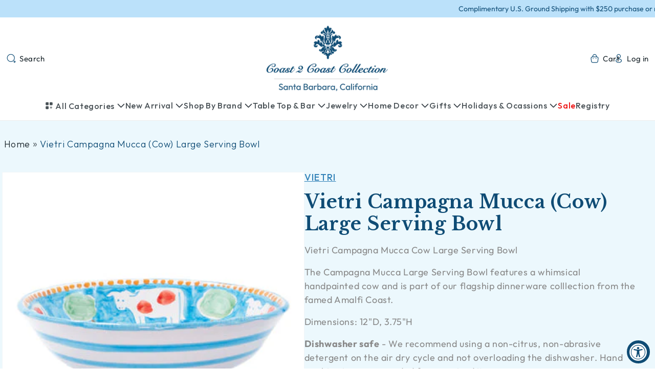

--- FILE ---
content_type: text/html; charset=utf-8
request_url: https://coast2coastcollection.com/products/vietri-campagna-mucca-cow-large-serving-bowl
body_size: 44170
content:
<!doctype html>
<html class="js" lang="en">
  <head>
    <meta charset="utf-8">
    <meta http-equiv="X-UA-Compatible" content="IE=edge">
    <meta name="viewport" content="width=device-width,initial-scale=1">
    <meta name="theme-color" content="">
    <link rel="canonical" href="https://coast2coastcollection.com/products/vietri-campagna-mucca-cow-large-serving-bowl"><link rel="icon" type="image/png" href="//coast2coastcollection.com/cdn/shop/files/coast2coast-icon.png?crop=center&height=32&v=1763969322&width=32"><link rel="preconnect" href="https://fonts.shopifycdn.com" crossorigin><title>
      Vietri Campagna Mucca (Cow) Large Serving Bowl
 &ndash; Coast 2 Coast Collection</title>

    
      <meta name="description" content="Vietri Campagna Mucca Cow Large Serving Bowl The Campagna Mucca Large Serving Bowl features a whimsical handpainted cow and is part of our flagship dinnerware colllection from the famed Amalfi Coast. Dimensions: 12&quot;D, 3.75&quot;H Dishwasher safe - We recommend using a non-citrus, non-abrasive detergent on the air dry cycle ">
    

    

<meta property="og:site_name" content="Coast 2 Coast Collection">
<meta property="og:url" content="https://coast2coastcollection.com/products/vietri-campagna-mucca-cow-large-serving-bowl">
<meta property="og:title" content="Vietri Campagna Mucca (Cow) Large Serving Bowl">
<meta property="og:type" content="product">
<meta property="og:description" content="Vietri Campagna Mucca Cow Large Serving Bowl The Campagna Mucca Large Serving Bowl features a whimsical handpainted cow and is part of our flagship dinnerware colllection from the famed Amalfi Coast. Dimensions: 12&quot;D, 3.75&quot;H Dishwasher safe - We recommend using a non-citrus, non-abrasive detergent on the air dry cycle "><meta property="og:image" content="http://coast2coastcollection.com/cdn/shop/files/MCA-1025-2100-web1_360x_2ce93f46-ae10-4a85-ab08-8392ab95c790.jpg?v=1686170433">
  <meta property="og:image:secure_url" content="https://coast2coastcollection.com/cdn/shop/files/MCA-1025-2100-web1_360x_2ce93f46-ae10-4a85-ab08-8392ab95c790.jpg?v=1686170433">
  <meta property="og:image:width" content="360">
  <meta property="og:image:height" content="360"><meta property="og:price:amount" content="286.00">
  <meta property="og:price:currency" content="USD"><meta name="twitter:card" content="summary_large_image">
<meta name="twitter:title" content="Vietri Campagna Mucca (Cow) Large Serving Bowl">
<meta name="twitter:description" content="Vietri Campagna Mucca Cow Large Serving Bowl The Campagna Mucca Large Serving Bowl features a whimsical handpainted cow and is part of our flagship dinnerware colllection from the famed Amalfi Coast. Dimensions: 12&quot;D, 3.75&quot;H Dishwasher safe - We recommend using a non-citrus, non-abrasive detergent on the air dry cycle ">


    <script src="//coast2coastcollection.com/cdn/shop/t/11/assets/constants.js?v=132983761750457495441763961307" defer="defer"></script>
    <script src="//coast2coastcollection.com/cdn/shop/t/11/assets/pubsub.js?v=25310214064522200911763961309" defer="defer"></script>
    <script src="//coast2coastcollection.com/cdn/shop/t/11/assets/global.js?v=184345515105158409801763961308" defer="defer"></script>
    <script src="//coast2coastcollection.com/cdn/shop/t/11/assets/details-disclosure.js?v=13653116266235556501763961307" defer="defer"></script>
    <script src="//coast2coastcollection.com/cdn/shop/t/11/assets/details-modal.js?v=25581673532751508451763961307" defer="defer"></script>
    <script src="//coast2coastcollection.com/cdn/shop/t/11/assets/search-form.js?v=133129549252120666541763961309" defer="defer"></script>

    <script src="https://cdnjs.cloudflare.com/ajax/libs/jquery/3.7.1/jquery.min.js"></script>
    <script src="https://cdn.jsdelivr.net/npm/bootstrap@5.3.7/dist/js/bootstrap.bundle.min.js"></script>
    <!-- Latest compiled and minified JavaScript -->
    

    <script src="https://cdn.jsdelivr.net/npm/swiper@10/swiper-bundle.min.js" defer></script>   

    <script src="//coast2coastcollection.com/cdn/shop/t/11/assets/main.js?v=183098446185255876251763961309" defer="defer"></script><script>window.performance && window.performance.mark && window.performance.mark('shopify.content_for_header.start');</script><meta id="shopify-digital-wallet" name="shopify-digital-wallet" content="/3393028214/digital_wallets/dialog">
<meta name="shopify-checkout-api-token" content="07c2918e0bc97efb6c2bcc2cf6dfcbe0">
<link rel="alternate" type="application/json+oembed" href="https://coast2coastcollection.com/products/vietri-campagna-mucca-cow-large-serving-bowl.oembed">
<script async="async" src="/checkouts/internal/preloads.js?locale=en-US"></script>
<link rel="preconnect" href="https://shop.app" crossorigin="anonymous">
<script async="async" src="https://shop.app/checkouts/internal/preloads.js?locale=en-US&shop_id=3393028214" crossorigin="anonymous"></script>
<script id="apple-pay-shop-capabilities" type="application/json">{"shopId":3393028214,"countryCode":"US","currencyCode":"USD","merchantCapabilities":["supports3DS"],"merchantId":"gid:\/\/shopify\/Shop\/3393028214","merchantName":"Coast 2 Coast Collection","requiredBillingContactFields":["postalAddress","email","phone"],"requiredShippingContactFields":["postalAddress","email","phone"],"shippingType":"shipping","supportedNetworks":["visa","masterCard","amex","discover","elo","jcb"],"total":{"type":"pending","label":"Coast 2 Coast Collection","amount":"1.00"},"shopifyPaymentsEnabled":true,"supportsSubscriptions":true}</script>
<script id="shopify-features" type="application/json">{"accessToken":"07c2918e0bc97efb6c2bcc2cf6dfcbe0","betas":["rich-media-storefront-analytics"],"domain":"coast2coastcollection.com","predictiveSearch":true,"shopId":3393028214,"locale":"en"}</script>
<script>var Shopify = Shopify || {};
Shopify.shop = "coast-2-coast-collection.myshopify.com";
Shopify.locale = "en";
Shopify.currency = {"active":"USD","rate":"1.0"};
Shopify.country = "US";
Shopify.theme = {"name":"Cmarix V1.0","id":155249475801,"schema_name":"Dawn","schema_version":"15.3.0","theme_store_id":null,"role":"main"};
Shopify.theme.handle = "null";
Shopify.theme.style = {"id":null,"handle":null};
Shopify.cdnHost = "coast2coastcollection.com/cdn";
Shopify.routes = Shopify.routes || {};
Shopify.routes.root = "/";</script>
<script type="module">!function(o){(o.Shopify=o.Shopify||{}).modules=!0}(window);</script>
<script>!function(o){function n(){var o=[];function n(){o.push(Array.prototype.slice.apply(arguments))}return n.q=o,n}var t=o.Shopify=o.Shopify||{};t.loadFeatures=n(),t.autoloadFeatures=n()}(window);</script>
<script>
  window.ShopifyPay = window.ShopifyPay || {};
  window.ShopifyPay.apiHost = "shop.app\/pay";
  window.ShopifyPay.redirectState = null;
</script>
<script id="shop-js-analytics" type="application/json">{"pageType":"product"}</script>
<script defer="defer" async type="module" src="//coast2coastcollection.com/cdn/shopifycloud/shop-js/modules/v2/client.init-shop-cart-sync_IZsNAliE.en.esm.js"></script>
<script defer="defer" async type="module" src="//coast2coastcollection.com/cdn/shopifycloud/shop-js/modules/v2/chunk.common_0OUaOowp.esm.js"></script>
<script type="module">
  await import("//coast2coastcollection.com/cdn/shopifycloud/shop-js/modules/v2/client.init-shop-cart-sync_IZsNAliE.en.esm.js");
await import("//coast2coastcollection.com/cdn/shopifycloud/shop-js/modules/v2/chunk.common_0OUaOowp.esm.js");

  window.Shopify.SignInWithShop?.initShopCartSync?.({"fedCMEnabled":true,"windoidEnabled":true});

</script>
<script defer="defer" async type="module" src="//coast2coastcollection.com/cdn/shopifycloud/shop-js/modules/v2/client.payment-terms_CNlwjfZz.en.esm.js"></script>
<script defer="defer" async type="module" src="//coast2coastcollection.com/cdn/shopifycloud/shop-js/modules/v2/chunk.common_0OUaOowp.esm.js"></script>
<script defer="defer" async type="module" src="//coast2coastcollection.com/cdn/shopifycloud/shop-js/modules/v2/chunk.modal_CGo_dVj3.esm.js"></script>
<script type="module">
  await import("//coast2coastcollection.com/cdn/shopifycloud/shop-js/modules/v2/client.payment-terms_CNlwjfZz.en.esm.js");
await import("//coast2coastcollection.com/cdn/shopifycloud/shop-js/modules/v2/chunk.common_0OUaOowp.esm.js");
await import("//coast2coastcollection.com/cdn/shopifycloud/shop-js/modules/v2/chunk.modal_CGo_dVj3.esm.js");

  
</script>
<script>
  window.Shopify = window.Shopify || {};
  if (!window.Shopify.featureAssets) window.Shopify.featureAssets = {};
  window.Shopify.featureAssets['shop-js'] = {"shop-cart-sync":["modules/v2/client.shop-cart-sync_DLOhI_0X.en.esm.js","modules/v2/chunk.common_0OUaOowp.esm.js"],"init-fed-cm":["modules/v2/client.init-fed-cm_C6YtU0w6.en.esm.js","modules/v2/chunk.common_0OUaOowp.esm.js"],"shop-button":["modules/v2/client.shop-button_BCMx7GTG.en.esm.js","modules/v2/chunk.common_0OUaOowp.esm.js"],"shop-cash-offers":["modules/v2/client.shop-cash-offers_BT26qb5j.en.esm.js","modules/v2/chunk.common_0OUaOowp.esm.js","modules/v2/chunk.modal_CGo_dVj3.esm.js"],"init-windoid":["modules/v2/client.init-windoid_B9PkRMql.en.esm.js","modules/v2/chunk.common_0OUaOowp.esm.js"],"init-shop-email-lookup-coordinator":["modules/v2/client.init-shop-email-lookup-coordinator_DZkqjsbU.en.esm.js","modules/v2/chunk.common_0OUaOowp.esm.js"],"shop-toast-manager":["modules/v2/client.shop-toast-manager_Di2EnuM7.en.esm.js","modules/v2/chunk.common_0OUaOowp.esm.js"],"shop-login-button":["modules/v2/client.shop-login-button_BtqW_SIO.en.esm.js","modules/v2/chunk.common_0OUaOowp.esm.js","modules/v2/chunk.modal_CGo_dVj3.esm.js"],"avatar":["modules/v2/client.avatar_BTnouDA3.en.esm.js"],"pay-button":["modules/v2/client.pay-button_CWa-C9R1.en.esm.js","modules/v2/chunk.common_0OUaOowp.esm.js"],"init-shop-cart-sync":["modules/v2/client.init-shop-cart-sync_IZsNAliE.en.esm.js","modules/v2/chunk.common_0OUaOowp.esm.js"],"init-customer-accounts":["modules/v2/client.init-customer-accounts_DenGwJTU.en.esm.js","modules/v2/client.shop-login-button_BtqW_SIO.en.esm.js","modules/v2/chunk.common_0OUaOowp.esm.js","modules/v2/chunk.modal_CGo_dVj3.esm.js"],"init-shop-for-new-customer-accounts":["modules/v2/client.init-shop-for-new-customer-accounts_JdHXxpS9.en.esm.js","modules/v2/client.shop-login-button_BtqW_SIO.en.esm.js","modules/v2/chunk.common_0OUaOowp.esm.js","modules/v2/chunk.modal_CGo_dVj3.esm.js"],"init-customer-accounts-sign-up":["modules/v2/client.init-customer-accounts-sign-up_D6__K_p8.en.esm.js","modules/v2/client.shop-login-button_BtqW_SIO.en.esm.js","modules/v2/chunk.common_0OUaOowp.esm.js","modules/v2/chunk.modal_CGo_dVj3.esm.js"],"checkout-modal":["modules/v2/client.checkout-modal_C_ZQDY6s.en.esm.js","modules/v2/chunk.common_0OUaOowp.esm.js","modules/v2/chunk.modal_CGo_dVj3.esm.js"],"shop-follow-button":["modules/v2/client.shop-follow-button_XetIsj8l.en.esm.js","modules/v2/chunk.common_0OUaOowp.esm.js","modules/v2/chunk.modal_CGo_dVj3.esm.js"],"lead-capture":["modules/v2/client.lead-capture_DvA72MRN.en.esm.js","modules/v2/chunk.common_0OUaOowp.esm.js","modules/v2/chunk.modal_CGo_dVj3.esm.js"],"shop-login":["modules/v2/client.shop-login_ClXNxyh6.en.esm.js","modules/v2/chunk.common_0OUaOowp.esm.js","modules/v2/chunk.modal_CGo_dVj3.esm.js"],"payment-terms":["modules/v2/client.payment-terms_CNlwjfZz.en.esm.js","modules/v2/chunk.common_0OUaOowp.esm.js","modules/v2/chunk.modal_CGo_dVj3.esm.js"]};
</script>
<script>(function() {
  var isLoaded = false;
  function asyncLoad() {
    if (isLoaded) return;
    isLoaded = true;
    var urls = ["https:\/\/f624058c3f5c8edb775a-dea6612566ec344afdf376d2faa6c82f.ssl.cf5.rackcdn.com\/skt_brandedgc_start.js?shop=coast-2-coast-collection.myshopify.com","https:\/\/accessibly.app\/public\/widget\/run.js?shop=coast-2-coast-collection.myshopify.com"];
    for (var i = 0; i < urls.length; i++) {
      var s = document.createElement('script');
      s.type = 'text/javascript';
      s.async = true;
      s.src = urls[i];
      var x = document.getElementsByTagName('script')[0];
      x.parentNode.insertBefore(s, x);
    }
  };
  if(window.attachEvent) {
    window.attachEvent('onload', asyncLoad);
  } else {
    window.addEventListener('load', asyncLoad, false);
  }
})();</script>
<script id="__st">var __st={"a":3393028214,"offset":-28800,"reqid":"3fafcbfd-2d45-4550-a6db-45bfd08f4964-1768414747","pageurl":"coast2coastcollection.com\/products\/vietri-campagna-mucca-cow-large-serving-bowl","u":"7ae0966558f0","p":"product","rtyp":"product","rid":8182744187097};</script>
<script>window.ShopifyPaypalV4VisibilityTracking = true;</script>
<script id="captcha-bootstrap">!function(){'use strict';const t='contact',e='account',n='new_comment',o=[[t,t],['blogs',n],['comments',n],[t,'customer']],c=[[e,'customer_login'],[e,'guest_login'],[e,'recover_customer_password'],[e,'create_customer']],r=t=>t.map((([t,e])=>`form[action*='/${t}']:not([data-nocaptcha='true']) input[name='form_type'][value='${e}']`)).join(','),a=t=>()=>t?[...document.querySelectorAll(t)].map((t=>t.form)):[];function s(){const t=[...o],e=r(t);return a(e)}const i='password',u='form_key',d=['recaptcha-v3-token','g-recaptcha-response','h-captcha-response',i],f=()=>{try{return window.sessionStorage}catch{return}},m='__shopify_v',_=t=>t.elements[u];function p(t,e,n=!1){try{const o=window.sessionStorage,c=JSON.parse(o.getItem(e)),{data:r}=function(t){const{data:e,action:n}=t;return t[m]||n?{data:e,action:n}:{data:t,action:n}}(c);for(const[e,n]of Object.entries(r))t.elements[e]&&(t.elements[e].value=n);n&&o.removeItem(e)}catch(o){console.error('form repopulation failed',{error:o})}}const l='form_type',E='cptcha';function T(t){t.dataset[E]=!0}const w=window,h=w.document,L='Shopify',v='ce_forms',y='captcha';let A=!1;((t,e)=>{const n=(g='f06e6c50-85a8-45c8-87d0-21a2b65856fe',I='https://cdn.shopify.com/shopifycloud/storefront-forms-hcaptcha/ce_storefront_forms_captcha_hcaptcha.v1.5.2.iife.js',D={infoText:'Protected by hCaptcha',privacyText:'Privacy',termsText:'Terms'},(t,e,n)=>{const o=w[L][v],c=o.bindForm;if(c)return c(t,g,e,D).then(n);var r;o.q.push([[t,g,e,D],n]),r=I,A||(h.body.append(Object.assign(h.createElement('script'),{id:'captcha-provider',async:!0,src:r})),A=!0)});var g,I,D;w[L]=w[L]||{},w[L][v]=w[L][v]||{},w[L][v].q=[],w[L][y]=w[L][y]||{},w[L][y].protect=function(t,e){n(t,void 0,e),T(t)},Object.freeze(w[L][y]),function(t,e,n,w,h,L){const[v,y,A,g]=function(t,e,n){const i=e?o:[],u=t?c:[],d=[...i,...u],f=r(d),m=r(i),_=r(d.filter((([t,e])=>n.includes(e))));return[a(f),a(m),a(_),s()]}(w,h,L),I=t=>{const e=t.target;return e instanceof HTMLFormElement?e:e&&e.form},D=t=>v().includes(t);t.addEventListener('submit',(t=>{const e=I(t);if(!e)return;const n=D(e)&&!e.dataset.hcaptchaBound&&!e.dataset.recaptchaBound,o=_(e),c=g().includes(e)&&(!o||!o.value);(n||c)&&t.preventDefault(),c&&!n&&(function(t){try{if(!f())return;!function(t){const e=f();if(!e)return;const n=_(t);if(!n)return;const o=n.value;o&&e.removeItem(o)}(t);const e=Array.from(Array(32),(()=>Math.random().toString(36)[2])).join('');!function(t,e){_(t)||t.append(Object.assign(document.createElement('input'),{type:'hidden',name:u})),t.elements[u].value=e}(t,e),function(t,e){const n=f();if(!n)return;const o=[...t.querySelectorAll(`input[type='${i}']`)].map((({name:t})=>t)),c=[...d,...o],r={};for(const[a,s]of new FormData(t).entries())c.includes(a)||(r[a]=s);n.setItem(e,JSON.stringify({[m]:1,action:t.action,data:r}))}(t,e)}catch(e){console.error('failed to persist form',e)}}(e),e.submit())}));const S=(t,e)=>{t&&!t.dataset[E]&&(n(t,e.some((e=>e===t))),T(t))};for(const o of['focusin','change'])t.addEventListener(o,(t=>{const e=I(t);D(e)&&S(e,y())}));const B=e.get('form_key'),M=e.get(l),P=B&&M;t.addEventListener('DOMContentLoaded',(()=>{const t=y();if(P)for(const e of t)e.elements[l].value===M&&p(e,B);[...new Set([...A(),...v().filter((t=>'true'===t.dataset.shopifyCaptcha))])].forEach((e=>S(e,t)))}))}(h,new URLSearchParams(w.location.search),n,t,e,['guest_login'])})(!0,!0)}();</script>
<script integrity="sha256-4kQ18oKyAcykRKYeNunJcIwy7WH5gtpwJnB7kiuLZ1E=" data-source-attribution="shopify.loadfeatures" defer="defer" src="//coast2coastcollection.com/cdn/shopifycloud/storefront/assets/storefront/load_feature-a0a9edcb.js" crossorigin="anonymous"></script>
<script crossorigin="anonymous" defer="defer" src="//coast2coastcollection.com/cdn/shopifycloud/storefront/assets/shopify_pay/storefront-65b4c6d7.js?v=20250812"></script>
<script data-source-attribution="shopify.dynamic_checkout.dynamic.init">var Shopify=Shopify||{};Shopify.PaymentButton=Shopify.PaymentButton||{isStorefrontPortableWallets:!0,init:function(){window.Shopify.PaymentButton.init=function(){};var t=document.createElement("script");t.src="https://coast2coastcollection.com/cdn/shopifycloud/portable-wallets/latest/portable-wallets.en.js",t.type="module",document.head.appendChild(t)}};
</script>
<script data-source-attribution="shopify.dynamic_checkout.buyer_consent">
  function portableWalletsHideBuyerConsent(e){var t=document.getElementById("shopify-buyer-consent"),n=document.getElementById("shopify-subscription-policy-button");t&&n&&(t.classList.add("hidden"),t.setAttribute("aria-hidden","true"),n.removeEventListener("click",e))}function portableWalletsShowBuyerConsent(e){var t=document.getElementById("shopify-buyer-consent"),n=document.getElementById("shopify-subscription-policy-button");t&&n&&(t.classList.remove("hidden"),t.removeAttribute("aria-hidden"),n.addEventListener("click",e))}window.Shopify?.PaymentButton&&(window.Shopify.PaymentButton.hideBuyerConsent=portableWalletsHideBuyerConsent,window.Shopify.PaymentButton.showBuyerConsent=portableWalletsShowBuyerConsent);
</script>
<script data-source-attribution="shopify.dynamic_checkout.cart.bootstrap">document.addEventListener("DOMContentLoaded",(function(){function t(){return document.querySelector("shopify-accelerated-checkout-cart, shopify-accelerated-checkout")}if(t())Shopify.PaymentButton.init();else{new MutationObserver((function(e,n){t()&&(Shopify.PaymentButton.init(),n.disconnect())})).observe(document.body,{childList:!0,subtree:!0})}}));
</script>
<link id="shopify-accelerated-checkout-styles" rel="stylesheet" media="screen" href="https://coast2coastcollection.com/cdn/shopifycloud/portable-wallets/latest/accelerated-checkout-backwards-compat.css" crossorigin="anonymous">
<style id="shopify-accelerated-checkout-cart">
        #shopify-buyer-consent {
  margin-top: 1em;
  display: inline-block;
  width: 100%;
}

#shopify-buyer-consent.hidden {
  display: none;
}

#shopify-subscription-policy-button {
  background: none;
  border: none;
  padding: 0;
  text-decoration: underline;
  font-size: inherit;
  cursor: pointer;
}

#shopify-subscription-policy-button::before {
  box-shadow: none;
}

      </style>
<script id="sections-script" data-sections="header" defer="defer" src="//coast2coastcollection.com/cdn/shop/t/11/compiled_assets/scripts.js?2841"></script>
<script>window.performance && window.performance.mark && window.performance.mark('shopify.content_for_header.end');</script>


    <style data-shopify>
      @font-face {
  font-family: Outfit;
  font-weight: 400;
  font-style: normal;
  font-display: swap;
  src: url("//coast2coastcollection.com/cdn/fonts/outfit/outfit_n4.387c2e2715c484a1f1075eb90d64808f1b37ac58.woff2") format("woff2"),
       url("//coast2coastcollection.com/cdn/fonts/outfit/outfit_n4.aca8c81f18f62c9baa15c2dc5d1f6dd5442cdc50.woff") format("woff");
}

      @font-face {
  font-family: Outfit;
  font-weight: 700;
  font-style: normal;
  font-display: swap;
  src: url("//coast2coastcollection.com/cdn/fonts/outfit/outfit_n7.bfc2ca767cd7c6962e82c320123933a7812146d6.woff2") format("woff2"),
       url("//coast2coastcollection.com/cdn/fonts/outfit/outfit_n7.f0b22ea9a32b6f1f6f493dd3a7113aae3464d8b2.woff") format("woff");
}

      
      
      @font-face {
  font-family: "Libre Baskerville";
  font-weight: 400;
  font-style: normal;
  font-display: swap;
  src: url("//coast2coastcollection.com/cdn/fonts/libre_baskerville/librebaskerville_n4.2ec9ee517e3ce28d5f1e6c6e75efd8a97e59c189.woff2") format("woff2"),
       url("//coast2coastcollection.com/cdn/fonts/libre_baskerville/librebaskerville_n4.323789551b85098885c8eccedfb1bd8f25f56007.woff") format("woff");
}


      
        :root,
        .color-scheme-1 {
          --color-background: 255,255,255;
        
          --gradient-background: #ffffff;
        

        

        --color-foreground: 15,76,117;
        --color-background-contrast: 191,191,191;
        --color-shadow: 18,18,18;
        --color-button: 18,18,18;
        --color-button-text: 255,255,255;
        --color-secondary-button: 255,255,255;
        --color-secondary-button-text: 18,18,18;
        --color-link: 18,18,18;
        --color-badge-foreground: 15,76,117;
        --color-badge-background: 255,255,255;
        --color-badge-border: 15,76,117;
        --payment-terms-background-color: rgb(255 255 255);
      }
      
        
        .color-scheme-2 {
          --color-background: 255,255,255;
        
          --gradient-background: #ffffff;
        

        

        --color-foreground: 18,18,18;
        --color-background-contrast: 191,191,191;
        --color-shadow: 18,18,18;
        --color-button: 18,18,18;
        --color-button-text: 243,243,243;
        --color-secondary-button: 255,255,255;
        --color-secondary-button-text: 18,18,18;
        --color-link: 18,18,18;
        --color-badge-foreground: 18,18,18;
        --color-badge-background: 255,255,255;
        --color-badge-border: 18,18,18;
        --payment-terms-background-color: rgb(255 255 255);
      }
      
        
        .color-scheme-3 {
          --color-background: 36,40,51;
        
          --gradient-background: #242833;
        

        

        --color-foreground: 255,255,255;
        --color-background-contrast: 47,52,66;
        --color-shadow: 18,18,18;
        --color-button: 255,255,255;
        --color-button-text: 0,0,0;
        --color-secondary-button: 36,40,51;
        --color-secondary-button-text: 255,255,255;
        --color-link: 255,255,255;
        --color-badge-foreground: 255,255,255;
        --color-badge-background: 36,40,51;
        --color-badge-border: 255,255,255;
        --payment-terms-background-color: rgb(36 40 51);
      }
      
        
        .color-scheme-4 {
          --color-background: 18,18,18;
        
          --gradient-background: #121212;
        

        

        --color-foreground: 255,255,255;
        --color-background-contrast: 146,146,146;
        --color-shadow: 18,18,18;
        --color-button: 255,255,255;
        --color-button-text: 18,18,18;
        --color-secondary-button: 18,18,18;
        --color-secondary-button-text: 255,255,255;
        --color-link: 255,255,255;
        --color-badge-foreground: 255,255,255;
        --color-badge-background: 18,18,18;
        --color-badge-border: 255,255,255;
        --payment-terms-background-color: rgb(18 18 18);
      }
      
        
        .color-scheme-5 {
          --color-background: 51,79,180;
        
          --gradient-background: #334fb4;
        

        

        --color-foreground: 255,255,255;
        --color-background-contrast: 23,35,81;
        --color-shadow: 18,18,18;
        --color-button: 255,255,255;
        --color-button-text: 51,79,180;
        --color-secondary-button: 51,79,180;
        --color-secondary-button-text: 255,255,255;
        --color-link: 255,255,255;
        --color-badge-foreground: 255,255,255;
        --color-badge-background: 51,79,180;
        --color-badge-border: 255,255,255;
        --payment-terms-background-color: rgb(51 79 180);
      }
      
        
        .color-scheme-b419b9c0-3ec6-4c99-a25a-554e9db7dd9e {
          --color-background: 255,255,255;
        
          --gradient-background: #ffffff;
        

        

        --color-foreground: 15,76,117;
        --color-background-contrast: 191,191,191;
        --color-shadow: 18,18,18;
        --color-button: 18,18,18;
        --color-button-text: 255,255,255;
        --color-secondary-button: 255,255,255;
        --color-secondary-button-text: 18,18,18;
        --color-link: 18,18,18;
        --color-badge-foreground: 15,76,117;
        --color-badge-background: 255,255,255;
        --color-badge-border: 15,76,117;
        --payment-terms-background-color: rgb(255 255 255);
      }
      
        
        .color-scheme-30bfb460-2c00-4ccb-a29b-7d1a148bee5d {
          --color-background: 196,225,248;
        
          --gradient-background: #c4e1f8;
        

        

        --color-foreground: 15,76,117;
        --color-background-contrast: 82,167,234;
        --color-shadow: 18,18,18;
        --color-button: 196,225,248;
        --color-button-text: 15,76,117;
        --color-secondary-button: 196,225,248;
        --color-secondary-button-text: 18,18,18;
        --color-link: 18,18,18;
        --color-badge-foreground: 15,76,117;
        --color-badge-background: 196,225,248;
        --color-badge-border: 15,76,117;
        --payment-terms-background-color: rgb(196 225 248);
      }
      

      body, .color-scheme-1, .color-scheme-2, .color-scheme-3, .color-scheme-4, .color-scheme-5, .color-scheme-b419b9c0-3ec6-4c99-a25a-554e9db7dd9e, .color-scheme-30bfb460-2c00-4ccb-a29b-7d1a148bee5d {
        color: rgba(var(--color-foreground), 0.75);
        background-color: rgb(var(--color-background));
      }

      :root {
        --font-body-family: Outfit, sans-serif;
        --font-body-style: normal;
        --font-body-weight: 400;
        --font-body-weight-bold: 700;

        --font-heading-family: "Libre Baskerville", serif;
        --font-heading-style: normal;
        --font-heading-weight: 400;

        --font-body-scale: 1.0;
        --font-heading-scale: 1.0;

        --media-padding: px;
        --media-border-opacity: 0.05;
        --media-border-width: 1px;
        --media-radius: 0px;
        --media-shadow-opacity: 0.0;
        --media-shadow-horizontal-offset: 0px;
        --media-shadow-vertical-offset: 4px;
        --media-shadow-blur-radius: 5px;
        --media-shadow-visible: 0;

        --page-width: 140rem;
        --page-width-margin: 0rem;

        --product-card-image-padding: 0.0rem;
        --product-card-corner-radius: 0.0rem;
        --product-card-text-alignment: center;
        --product-card-border-width: 0.0rem;
        --product-card-border-opacity: 0.1;
        --product-card-shadow-opacity: 0.0;
        --product-card-shadow-visible: 0;
        --product-card-shadow-horizontal-offset: 0.0rem;
        --product-card-shadow-vertical-offset: 0.4rem;
        --product-card-shadow-blur-radius: 0.5rem;

        --collection-card-image-padding: 0.0rem;
        --collection-card-corner-radius: 0.0rem;
        --collection-card-text-alignment: center;
        --collection-card-border-width: 0.0rem;
        --collection-card-border-opacity: 0.1;
        --collection-card-shadow-opacity: 0.0;
        --collection-card-shadow-visible: 0;
        --collection-card-shadow-horizontal-offset: 0.0rem;
        --collection-card-shadow-vertical-offset: 0.4rem;
        --collection-card-shadow-blur-radius: 0.5rem;

        --blog-card-image-padding: 0.0rem;
        --blog-card-corner-radius: 0.0rem;
        --blog-card-text-alignment: left;
        --blog-card-border-width: 0.0rem;
        --blog-card-border-opacity: 0.1;
        --blog-card-shadow-opacity: 0.0;
        --blog-card-shadow-visible: 0;
        --blog-card-shadow-horizontal-offset: 0.0rem;
        --blog-card-shadow-vertical-offset: 0.4rem;
        --blog-card-shadow-blur-radius: 0.5rem;

        --badge-corner-radius: 4.0rem;

        --popup-border-width: 1px;
        --popup-border-opacity: 0.1;
        --popup-corner-radius: 0px;
        --popup-shadow-opacity: 0.05;
        --popup-shadow-horizontal-offset: 0px;
        --popup-shadow-vertical-offset: 4px;
        --popup-shadow-blur-radius: 5px;

        --drawer-border-width: 1px;
        --drawer-border-opacity: 0.1;
        --drawer-shadow-opacity: 0.0;
        --drawer-shadow-horizontal-offset: 0px;
        --drawer-shadow-vertical-offset: 4px;
        --drawer-shadow-blur-radius: 5px;

        --spacing-sections-desktop: 0px;
        --spacing-sections-mobile: 0px;

        --grid-desktop-vertical-spacing: 8px;
        --grid-desktop-horizontal-spacing: 8px;
        --grid-mobile-vertical-spacing: 4px;
        --grid-mobile-horizontal-spacing: 4px;

        --text-boxes-border-opacity: 0.1;
        --text-boxes-border-width: 0px;
        --text-boxes-radius: 0px;
        --text-boxes-shadow-opacity: 0.0;
        --text-boxes-shadow-visible: 0;
        --text-boxes-shadow-horizontal-offset: 0px;
        --text-boxes-shadow-vertical-offset: 4px;
        --text-boxes-shadow-blur-radius: 5px;

        --buttons-radius: 0px;
        --buttons-radius-outset: 0px;
        --buttons-border-width: 1px;
        --buttons-border-opacity: 1.0;
        --buttons-shadow-opacity: 0.0;
        --buttons-shadow-visible: 0;
        --buttons-shadow-horizontal-offset: 0px;
        --buttons-shadow-vertical-offset: 4px;
        --buttons-shadow-blur-radius: 5px;
        --buttons-border-offset: 0px;

        --inputs-radius: 0px;
        --inputs-border-width: 1px;
        --inputs-border-opacity: 0.55;
        --inputs-shadow-opacity: 0.0;
        --inputs-shadow-horizontal-offset: 0px;
        --inputs-margin-offset: 0px;
        --inputs-shadow-vertical-offset: 4px;
        --inputs-shadow-blur-radius: 5px;
        --inputs-radius-outset: 0px;

        --variant-pills-radius: 40px;
        --variant-pills-border-width: 1px;
        --variant-pills-border-opacity: 0.55;
        --variant-pills-shadow-opacity: 0.0;
        --variant-pills-shadow-horizontal-offset: 0px;
        --variant-pills-shadow-vertical-offset: 4px;
        --variant-pills-shadow-blur-radius: 5px;
      }

      *,
      *::before,
      *::after {
        box-sizing: inherit;
      }

      html {
        box-sizing: border-box;
        font-size: calc(var(--font-body-scale) * 62.5%);
        height: 100%;
      }

      body {
        display: grid;
        grid-template-rows: auto auto 1fr auto;
        grid-template-columns: 100%;
        min-height: 100%;
        margin: 0;
        font-size: 1.5rem;
        letter-spacing: 0.06rem;
        line-height: calc(1 + 0.8 / var(--font-body-scale));
        font-family: var(--font-body-family);
        font-style: var(--font-body-style);
        font-weight: var(--font-body-weight);
      }

      @media screen and (min-width: 750px) {
        body {
          font-size: 1.6rem;
        }
      }
    </style>

    <link href="//coast2coastcollection.com/cdn/shop/t/11/assets/base.css?v=122731221939521656691764073894" rel="stylesheet" type="text/css" media="all" />
    <link href="//coast2coastcollection.com/cdn/shop/t/11/assets/common.css?v=80085496270804230711763961307" rel="stylesheet" type="text/css" media="all" />
    <link href="//coast2coastcollection.com/cdn/shop/t/11/assets/style.scss.css?v=78508788303255278291767787380" rel="stylesheet" type="text/css" media="all" />

    <link href="https://cdn.jsdelivr.net/npm/bootstrap@5.3.7/dist/css/bootstrap.min.css" rel="stylesheet" integrity="sha384-LN+7fdVzj6u52u30Kp6M/trliBMCMKTyK833zpbD+pXdCLuTusPj697FH4R/5mcr" crossorigin="anonymous">
    <!-- Latest compiled and minified CSS -->
    <link rel="stylesheet" href="https://cdn.jsdelivr.net/npm/bootstrap-select@1.14.0-beta2/dist/css/bootstrap-select.min.css"> 
    <link rel="stylesheet" href="https://cdn.jsdelivr.net/npm/swiper@10/swiper-bundle.min.css">
    <link rel="stylesheet" href="//coast2coastcollection.com/cdn/shop/t/11/assets/component-cart-items.css?v=15684709490902133061763961307" media="print" onload="this.media='all'"><link href="//coast2coastcollection.com/cdn/shop/t/11/assets/component-cart-drawer.css?v=112801333748515159671763961307" rel="stylesheet" type="text/css" media="all" />
      <link href="//coast2coastcollection.com/cdn/shop/t/11/assets/component-cart.css?v=164708765130180853531763961307" rel="stylesheet" type="text/css" media="all" />
      <link href="//coast2coastcollection.com/cdn/shop/t/11/assets/component-totals.css?v=15906652033866631521763961307" rel="stylesheet" type="text/css" media="all" />
      <link href="//coast2coastcollection.com/cdn/shop/t/11/assets/component-price.css?v=70172745017360139101763961307" rel="stylesheet" type="text/css" media="all" />
      <link href="//coast2coastcollection.com/cdn/shop/t/11/assets/component-discounts.css?v=35460209383082702671763961307" rel="stylesheet" type="text/css" media="all" />
<link href="//coast2coastcollection.com/cdn/shop/t/11/assets/custom.scss.css?v=84367430005094502471763961307" rel="stylesheet" type="text/css" media="all" />

      <link rel="preload" as="font" href="//coast2coastcollection.com/cdn/fonts/outfit/outfit_n4.387c2e2715c484a1f1075eb90d64808f1b37ac58.woff2" type="font/woff2" crossorigin>
      

      <link rel="preload" as="font" href="//coast2coastcollection.com/cdn/fonts/libre_baskerville/librebaskerville_n4.2ec9ee517e3ce28d5f1e6c6e75efd8a97e59c189.woff2" type="font/woff2" crossorigin>
      
<link
        rel="stylesheet"
        href="//coast2coastcollection.com/cdn/shop/t/11/assets/component-predictive-search.css?v=118923337488134913561763961307"
        media="print"
        onload="this.media='all'"
      ><script>
      if (Shopify.designMode) {
        document.documentElement.classList.add('shopify-design-mode');
      }
    </script>
  <!-- BEGIN app block: shopify://apps/gift-reggie-gift-registry/blocks/app-embed-block/00fe746e-081c-46a2-a15d-bcbd6f41b0f0 --><script type="application/json" id="gift_reggie_data">
  {
    "storefrontAccessToken": null,
    "registryId": null,
    "registryAdmin": null,
    "customerId": null,
    

    "productId": 8182744187097,
    "rootUrl": "\/",
    "accountLoginUrl": "\/account\/login",
    "accountLoginReturnParam": "checkout_url=",
    "currentLanguage": null,

    "button_layout": "column",
    "button_order": "registry_wishlist",
    "button_alignment": "justify",
    "behavior_on_no_id": "disable",
    "wishlist_button_visibility": "everyone",
    "registry_button_visibility": "everyone",
    "registry_button_behavior": "ajax",
    "online_store_version": "2",
    "button_location_override": "",
    "button_location_override_position": "inside",

    "wishlist_button_appearance": "button",
    "registry_button_appearance": "button",
    "wishlist_button_classname": "",
    "registry_button_classname": "",
    "wishlist_button_image_not_present": null,
    "wishlist_button_image_is_present": null,
    "registry_button_image": null,

    "checkout_button_selector": "",

    "i18n": {
      "wishlist": {
        "idleAdd": "Add to Wishlist",
        "idleRemove": "Remove from Wishlist",
        "pending": "...",
        "successAdd": "Added to Wishlist",
        "successRemove": "Removed from Wishlist",
        "noVariant": "Add to Wishlist",
        "error": "Error"
      },
      "registry": {
        "idleAdd": "Add to Registry",
        "idleRemove": "Remove from Registry",
        "pending": "...",
        "successAdd": "Added to Registry",
        "successRemove": "Removed from Registry",
        "noVariant": "Add to Registry",
        "error": "Error"
      }
    }
  }
</script>
<style>
  :root {
    --gift-reggie-wishlist-button-background-color: #ffffff;
    --gift-reggie-wishlist-button-text-color: #333333;
    --gift-reggie-registry-button-background-color: #ffffff;
    --gift-reggie-registry-button-text-color: #333333;
  }
</style><style>
    
  </style>
<!-- END app block --><!-- BEGIN app block: shopify://apps/powerful-form-builder/blocks/app-embed/e4bcb1eb-35b2-42e6-bc37-bfe0e1542c9d --><script type="text/javascript" hs-ignore data-cookieconsent="ignore">
  var Globo = Globo || {};
  var globoFormbuilderRecaptchaInit = function(){};
  var globoFormbuilderHcaptchaInit = function(){};
  window.Globo.FormBuilder = window.Globo.FormBuilder || {};
  window.Globo.FormBuilder.shop = {"configuration":{"money_format":"${{amount}}"},"pricing":{"features":{"bulkOrderForm":false,"cartForm":false,"fileUpload":2,"removeCopyright":false,"restrictedEmailDomains":false,"metrics":false}},"settings":{"copyright":"Powered by <a href=\"https://powerfulform.com\" target=\"_blank\">PowerfulForm</a> <a href=\"https://apps.shopify.com/form-builder-contact-form\" target=\"_blank\">Form Builder</a>","hideWaterMark":false,"reCaptcha":{"recaptchaType":"v2","siteKey":false,"languageCode":"en"},"hCaptcha":{"siteKey":false},"scrollTop":false,"customCssCode":"","customCssEnabled":false,"additionalColumns":[]},"encryption_form_id":1,"url":"https://app.powerfulform.com/","CDN_URL":"https://dxo9oalx9qc1s.cloudfront.net","app_id":"1783207"};

  if(window.Globo.FormBuilder.shop.settings.customCssEnabled && window.Globo.FormBuilder.shop.settings.customCssCode){
    const customStyle = document.createElement('style');
    customStyle.type = 'text/css';
    customStyle.innerHTML = window.Globo.FormBuilder.shop.settings.customCssCode;
    document.head.appendChild(customStyle);
  }

  window.Globo.FormBuilder.forms = [];
    
      
      
      
      window.Globo.FormBuilder.forms[120445] = {"120445":{"elements":[{"id":"group-1","type":"group","label":"Page 1","description":"","elements":[{"id":"row-2","type":"row","description":null,"elements":[{"id":"name-2","type":"name","label":{"en":"First Name"},"placeholder":"","description":"","limitCharacters":false,"characters":100,"hideLabel":false,"keepPositionLabel":false,"columnWidth":100,"displayDisjunctive":false,"required":true},{"id":"email-1","type":"email","label":"Email","placeholder":{"en":""},"description":null,"hideLabel":false,"required":true,"columnWidth":100,"conditionalField":false}],"inputIcon":null},{"id":"phone-2","type":"phone","label":"Phone","placeholder":"","description":"","validatePhone":false,"onlyShowFlag":false,"defaultCountryCode":"auto","limitCharacters":false,"characters":100,"hideLabel":false,"keepPositionLabel":false,"columnWidth":100,"displayType":"show","displayDisjunctive":false,"conditionalField":false,"required":true},{"id":"textarea","type":"textarea","label":{"en":"Comment"},"placeholder":{"en":""},"description":null,"hideLabel":false,"required":true,"columnWidth":100,"conditionalField":false}]}],"errorMessage":{"required":"{{ label | capitalize }} is required","minSelections":"Please choose at least {{ min_selections }} options","maxSelections":"Please choose at maximum of {{ max_selections }} options","exactlySelections":"Please choose exactly {{ exact_selections }} options","minProductSelections":"Please choose at least {{ min_selections }} products","maxProductSelections":"Please choose a maximum of {{ max_selections }} products","minProductQuantities":"Please choose a quantity of at least {{ min_quantities }} products","maxProductQuantities":"Please choose a quantity of no more than {{ max_quantities }} products","minEachProductQuantities":"Choose quantity of product {{product_name}} of at least {{min_quantities}}","maxEachProductQuantities":"Choose quantity of product {{product_name}} of at most {{max_quantities}}","invalid":"Invalid","invalidName":"Invalid name","invalidEmail":"Email address is invalid","restrictedEmailDomain":"This email domain is restricted","invalidURL":"Invalid url","invalidPhone":"Invalid phone","invalidNumber":"Invalid number","invalidPassword":"Invalid password","confirmPasswordNotMatch":"Confirmed password doesn't match","customerAlreadyExists":"Customer already exists","keyAlreadyExists":"Data already exists","fileSizeLimit":"File size limit","fileNotAllowed":"File not allowed","requiredCaptcha":"Required captcha","requiredProducts":"Please select product","limitQuantity":"The number of products left in stock has been exceeded","shopifyInvalidPhone":"phone - Enter a valid phone number to use this delivery method","shopifyPhoneHasAlready":"phone - Phone has already been taken","shopifyInvalidProvice":"addresses.province - is not valid","otherError":"Something went wrong, please try again","limitNumberOfSubmissions":"Form submission limit reached"},"appearance":{"layout":"default","width":600,"style":"material_filled","mainColor":"rgba(46,78,73,1)","floatingIcon":"\u003csvg aria-hidden=\"true\" focusable=\"false\" data-prefix=\"far\" data-icon=\"envelope\" class=\"svg-inline--fa fa-envelope fa-w-16\" role=\"img\" xmlns=\"http:\/\/www.w3.org\/2000\/svg\" viewBox=\"0 0 512 512\"\u003e\u003cpath fill=\"currentColor\" d=\"M464 64H48C21.49 64 0 85.49 0 112v288c0 26.51 21.49 48 48 48h416c26.51 0 48-21.49 48-48V112c0-26.51-21.49-48-48-48zm0 48v40.805c-22.422 18.259-58.168 46.651-134.587 106.49-16.841 13.247-50.201 45.072-73.413 44.701-23.208.375-56.579-31.459-73.413-44.701C106.18 199.465 70.425 171.067 48 152.805V112h416zM48 400V214.398c22.914 18.251 55.409 43.862 104.938 82.646 21.857 17.205 60.134 55.186 103.062 54.955 42.717.231 80.509-37.199 103.053-54.947 49.528-38.783 82.032-64.401 104.947-82.653V400H48z\"\u003e\u003c\/path\u003e\u003c\/svg\u003e","floatingText":null,"displayOnAllPage":false,"formType":"normalForm","background":"color","backgroundColor":"#fff","descriptionColor":"#6c757d","headingColor":"#000","labelColor":"#1c1c1c","optionColor":"#000","paragraphBackground":"#fff","paragraphColor":"#000","theme_design":false,"font":{"family":"Almarai","variant":"regular"},"colorScheme":{"solidButton":{"red":0,"green":0,"blue":0},"solidButtonLabel":{"red":240,"green":250,"blue":255},"text":{"red":20,"green":54,"blue":92},"outlineButton":{"red":123,"green":172,"blue":255},"background":{"red":240,"green":248,"blue":255}}},"afterSubmit":{"action":"clearForm","title":{"en":"Thanks for contacting us. We'll get back to you as soon as possible."},"message":"\u003cp\u003eWe appreciate you contacting us. One of our colleagues will get back in touch with you soon!\u003c\/p\u003e\u003cp\u003e\u003cbr\u003e\u003c\/p\u003e\u003cp\u003eHave a great day!\u003c\/p\u003e","redirectUrl":null},"footer":{"description":null,"previousText":"Previous","nextText":"Next","submitText":"Submit","submitFullWidth":true},"header":{"active":true,"title":{"en":""},"description":{"en":"\u003cp\u003e\u003cbr\u003e\u003c\/p\u003e"},"headerAlignment":"center"},"isStepByStepForm":true,"publish":{"requiredLogin":false,"requiredLoginMessage":"Please \u003ca href='\/account\/login' title='login'\u003elogin\u003c\/a\u003e to continue"},"reCaptcha":{"enable":false},"html":"\n\u003cdiv class=\"globo-form default-form globo-form-id-120445 \" data-locale=\"en\" \u003e\n\n\u003cstyle\u003e\n\n\n    \n        \n        @import url('https:\/\/fonts.googleapis.com\/css?family=Almarai:ital,wght@0,400');\n    \n\n    :root .globo-form-app[data-id=\"120445\"]{\n        \n        --gfb-color-solidButton: 0,0,0;\n        --gfb-color-solidButtonColor: rgb(var(--gfb-color-solidButton));\n        --gfb-color-solidButtonLabel: 240,250,255;\n        --gfb-color-solidButtonLabelColor: rgb(var(--gfb-color-solidButtonLabel));\n        --gfb-color-text: 20,54,92;\n        --gfb-color-textColor: rgb(var(--gfb-color-text));\n        --gfb-color-outlineButton: 123,172,255;\n        --gfb-color-outlineButtonColor: rgb(var(--gfb-color-outlineButton));\n        --gfb-color-background: 240,248,255;\n        --gfb-color-backgroundColor: rgb(var(--gfb-color-background));\n        \n        --gfb-main-color: rgba(46,78,73,1);\n        --gfb-primary-color: var(--gfb-color-solidButtonColor, var(--gfb-main-color));\n        --gfb-primary-text-color: var(--gfb-color-solidButtonLabelColor, #FFF);\n        --gfb-form-width: 600px;\n        --gfb-font-family: inherit;\n        --gfb-font-style: inherit;\n        --gfb--image: 40%;\n        --gfb-image-ratio-draft: var(--gfb--image);\n        --gfb-image-ratio: var(--gfb-image-ratio-draft);\n        \n        \n        --gfb-font-family: \"Almarai\";\n        --gfb-font-weight: normal;\n        --gfb-font-style: normal;\n        \n        --gfb-bg-temp-color: #FFF;\n        --gfb-bg-position: ;\n        \n            --gfb-bg-temp-color: #fff;\n        \n        --gfb-bg-color: var(--gfb-color-backgroundColor, var(--gfb-bg-temp-color));\n        \n    }\n    \n.globo-form-id-120445 .globo-form-app{\n    max-width: 600px;\n    width: -webkit-fill-available;\n    \n    background-color: var(--gfb-bg-color);\n    \n    \n}\n\n.globo-form-id-120445 .globo-form-app .globo-heading{\n    color: var(--gfb-color-textColor, #000)\n}\n\n\n.globo-form-id-120445 .globo-form-app .header {\n    text-align:center;\n}\n\n\n.globo-form-id-120445 .globo-form-app .globo-description,\n.globo-form-id-120445 .globo-form-app .header .globo-description{\n    --gfb-color-description: rgba(var(--gfb-color-text), 0.8);\n    color: var(--gfb-color-description, #6c757d);\n}\n.globo-form-id-120445 .globo-form-app .globo-label,\n.globo-form-id-120445 .globo-form-app .globo-form-control label.globo-label,\n.globo-form-id-120445 .globo-form-app .globo-form-control label.globo-label span.label-content{\n    color: var(--gfb-color-textColor, #1c1c1c);\n    text-align: left;\n}\n.globo-form-id-120445 .globo-form-app .globo-label.globo-position-label{\n    height: 20px !important;\n}\n.globo-form-id-120445 .globo-form-app .globo-form-control .help-text.globo-description,\n.globo-form-id-120445 .globo-form-app .globo-form-control span.globo-description{\n    --gfb-color-description: rgba(var(--gfb-color-text), 0.8);\n    color: var(--gfb-color-description, #6c757d);\n}\n.globo-form-id-120445 .globo-form-app .globo-form-control .checkbox-wrapper .globo-option,\n.globo-form-id-120445 .globo-form-app .globo-form-control .radio-wrapper .globo-option\n{\n    color: var(--gfb-color-textColor, #1c1c1c);\n}\n.globo-form-id-120445 .globo-form-app .footer,\n.globo-form-id-120445 .globo-form-app .gfb__footer{\n    text-align:;\n}\n.globo-form-id-120445 .globo-form-app .footer button,\n.globo-form-id-120445 .globo-form-app .gfb__footer button{\n    border:1px solid var(--gfb-primary-color);\n    \n        width:100%;\n    \n}\n.globo-form-id-120445 .globo-form-app .footer button.submit,\n.globo-form-id-120445 .globo-form-app .gfb__footer button.submit\n.globo-form-id-120445 .globo-form-app .footer button.checkout,\n.globo-form-id-120445 .globo-form-app .gfb__footer button.checkout,\n.globo-form-id-120445 .globo-form-app .footer button.action.loading .spinner,\n.globo-form-id-120445 .globo-form-app .gfb__footer button.action.loading .spinner{\n    background-color: var(--gfb-primary-color);\n    color : #ffffff;\n}\n.globo-form-id-120445 .globo-form-app .globo-form-control .star-rating\u003efieldset:not(:checked)\u003elabel:before {\n    content: url('data:image\/svg+xml; utf8, \u003csvg aria-hidden=\"true\" focusable=\"false\" data-prefix=\"far\" data-icon=\"star\" class=\"svg-inline--fa fa-star fa-w-18\" role=\"img\" xmlns=\"http:\/\/www.w3.org\/2000\/svg\" viewBox=\"0 0 576 512\"\u003e\u003cpath fill=\"rgba(46,78,73,1)\" d=\"M528.1 171.5L382 150.2 316.7 17.8c-11.7-23.6-45.6-23.9-57.4 0L194 150.2 47.9 171.5c-26.2 3.8-36.7 36.1-17.7 54.6l105.7 103-25 145.5c-4.5 26.3 23.2 46 46.4 33.7L288 439.6l130.7 68.7c23.2 12.2 50.9-7.4 46.4-33.7l-25-145.5 105.7-103c19-18.5 8.5-50.8-17.7-54.6zM388.6 312.3l23.7 138.4L288 385.4l-124.3 65.3 23.7-138.4-100.6-98 139-20.2 62.2-126 62.2 126 139 20.2-100.6 98z\"\u003e\u003c\/path\u003e\u003c\/svg\u003e');\n}\n.globo-form-id-120445 .globo-form-app .globo-form-control .star-rating\u003efieldset\u003einput:checked ~ label:before {\n    content: url('data:image\/svg+xml; utf8, \u003csvg aria-hidden=\"true\" focusable=\"false\" data-prefix=\"fas\" data-icon=\"star\" class=\"svg-inline--fa fa-star fa-w-18\" role=\"img\" xmlns=\"http:\/\/www.w3.org\/2000\/svg\" viewBox=\"0 0 576 512\"\u003e\u003cpath fill=\"rgba(46,78,73,1)\" d=\"M259.3 17.8L194 150.2 47.9 171.5c-26.2 3.8-36.7 36.1-17.7 54.6l105.7 103-25 145.5c-4.5 26.3 23.2 46 46.4 33.7L288 439.6l130.7 68.7c23.2 12.2 50.9-7.4 46.4-33.7l-25-145.5 105.7-103c19-18.5 8.5-50.8-17.7-54.6L382 150.2 316.7 17.8c-11.7-23.6-45.6-23.9-57.4 0z\"\u003e\u003c\/path\u003e\u003c\/svg\u003e');\n}\n.globo-form-id-120445 .globo-form-app .globo-form-control .star-rating\u003efieldset:not(:checked)\u003elabel:hover:before,\n.globo-form-id-120445 .globo-form-app .globo-form-control .star-rating\u003efieldset:not(:checked)\u003elabel:hover ~ label:before{\n    content : url('data:image\/svg+xml; utf8, \u003csvg aria-hidden=\"true\" focusable=\"false\" data-prefix=\"fas\" data-icon=\"star\" class=\"svg-inline--fa fa-star fa-w-18\" role=\"img\" xmlns=\"http:\/\/www.w3.org\/2000\/svg\" viewBox=\"0 0 576 512\"\u003e\u003cpath fill=\"rgba(46,78,73,1)\" d=\"M259.3 17.8L194 150.2 47.9 171.5c-26.2 3.8-36.7 36.1-17.7 54.6l105.7 103-25 145.5c-4.5 26.3 23.2 46 46.4 33.7L288 439.6l130.7 68.7c23.2 12.2 50.9-7.4 46.4-33.7l-25-145.5 105.7-103c19-18.5 8.5-50.8-17.7-54.6L382 150.2 316.7 17.8c-11.7-23.6-45.6-23.9-57.4 0z\"\u003e\u003c\/path\u003e\u003c\/svg\u003e')\n}\n.globo-form-id-120445 .globo-form-app .globo-form-control .checkbox-wrapper .checkbox-input:checked ~ .checkbox-label:before {\n    border-color: var(--gfb-primary-color);\n    box-shadow: 0 4px 6px rgba(50,50,93,0.11), 0 1px 3px rgba(0,0,0,0.08);\n    background-color: var(--gfb-primary-color);\n}\n.globo-form-id-120445 .globo-form-app .step.-completed .step__number,\n.globo-form-id-120445 .globo-form-app .line.-progress,\n.globo-form-id-120445 .globo-form-app .line.-start{\n    background-color: var(--gfb-primary-color);\n}\n.globo-form-id-120445 .globo-form-app .checkmark__check,\n.globo-form-id-120445 .globo-form-app .checkmark__circle{\n    stroke: var(--gfb-primary-color);\n}\n.globo-form-id-120445 .floating-button{\n    background-color: var(--gfb-primary-color);\n}\n.globo-form-id-120445 .globo-form-app .globo-form-control .checkbox-wrapper .checkbox-input ~ .checkbox-label:before,\n.globo-form-app .globo-form-control .radio-wrapper .radio-input ~ .radio-label:after{\n    border-color : var(--gfb-primary-color);\n}\n.globo-form-id-120445 .flatpickr-day.selected, \n.globo-form-id-120445 .flatpickr-day.startRange, \n.globo-form-id-120445 .flatpickr-day.endRange, \n.globo-form-id-120445 .flatpickr-day.selected.inRange, \n.globo-form-id-120445 .flatpickr-day.startRange.inRange, \n.globo-form-id-120445 .flatpickr-day.endRange.inRange, \n.globo-form-id-120445 .flatpickr-day.selected:focus, \n.globo-form-id-120445 .flatpickr-day.startRange:focus, \n.globo-form-id-120445 .flatpickr-day.endRange:focus, \n.globo-form-id-120445 .flatpickr-day.selected:hover, \n.globo-form-id-120445 .flatpickr-day.startRange:hover, \n.globo-form-id-120445 .flatpickr-day.endRange:hover, \n.globo-form-id-120445 .flatpickr-day.selected.prevMonthDay, \n.globo-form-id-120445 .flatpickr-day.startRange.prevMonthDay, \n.globo-form-id-120445 .flatpickr-day.endRange.prevMonthDay, \n.globo-form-id-120445 .flatpickr-day.selected.nextMonthDay, \n.globo-form-id-120445 .flatpickr-day.startRange.nextMonthDay, \n.globo-form-id-120445 .flatpickr-day.endRange.nextMonthDay {\n    background: var(--gfb-primary-color);\n    border-color: var(--gfb-primary-color);\n}\n.globo-form-id-120445 .globo-paragraph {\n    background: #fff;\n    color: var(--gfb-color-textColor, #000);\n    width: 100%!important;\n}\n\n[dir=\"rtl\"] .globo-form-app .header .title,\n[dir=\"rtl\"] .globo-form-app .header .description,\n[dir=\"rtl\"] .globo-form-id-120445 .globo-form-app .globo-heading,\n[dir=\"rtl\"] .globo-form-id-120445 .globo-form-app .globo-label,\n[dir=\"rtl\"] .globo-form-id-120445 .globo-form-app .globo-form-control label.globo-label,\n[dir=\"rtl\"] .globo-form-id-120445 .globo-form-app .globo-form-control label.globo-label span.label-content{\n    text-align: right;\n}\n\n[dir=\"rtl\"] .globo-form-app .line {\n    left: unset;\n    right: 50%;\n}\n\n[dir=\"rtl\"] .globo-form-id-120445 .globo-form-app .line.-start {\n    left: unset;    \n    right: 0%;\n}\n\n\u003c\/style\u003e\n\n\n\n\n\u003cdiv class=\"globo-form-app default-layout gfb-style-material_filled  gfb-font-size-medium\" data-id=120445\u003e\n    \n    \u003cdiv class=\"header dismiss hidden\" onclick=\"Globo.FormBuilder.closeModalForm(this)\"\u003e\n        \u003csvg width=20 height=20 viewBox=\"0 0 20 20\" class=\"\" focusable=\"false\" aria-hidden=\"true\"\u003e\u003cpath d=\"M11.414 10l4.293-4.293a.999.999 0 1 0-1.414-1.414L10 8.586 5.707 4.293a.999.999 0 1 0-1.414 1.414L8.586 10l-4.293 4.293a.999.999 0 1 0 1.414 1.414L10 11.414l4.293 4.293a.997.997 0 0 0 1.414 0 .999.999 0 0 0 0-1.414L11.414 10z\" fill-rule=\"evenodd\"\u003e\u003c\/path\u003e\u003c\/svg\u003e\n    \u003c\/div\u003e\n    \u003cform class=\"g-container\" novalidate action=\"https:\/\/app.powerfulform.com\/api\/front\/form\/120445\/send\" method=\"POST\" enctype=\"multipart\/form-data\" data-id=120445\u003e\n        \n            \n            \u003cdiv class=\"header\" data-path=\"header\"\u003e\n                \u003ch3 class=\"title globo-heading\"\u003e\u003c\/h3\u003e\n                \n                \u003cdiv class=\"description globo-description\"\u003e\u003cp\u003e\u003cbr\u003e\u003c\/p\u003e\u003c\/div\u003e\n                \n            \u003c\/div\u003e\n            \n        \n        \n            \u003cdiv class=\"globo-formbuilder-wizard\" data-id=120445\u003e\n                \u003cdiv class=\"wizard__content\"\u003e\n                    \u003cheader class=\"wizard__header\"\u003e\n                        \u003cdiv class=\"wizard__steps\"\u003e\n                        \u003cnav class=\"steps hidden\"\u003e\n                            \n                            \n                                \n                            \n                            \n                                \n                                    \n                                    \n                                    \n                                    \n                                    \u003cdiv class=\"step last \" data-element-id=\"group-1\"  data-step=\"0\" \u003e\n                                        \u003cdiv class=\"step__content\"\u003e\n                                            \u003cp class=\"step__number\"\u003e\u003c\/p\u003e\n                                            \u003csvg class=\"checkmark\" xmlns=\"http:\/\/www.w3.org\/2000\/svg\" width=52 height=52 viewBox=\"0 0 52 52\"\u003e\n                                                \u003ccircle class=\"checkmark__circle\" cx=\"26\" cy=\"26\" r=\"25\" fill=\"none\"\/\u003e\n                                                \u003cpath class=\"checkmark__check\" fill=\"none\" d=\"M14.1 27.2l7.1 7.2 16.7-16.8\"\/\u003e\n                                            \u003c\/svg\u003e\n                                            \u003cdiv class=\"lines\"\u003e\n                                                \n                                                    \u003cdiv class=\"line -start\"\u003e\u003c\/div\u003e\n                                                \n                                                \u003cdiv class=\"line -background\"\u003e\n                                                \u003c\/div\u003e\n                                                \u003cdiv class=\"line -progress\"\u003e\n                                                \u003c\/div\u003e\n                                            \u003c\/div\u003e  \n                                        \u003c\/div\u003e\n                                    \u003c\/div\u003e\n                                \n                            \n                        \u003c\/nav\u003e\n                        \u003c\/div\u003e\n                    \u003c\/header\u003e\n                    \u003cdiv class=\"panels\"\u003e\n                        \n                            \n                            \n                            \n                            \n                                \u003cdiv class=\"panel \" data-element-id=\"group-1\" data-id=120445  data-step=\"0\" style=\"padding-top:0\"\u003e\n                                    \n                                            \n                                                \n                                                    \n    \n        \n        \u003cdiv class=\"globo-form-row\" data-element-id=\"row-2\" \u003e\n            \n\n        \n        \n        \u003cdiv class=\"editor-actions\" data-element-type=\"row\"\u003e\n            \u003cdiv class=\"editor-add-action hidden\" data-position=\"top\"\u003e\n            \u003cdiv class=\"editor-add-button\"\u003e\n                \u003cdiv class=\"editor-add-button-indicator\"\u003e\u003c\/div\u003e\n                \n            \u003cdiv class=\"editor-add-icon\"\u003e\u003csvg xmlns=\"http:\/\/www.w3.org\/2000\/svg\" viewBox=\"0 0 20 20\"\u003e\u003cpath d=\"M10.75 5.75c0-.414-.336-.75-.75-.75s-.75.336-.75.75v3.5h-3.5c-.414 0-.75.336-.75.75s.336.75.75.75h3.5v3.5c0 .414.336.75.75.75s.75-.336.75-.75v-3.5h3.5c.414 0 .75-.336.75-.75s-.336-.75-.75-.75h-3.5v-3.5Z\"\/\u003e\u003c\/svg\u003e\u003c\/div\u003e\n        \n            \u003c\/div\u003e\n        \u003c\/div\u003e\n            \u003cdiv class=\"editor-add-action hidden\" data-position=\"right\"\u003e\n            \u003cdiv class=\"editor-add-button\"\u003e\n                \u003cdiv class=\"editor-add-button-indicator\"\u003e\u003c\/div\u003e\n                \n            \u003cdiv class=\"editor-add-icon\"\u003e\u003csvg xmlns=\"http:\/\/www.w3.org\/2000\/svg\" viewBox=\"0 0 20 20\"\u003e\u003cpath d=\"M10.75 5.75c0-.414-.336-.75-.75-.75s-.75.336-.75.75v3.5h-3.5c-.414 0-.75.336-.75.75s.336.75.75.75h3.5v3.5c0 .414.336.75.75.75s.75-.336.75-.75v-3.5h3.5c.414 0 .75-.336.75-.75s-.336-.75-.75-.75h-3.5v-3.5Z\"\/\u003e\u003c\/svg\u003e\u003c\/div\u003e\n        \n            \u003c\/div\u003e\n        \u003c\/div\u003e\n            \u003cdiv class=\"editor-add-action hidden\" data-position=\"bottom\"\u003e\n            \u003cdiv class=\"editor-add-button\"\u003e\n                \u003cdiv class=\"editor-add-button-indicator\"\u003e\u003c\/div\u003e\n                \n            \u003cdiv class=\"editor-add-icon\"\u003e\u003csvg xmlns=\"http:\/\/www.w3.org\/2000\/svg\" viewBox=\"0 0 20 20\"\u003e\u003cpath d=\"M10.75 5.75c0-.414-.336-.75-.75-.75s-.75.336-.75.75v3.5h-3.5c-.414 0-.75.336-.75.75s.336.75.75.75h3.5v3.5c0 .414.336.75.75.75s.75-.336.75-.75v-3.5h3.5c.414 0 .75-.336.75-.75s-.336-.75-.75-.75h-3.5v-3.5Z\"\/\u003e\u003c\/svg\u003e\u003c\/div\u003e\n        \n            \u003c\/div\u003e\n        \u003c\/div\u003e\n            \u003cdiv class=\"editor-add-action hidden\" data-position=\"left\"\u003e\n            \u003cdiv class=\"editor-add-button\"\u003e\n                \u003cdiv class=\"editor-add-button-indicator\"\u003e\u003c\/div\u003e\n                \n            \u003cdiv class=\"editor-add-icon\"\u003e\u003csvg xmlns=\"http:\/\/www.w3.org\/2000\/svg\" viewBox=\"0 0 20 20\"\u003e\u003cpath d=\"M10.75 5.75c0-.414-.336-.75-.75-.75s-.75.336-.75.75v3.5h-3.5c-.414 0-.75.336-.75.75s.336.75.75.75h3.5v3.5c0 .414.336.75.75.75s.75-.336.75-.75v-3.5h3.5c.414 0 .75-.336.75-.75s-.336-.75-.75-.75h-3.5v-3.5Z\"\/\u003e\u003c\/svg\u003e\u003c\/div\u003e\n        \n            \u003c\/div\u003e\n        \u003c\/div\u003e\n        \u003c\/div\u003e\n    \n\n            \n                \n                    \u003cdiv class=\"globo-form-row-item\" data-element-type=\"name\"\u003e\n                        \n\n\n\n\n\n\n\n\n\n\n\n\n\n\n\n\n    \n\n\n\n\n\n\n\n\n\n\n\u003cdiv class=\"globo-form-control layout-1-column \"  data-type='name' data-element-id='name-2'\u003e\n\n    \n\n        \n        \n        \u003cdiv class=\"editor-actions\" data-element-type=\"name\"\u003e\n            \u003cdiv class=\"editor-add-action hidden\" data-position=\"top\"\u003e\n            \u003cdiv class=\"editor-add-button\"\u003e\n                \u003cdiv class=\"editor-add-button-indicator\"\u003e\u003c\/div\u003e\n                \n            \u003cdiv class=\"editor-add-icon\"\u003e\u003csvg xmlns=\"http:\/\/www.w3.org\/2000\/svg\" viewBox=\"0 0 20 20\"\u003e\u003cpath d=\"M10.75 5.75c0-.414-.336-.75-.75-.75s-.75.336-.75.75v3.5h-3.5c-.414 0-.75.336-.75.75s.336.75.75.75h3.5v3.5c0 .414.336.75.75.75s.75-.336.75-.75v-3.5h3.5c.414 0 .75-.336.75-.75s-.336-.75-.75-.75h-3.5v-3.5Z\"\/\u003e\u003c\/svg\u003e\u003c\/div\u003e\n        \n            \u003c\/div\u003e\n        \u003c\/div\u003e\n            \u003cdiv class=\"editor-add-action hidden\" data-position=\"right\"\u003e\n            \u003cdiv class=\"editor-add-button\"\u003e\n                \u003cdiv class=\"editor-add-button-indicator\"\u003e\u003c\/div\u003e\n                \n            \u003cdiv class=\"editor-add-icon\"\u003e\u003csvg xmlns=\"http:\/\/www.w3.org\/2000\/svg\" viewBox=\"0 0 20 20\"\u003e\u003cpath d=\"M10.75 5.75c0-.414-.336-.75-.75-.75s-.75.336-.75.75v3.5h-3.5c-.414 0-.75.336-.75.75s.336.75.75.75h3.5v3.5c0 .414.336.75.75.75s.75-.336.75-.75v-3.5h3.5c.414 0 .75-.336.75-.75s-.336-.75-.75-.75h-3.5v-3.5Z\"\/\u003e\u003c\/svg\u003e\u003c\/div\u003e\n        \n            \u003c\/div\u003e\n        \u003c\/div\u003e\n            \u003cdiv class=\"editor-add-action hidden\" data-position=\"bottom\"\u003e\n            \u003cdiv class=\"editor-add-button\"\u003e\n                \u003cdiv class=\"editor-add-button-indicator\"\u003e\u003c\/div\u003e\n                \n            \u003cdiv class=\"editor-add-icon\"\u003e\u003csvg xmlns=\"http:\/\/www.w3.org\/2000\/svg\" viewBox=\"0 0 20 20\"\u003e\u003cpath d=\"M10.75 5.75c0-.414-.336-.75-.75-.75s-.75.336-.75.75v3.5h-3.5c-.414 0-.75.336-.75.75s.336.75.75.75h3.5v3.5c0 .414.336.75.75.75s.75-.336.75-.75v-3.5h3.5c.414 0 .75-.336.75-.75s-.336-.75-.75-.75h-3.5v-3.5Z\"\/\u003e\u003c\/svg\u003e\u003c\/div\u003e\n        \n            \u003c\/div\u003e\n        \u003c\/div\u003e\n            \u003cdiv class=\"editor-add-action hidden\" data-position=\"left\"\u003e\n            \u003cdiv class=\"editor-add-button\"\u003e\n                \u003cdiv class=\"editor-add-button-indicator\"\u003e\u003c\/div\u003e\n                \n            \u003cdiv class=\"editor-add-icon\"\u003e\u003csvg xmlns=\"http:\/\/www.w3.org\/2000\/svg\" viewBox=\"0 0 20 20\"\u003e\u003cpath d=\"M10.75 5.75c0-.414-.336-.75-.75-.75s-.75.336-.75.75v3.5h-3.5c-.414 0-.75.336-.75.75s.336.75.75.75h3.5v3.5c0 .414.336.75.75.75s.75-.336.75-.75v-3.5h3.5c.414 0 .75-.336.75-.75s-.336-.75-.75-.75h-3.5v-3.5Z\"\/\u003e\u003c\/svg\u003e\u003c\/div\u003e\n        \n            \u003c\/div\u003e\n        \u003c\/div\u003e\n        \u003c\/div\u003e\n    \n\n    \n        \n\u003clabel for=\"120445-name-2\" class=\"material_filled-label globo-label gfb__label-v2 \" data-label=\"First Name\"\u003e\n    \u003cspan class=\"label-content\" data-label=\"First Name\"\u003eFirst Name\u003c\/span\u003e\n    \n        \u003cspan class=\"text-danger text-smaller\"\u003e *\u003c\/span\u003e\n    \n\u003c\/label\u003e\n\n    \n\n    \u003cdiv class=\"globo-form-input\"\u003e\n        \n        \n        \u003cinput type=\"text\"  data-type=\"name\" class=\"material_filled-input\" id=\"120445-name-2\" name=\"name-2\" placeholder=\"\" presence  \u003e\n    \u003c\/div\u003e\n    \n    \u003csmall class=\"messages\" id=\"120445-name-2-error\"\u003e\u003c\/small\u003e\n\u003c\/div\u003e\n\n\n\n                    \u003c\/div\u003e\n                \n            \n                \n                    \u003cdiv class=\"globo-form-row-item\" data-element-type=\"email\"\u003e\n                        \n\n\n\n\n\n\n\n\n\n\n\n\n\n\n\n\n    \n\n\n\n\n\n\n\n\n\n\n\u003cdiv class=\"globo-form-control layout-1-column \"  data-type='email' data-element-id='email-1'\u003e\n    \n    \n\n        \n        \n        \u003cdiv class=\"editor-actions\" data-element-type=\"email\"\u003e\n            \u003cdiv class=\"editor-add-action hidden\" data-position=\"top\"\u003e\n            \u003cdiv class=\"editor-add-button\"\u003e\n                \u003cdiv class=\"editor-add-button-indicator\"\u003e\u003c\/div\u003e\n                \n            \u003cdiv class=\"editor-add-icon\"\u003e\u003csvg xmlns=\"http:\/\/www.w3.org\/2000\/svg\" viewBox=\"0 0 20 20\"\u003e\u003cpath d=\"M10.75 5.75c0-.414-.336-.75-.75-.75s-.75.336-.75.75v3.5h-3.5c-.414 0-.75.336-.75.75s.336.75.75.75h3.5v3.5c0 .414.336.75.75.75s.75-.336.75-.75v-3.5h3.5c.414 0 .75-.336.75-.75s-.336-.75-.75-.75h-3.5v-3.5Z\"\/\u003e\u003c\/svg\u003e\u003c\/div\u003e\n        \n            \u003c\/div\u003e\n        \u003c\/div\u003e\n            \u003cdiv class=\"editor-add-action hidden\" data-position=\"right\"\u003e\n            \u003cdiv class=\"editor-add-button\"\u003e\n                \u003cdiv class=\"editor-add-button-indicator\"\u003e\u003c\/div\u003e\n                \n            \u003cdiv class=\"editor-add-icon\"\u003e\u003csvg xmlns=\"http:\/\/www.w3.org\/2000\/svg\" viewBox=\"0 0 20 20\"\u003e\u003cpath d=\"M10.75 5.75c0-.414-.336-.75-.75-.75s-.75.336-.75.75v3.5h-3.5c-.414 0-.75.336-.75.75s.336.75.75.75h3.5v3.5c0 .414.336.75.75.75s.75-.336.75-.75v-3.5h3.5c.414 0 .75-.336.75-.75s-.336-.75-.75-.75h-3.5v-3.5Z\"\/\u003e\u003c\/svg\u003e\u003c\/div\u003e\n        \n            \u003c\/div\u003e\n        \u003c\/div\u003e\n            \u003cdiv class=\"editor-add-action hidden\" data-position=\"bottom\"\u003e\n            \u003cdiv class=\"editor-add-button\"\u003e\n                \u003cdiv class=\"editor-add-button-indicator\"\u003e\u003c\/div\u003e\n                \n            \u003cdiv class=\"editor-add-icon\"\u003e\u003csvg xmlns=\"http:\/\/www.w3.org\/2000\/svg\" viewBox=\"0 0 20 20\"\u003e\u003cpath d=\"M10.75 5.75c0-.414-.336-.75-.75-.75s-.75.336-.75.75v3.5h-3.5c-.414 0-.75.336-.75.75s.336.75.75.75h3.5v3.5c0 .414.336.75.75.75s.75-.336.75-.75v-3.5h3.5c.414 0 .75-.336.75-.75s-.336-.75-.75-.75h-3.5v-3.5Z\"\/\u003e\u003c\/svg\u003e\u003c\/div\u003e\n        \n            \u003c\/div\u003e\n        \u003c\/div\u003e\n            \u003cdiv class=\"editor-add-action hidden\" data-position=\"left\"\u003e\n            \u003cdiv class=\"editor-add-button\"\u003e\n                \u003cdiv class=\"editor-add-button-indicator\"\u003e\u003c\/div\u003e\n                \n            \u003cdiv class=\"editor-add-icon\"\u003e\u003csvg xmlns=\"http:\/\/www.w3.org\/2000\/svg\" viewBox=\"0 0 20 20\"\u003e\u003cpath d=\"M10.75 5.75c0-.414-.336-.75-.75-.75s-.75.336-.75.75v3.5h-3.5c-.414 0-.75.336-.75.75s.336.75.75.75h3.5v3.5c0 .414.336.75.75.75s.75-.336.75-.75v-3.5h3.5c.414 0 .75-.336.75-.75s-.336-.75-.75-.75h-3.5v-3.5Z\"\/\u003e\u003c\/svg\u003e\u003c\/div\u003e\n        \n            \u003c\/div\u003e\n        \u003c\/div\u003e\n        \u003c\/div\u003e\n    \n\n    \n        \n\u003clabel for=\"120445-email-1\" class=\"material_filled-label globo-label gfb__label-v2 \" data-label=\"Email\"\u003e\n    \u003cspan class=\"label-content\" data-label=\"Email\"\u003eEmail\u003c\/span\u003e\n    \n        \u003cspan class=\"text-danger text-smaller\"\u003e *\u003c\/span\u003e\n    \n\u003c\/label\u003e\n\n    \n\n    \u003cdiv class=\"globo-form-input\"\u003e\n        \n        \n        \u003cinput type=\"text\"  data-type=\"email\" class=\"material_filled-input\" id=\"120445-email-1\" name=\"email-1\" placeholder=\"\" presence  \u003e\n    \u003c\/div\u003e\n    \n        \u003csmall class=\"help-text globo-description\"\u003e\u003c\/small\u003e\n    \n    \u003csmall class=\"messages\" id=\"120445-email-1-error\"\u003e\u003c\/small\u003e\n\u003c\/div\u003e\n\n\n\n                    \u003c\/div\u003e\n                \n            \n        \u003c\/div\u003e\n    \n\n                                                \n                                            \n                                                \n                                                    \n\n\n\n\n\n\n\n\n\n\n\n\n\n\n\n\n    \n\n\n\n\n\n\n\n\n\n\n\u003cdiv class=\"globo-form-control layout-1-column \"  data-type='phone' data-element-id='phone-2' \u003e\n    \n    \n\n        \n        \n        \u003cdiv class=\"editor-actions\" data-element-type=\"phone\"\u003e\n            \u003cdiv class=\"editor-add-action hidden\" data-position=\"top\"\u003e\n            \u003cdiv class=\"editor-add-button\"\u003e\n                \u003cdiv class=\"editor-add-button-indicator\"\u003e\u003c\/div\u003e\n                \n            \u003cdiv class=\"editor-add-icon\"\u003e\u003csvg xmlns=\"http:\/\/www.w3.org\/2000\/svg\" viewBox=\"0 0 20 20\"\u003e\u003cpath d=\"M10.75 5.75c0-.414-.336-.75-.75-.75s-.75.336-.75.75v3.5h-3.5c-.414 0-.75.336-.75.75s.336.75.75.75h3.5v3.5c0 .414.336.75.75.75s.75-.336.75-.75v-3.5h3.5c.414 0 .75-.336.75-.75s-.336-.75-.75-.75h-3.5v-3.5Z\"\/\u003e\u003c\/svg\u003e\u003c\/div\u003e\n        \n            \u003c\/div\u003e\n        \u003c\/div\u003e\n            \u003cdiv class=\"editor-add-action hidden\" data-position=\"right\"\u003e\n            \u003cdiv class=\"editor-add-button\"\u003e\n                \u003cdiv class=\"editor-add-button-indicator\"\u003e\u003c\/div\u003e\n                \n            \u003cdiv class=\"editor-add-icon\"\u003e\u003csvg xmlns=\"http:\/\/www.w3.org\/2000\/svg\" viewBox=\"0 0 20 20\"\u003e\u003cpath d=\"M10.75 5.75c0-.414-.336-.75-.75-.75s-.75.336-.75.75v3.5h-3.5c-.414 0-.75.336-.75.75s.336.75.75.75h3.5v3.5c0 .414.336.75.75.75s.75-.336.75-.75v-3.5h3.5c.414 0 .75-.336.75-.75s-.336-.75-.75-.75h-3.5v-3.5Z\"\/\u003e\u003c\/svg\u003e\u003c\/div\u003e\n        \n            \u003c\/div\u003e\n        \u003c\/div\u003e\n            \u003cdiv class=\"editor-add-action hidden\" data-position=\"bottom\"\u003e\n            \u003cdiv class=\"editor-add-button\"\u003e\n                \u003cdiv class=\"editor-add-button-indicator\"\u003e\u003c\/div\u003e\n                \n            \u003cdiv class=\"editor-add-icon\"\u003e\u003csvg xmlns=\"http:\/\/www.w3.org\/2000\/svg\" viewBox=\"0 0 20 20\"\u003e\u003cpath d=\"M10.75 5.75c0-.414-.336-.75-.75-.75s-.75.336-.75.75v3.5h-3.5c-.414 0-.75.336-.75.75s.336.75.75.75h3.5v3.5c0 .414.336.75.75.75s.75-.336.75-.75v-3.5h3.5c.414 0 .75-.336.75-.75s-.336-.75-.75-.75h-3.5v-3.5Z\"\/\u003e\u003c\/svg\u003e\u003c\/div\u003e\n        \n            \u003c\/div\u003e\n        \u003c\/div\u003e\n            \u003cdiv class=\"editor-add-action hidden\" data-position=\"left\"\u003e\n            \u003cdiv class=\"editor-add-button\"\u003e\n                \u003cdiv class=\"editor-add-button-indicator\"\u003e\u003c\/div\u003e\n                \n            \u003cdiv class=\"editor-add-icon\"\u003e\u003csvg xmlns=\"http:\/\/www.w3.org\/2000\/svg\" viewBox=\"0 0 20 20\"\u003e\u003cpath d=\"M10.75 5.75c0-.414-.336-.75-.75-.75s-.75.336-.75.75v3.5h-3.5c-.414 0-.75.336-.75.75s.336.75.75.75h3.5v3.5c0 .414.336.75.75.75s.75-.336.75-.75v-3.5h3.5c.414 0 .75-.336.75-.75s-.336-.75-.75-.75h-3.5v-3.5Z\"\/\u003e\u003c\/svg\u003e\u003c\/div\u003e\n        \n            \u003c\/div\u003e\n        \u003c\/div\u003e\n        \u003c\/div\u003e\n    \n\n    \n        \n\u003clabel for=\"120445-phone-2\" class=\"material_filled-label globo-label gfb__label-v2 \" data-label=\"Phone\"\u003e\n    \u003cspan class=\"label-content\" data-label=\"Phone\"\u003ePhone\u003c\/span\u003e\n    \n        \u003cspan class=\"text-danger text-smaller\"\u003e *\u003c\/span\u003e\n    \n\u003c\/label\u003e\n\n    \n\n    \u003cdiv class=\"globo-form-input gfb__phone-placeholder\" input-placeholder=\"\"\u003e\n        \n        \n        \n        \n        \u003cinput type=\"text\"  data-type=\"phone\" class=\"material_filled-input\" id=\"120445-phone-2\" name=\"phone-2\" placeholder=\"\" presence    default-country-code=\"auto\"\u003e\n    \u003c\/div\u003e\n    \n    \u003csmall class=\"messages\" id=\"120445-phone-2-error\"\u003e\u003c\/small\u003e\n\u003c\/div\u003e\n\n\n\n                                                \n                                            \n                                                \n                                                    \n\n\n\n\n\n\n\n\n\n\n\n\n\n\n\n\n    \n\n\n\n\n\n\n\n\n\n\n\u003cdiv class=\"globo-form-control layout-1-column \"  data-type='textarea' data-element-id='textarea'\u003e\n    \n    \n\n        \n        \n        \u003cdiv class=\"editor-actions\" data-element-type=\"textarea\"\u003e\n            \u003cdiv class=\"editor-add-action hidden\" data-position=\"top\"\u003e\n            \u003cdiv class=\"editor-add-button\"\u003e\n                \u003cdiv class=\"editor-add-button-indicator\"\u003e\u003c\/div\u003e\n                \n            \u003cdiv class=\"editor-add-icon\"\u003e\u003csvg xmlns=\"http:\/\/www.w3.org\/2000\/svg\" viewBox=\"0 0 20 20\"\u003e\u003cpath d=\"M10.75 5.75c0-.414-.336-.75-.75-.75s-.75.336-.75.75v3.5h-3.5c-.414 0-.75.336-.75.75s.336.75.75.75h3.5v3.5c0 .414.336.75.75.75s.75-.336.75-.75v-3.5h3.5c.414 0 .75-.336.75-.75s-.336-.75-.75-.75h-3.5v-3.5Z\"\/\u003e\u003c\/svg\u003e\u003c\/div\u003e\n        \n            \u003c\/div\u003e\n        \u003c\/div\u003e\n            \u003cdiv class=\"editor-add-action hidden\" data-position=\"right\"\u003e\n            \u003cdiv class=\"editor-add-button\"\u003e\n                \u003cdiv class=\"editor-add-button-indicator\"\u003e\u003c\/div\u003e\n                \n            \u003cdiv class=\"editor-add-icon\"\u003e\u003csvg xmlns=\"http:\/\/www.w3.org\/2000\/svg\" viewBox=\"0 0 20 20\"\u003e\u003cpath d=\"M10.75 5.75c0-.414-.336-.75-.75-.75s-.75.336-.75.75v3.5h-3.5c-.414 0-.75.336-.75.75s.336.75.75.75h3.5v3.5c0 .414.336.75.75.75s.75-.336.75-.75v-3.5h3.5c.414 0 .75-.336.75-.75s-.336-.75-.75-.75h-3.5v-3.5Z\"\/\u003e\u003c\/svg\u003e\u003c\/div\u003e\n        \n            \u003c\/div\u003e\n        \u003c\/div\u003e\n            \u003cdiv class=\"editor-add-action hidden\" data-position=\"bottom\"\u003e\n            \u003cdiv class=\"editor-add-button\"\u003e\n                \u003cdiv class=\"editor-add-button-indicator\"\u003e\u003c\/div\u003e\n                \n            \u003cdiv class=\"editor-add-icon\"\u003e\u003csvg xmlns=\"http:\/\/www.w3.org\/2000\/svg\" viewBox=\"0 0 20 20\"\u003e\u003cpath d=\"M10.75 5.75c0-.414-.336-.75-.75-.75s-.75.336-.75.75v3.5h-3.5c-.414 0-.75.336-.75.75s.336.75.75.75h3.5v3.5c0 .414.336.75.75.75s.75-.336.75-.75v-3.5h3.5c.414 0 .75-.336.75-.75s-.336-.75-.75-.75h-3.5v-3.5Z\"\/\u003e\u003c\/svg\u003e\u003c\/div\u003e\n        \n            \u003c\/div\u003e\n        \u003c\/div\u003e\n            \u003cdiv class=\"editor-add-action hidden\" data-position=\"left\"\u003e\n            \u003cdiv class=\"editor-add-button\"\u003e\n                \u003cdiv class=\"editor-add-button-indicator\"\u003e\u003c\/div\u003e\n                \n            \u003cdiv class=\"editor-add-icon\"\u003e\u003csvg xmlns=\"http:\/\/www.w3.org\/2000\/svg\" viewBox=\"0 0 20 20\"\u003e\u003cpath d=\"M10.75 5.75c0-.414-.336-.75-.75-.75s-.75.336-.75.75v3.5h-3.5c-.414 0-.75.336-.75.75s.336.75.75.75h3.5v3.5c0 .414.336.75.75.75s.75-.336.75-.75v-3.5h3.5c.414 0 .75-.336.75-.75s-.336-.75-.75-.75h-3.5v-3.5Z\"\/\u003e\u003c\/svg\u003e\u003c\/div\u003e\n        \n            \u003c\/div\u003e\n        \u003c\/div\u003e\n        \u003c\/div\u003e\n    \n\n    \n        \n\u003clabel for=\"120445-textarea\" class=\"material_filled-label globo-label gfb__label-v2 \" data-label=\"Comment\"\u003e\n    \u003cspan class=\"label-content\" data-label=\"Comment\"\u003eComment\u003c\/span\u003e\n    \n        \u003cspan class=\"text-danger text-smaller\"\u003e *\u003c\/span\u003e\n    \n\u003c\/label\u003e\n\n    \n\n    \u003cdiv class=\"globo-form-input\"\u003e\n        \n        \u003ctextarea id=\"120445-textarea\"  data-type=\"textarea\" class=\"material_filled-input\" rows=\"3\" name=\"textarea\" placeholder=\"\" presence  \u003e\u003c\/textarea\u003e\n    \u003c\/div\u003e\n    \n        \u003csmall class=\"help-text globo-description\"\u003e\u003c\/small\u003e\n    \n    \u003csmall class=\"messages\" id=\"120445-textarea-error\"\u003e\u003c\/small\u003e\n\u003c\/div\u003e\n\n\n\n                                                \n                                            \n                                        \n                                    \n                                    \n                                        \n                                        \n                                    \n                                \u003c\/div\u003e\n                            \n                        \n                    \u003c\/div\u003e\n                    \u003cdiv class=\"message error\" data-other-error=\"Something went wrong, please try again\"\u003e\n                        \u003cdiv class=\"content\"\u003e\u003c\/div\u003e\n                        \u003cdiv class=\"dismiss\" onclick=\"Globo.FormBuilder.dismiss(this)\"\u003e\n                            \u003csvg width=20 height=20 viewBox=\"0 0 20 20\" class=\"\" focusable=\"false\" aria-hidden=\"true\"\u003e\u003cpath d=\"M11.414 10l4.293-4.293a.999.999 0 1 0-1.414-1.414L10 8.586 5.707 4.293a.999.999 0 1 0-1.414 1.414L8.586 10l-4.293 4.293a.999.999 0 1 0 1.414 1.414L10 11.414l4.293 4.293a.997.997 0 0 0 1.414 0 .999.999 0 0 0 0-1.414L11.414 10z\" fill-rule=\"evenodd\"\u003e\u003c\/path\u003e\u003c\/svg\u003e\n                        \u003c\/div\u003e\n                    \u003c\/div\u003e\n                    \n                        \n                        \n                        \u003cdiv class=\"message success\"\u003e\n                            \n                                \u003cdiv class=\"gfb__content-title\"\u003eThanks for contacting us. We'll get back to you as soon as possible.\u003c\/div\u003e\n                            \n                            \u003cdiv class=\"gfb__discount-wrapper\" onclick=\"Globo.FormBuilder.handleCopyDiscountCode(this)\"\u003e\n                                \u003cdiv class=\"gfb__content-discount\"\u003e\n                                    \u003cspan class=\"gfb__discount-code\"\u003e\u003c\/span\u003e\n                                    \u003cdiv class=\"gfb__copy\"\u003e\n                                        \u003csvg xmlns=\"http:\/\/www.w3.org\/2000\/svg\" viewBox=\"0 0 448 512\"\u003e\u003cpath d=\"M384 336H192c-8.8 0-16-7.2-16-16V64c0-8.8 7.2-16 16-16l140.1 0L400 115.9V320c0 8.8-7.2 16-16 16zM192 384H384c35.3 0 64-28.7 64-64V115.9c0-12.7-5.1-24.9-14.1-33.9L366.1 14.1c-9-9-21.2-14.1-33.9-14.1H192c-35.3 0-64 28.7-64 64V320c0 35.3 28.7 64 64 64zM64 128c-35.3 0-64 28.7-64 64V448c0 35.3 28.7 64 64 64H256c35.3 0 64-28.7 64-64V416H272v32c0 8.8-7.2 16-16 16H64c-8.8 0-16-7.2-16-16V192c0-8.8 7.2-16 16-16H96V128H64z\"\/\u003e\u003c\/svg\u003e\n                                    \u003c\/div\u003e\n                                    \u003cdiv class=\"gfb__copied\"\u003e\n                                        \u003csvg xmlns=\"http:\/\/www.w3.org\/2000\/svg\" viewBox=\"0 0 448 512\"\u003e\u003cpath d=\"M438.6 105.4c12.5 12.5 12.5 32.8 0 45.3l-256 256c-12.5 12.5-32.8 12.5-45.3 0l-128-128c-12.5-12.5-12.5-32.8 0-45.3s32.8-12.5 45.3 0L160 338.7 393.4 105.4c12.5-12.5 32.8-12.5 45.3 0z\"\/\u003e\u003c\/svg\u003e\n                                    \u003c\/div\u003e        \n                                \u003c\/div\u003e\n                            \u003c\/div\u003e\n                            \u003cdiv class=\"content\"\u003e\u003cp\u003eWe appreciate you contacting us. One of our colleagues will get back in touch with you soon!\u003c\/p\u003e\u003cp\u003e\u003cbr\u003e\u003c\/p\u003e\u003cp\u003eHave a great day!\u003c\/p\u003e\u003c\/div\u003e\n                            \u003cdiv class=\"dismiss\" onclick=\"Globo.FormBuilder.dismiss(this)\"\u003e\n                                \u003csvg width=20 height=20 width=20 height=20 viewBox=\"0 0 20 20\" class=\"\" focusable=\"false\" aria-hidden=\"true\"\u003e\u003cpath d=\"M11.414 10l4.293-4.293a.999.999 0 1 0-1.414-1.414L10 8.586 5.707 4.293a.999.999 0 1 0-1.414 1.414L8.586 10l-4.293 4.293a.999.999 0 1 0 1.414 1.414L10 11.414l4.293 4.293a.997.997 0 0 0 1.414 0 .999.999 0 0 0 0-1.414L11.414 10z\" fill-rule=\"evenodd\"\u003e\u003c\/path\u003e\u003c\/svg\u003e\n                            \u003c\/div\u003e\n                        \u003c\/div\u003e\n                        \n                        \n                    \n                    \u003cdiv class=\"gfb__footer wizard__footer\" data-path=\"footer\" \u003e\n                        \n                            \n                            \u003cdiv class=\"description globo-description\"\u003e\u003c\/div\u003e\n                            \n                        \n                        \u003cbutton type=\"button\" class=\"action previous hidden material_filled-button\"\u003ePrevious\u003c\/button\u003e\n                        \u003cbutton type=\"button\" class=\"action next submit material_filled-button\" data-submitting-text=\"\" data-submit-text='\u003cspan class=\"spinner\"\u003e\u003c\/span\u003eSubmit' data-next-text=\"Next\" \u003e\u003cspan class=\"spinner\"\u003e\u003c\/span\u003eNext\u003c\/button\u003e\n                        \n                        \u003cp class=\"wizard__congrats-message\"\u003e\u003c\/p\u003e\n                    \u003c\/div\u003e\n                \u003c\/div\u003e\n            \u003c\/div\u003e\n        \n        \u003cinput type=\"hidden\" value=\"\" name=\"customer[id]\"\u003e\n        \u003cinput type=\"hidden\" value=\"\" name=\"customer[email]\"\u003e\n        \u003cinput type=\"hidden\" value=\"\" name=\"customer[name]\"\u003e\n        \u003cinput type=\"hidden\" value=\"\" name=\"page[title]\"\u003e\n        \u003cinput type=\"hidden\" value=\"\" name=\"page[href]\"\u003e\n        \u003cinput type=\"hidden\" value=\"\" name=\"_keyLabel\"\u003e\n    \u003c\/form\u003e\n    \n    \n    \u003cdiv class=\"message success\"\u003e\n        \n            \u003cdiv class=\"gfb__content-title\"\u003eThanks for contacting us. We'll get back to you as soon as possible.\u003c\/div\u003e\n        \n        \u003cdiv class=\"gfb__discount-wrapper\" onclick=\"Globo.FormBuilder.handleCopyDiscountCode(this)\"\u003e\n            \u003cdiv class=\"gfb__content-discount\"\u003e\n                \u003cspan class=\"gfb__discount-code\"\u003e\u003c\/span\u003e\n                \u003cdiv class=\"gfb__copy\"\u003e\n                    \u003csvg xmlns=\"http:\/\/www.w3.org\/2000\/svg\" viewBox=\"0 0 448 512\"\u003e\u003cpath d=\"M384 336H192c-8.8 0-16-7.2-16-16V64c0-8.8 7.2-16 16-16l140.1 0L400 115.9V320c0 8.8-7.2 16-16 16zM192 384H384c35.3 0 64-28.7 64-64V115.9c0-12.7-5.1-24.9-14.1-33.9L366.1 14.1c-9-9-21.2-14.1-33.9-14.1H192c-35.3 0-64 28.7-64 64V320c0 35.3 28.7 64 64 64zM64 128c-35.3 0-64 28.7-64 64V448c0 35.3 28.7 64 64 64H256c35.3 0 64-28.7 64-64V416H272v32c0 8.8-7.2 16-16 16H64c-8.8 0-16-7.2-16-16V192c0-8.8 7.2-16 16-16H96V128H64z\"\/\u003e\u003c\/svg\u003e\n                \u003c\/div\u003e\n                \u003cdiv class=\"gfb__copied\"\u003e\n                    \u003csvg xmlns=\"http:\/\/www.w3.org\/2000\/svg\" viewBox=\"0 0 448 512\"\u003e\u003cpath d=\"M438.6 105.4c12.5 12.5 12.5 32.8 0 45.3l-256 256c-12.5 12.5-32.8 12.5-45.3 0l-128-128c-12.5-12.5-12.5-32.8 0-45.3s32.8-12.5 45.3 0L160 338.7 393.4 105.4c12.5-12.5 32.8-12.5 45.3 0z\"\/\u003e\u003c\/svg\u003e\n                \u003c\/div\u003e        \n            \u003c\/div\u003e\n        \u003c\/div\u003e\n        \u003cdiv class=\"content\"\u003e\u003cp\u003eWe appreciate you contacting us. One of our colleagues will get back in touch with you soon!\u003c\/p\u003e\u003cp\u003e\u003cbr\u003e\u003c\/p\u003e\u003cp\u003eHave a great day!\u003c\/p\u003e\u003c\/div\u003e\n        \u003cdiv class=\"dismiss\" onclick=\"Globo.FormBuilder.dismiss(this)\"\u003e\n            \u003csvg width=20 height=20 viewBox=\"0 0 20 20\" class=\"\" focusable=\"false\" aria-hidden=\"true\"\u003e\u003cpath d=\"M11.414 10l4.293-4.293a.999.999 0 1 0-1.414-1.414L10 8.586 5.707 4.293a.999.999 0 1 0-1.414 1.414L8.586 10l-4.293 4.293a.999.999 0 1 0 1.414 1.414L10 11.414l4.293 4.293a.997.997 0 0 0 1.414 0 .999.999 0 0 0 0-1.414L11.414 10z\" fill-rule=\"evenodd\"\u003e\u003c\/path\u003e\u003c\/svg\u003e\n        \u003c\/div\u003e\n    \u003c\/div\u003e\n    \n    \n\u003c\/div\u003e\n\n\u003c\/div\u003e\n"}}[120445];
      
    
  
  window.Globo.FormBuilder.url = window.Globo.FormBuilder.shop.url;
  window.Globo.FormBuilder.CDN_URL = window.Globo.FormBuilder.shop.CDN_URL ?? window.Globo.FormBuilder.shop.url;
  window.Globo.FormBuilder.themeOs20 = true;
  window.Globo.FormBuilder.searchProductByJson = true;
  
  
  window.Globo.FormBuilder.__webpack_public_path_2__ = "https://cdn.shopify.com/extensions/019b3075-d506-7a96-8f59-5e04dadbeba5/powerful-form-builder-272/assets/";Globo.FormBuilder.page = {
    href : window.location.href,
    type: "product"
  };
  Globo.FormBuilder.page.title = document.title

  
    Globo.FormBuilder.product= {
      title : 'Vietri Campagna Mucca (Cow) Large Serving Bowl',
      type : 'Serving Bowl',
      vendor : 'Vietri',
      url : window.location.href
    }
  
  if(window.AVADA_SPEED_WHITELIST){
    const pfbs_w = new RegExp("powerful-form-builder", 'i')
    if(Array.isArray(window.AVADA_SPEED_WHITELIST)){
      window.AVADA_SPEED_WHITELIST.push(pfbs_w)
    }else{
      window.AVADA_SPEED_WHITELIST = [pfbs_w]
    }
  }

  Globo.FormBuilder.shop.configuration = Globo.FormBuilder.shop.configuration || {};
  Globo.FormBuilder.shop.configuration.money_format = "${{amount}}";
</script>
<script src="https://cdn.shopify.com/extensions/019b3075-d506-7a96-8f59-5e04dadbeba5/powerful-form-builder-272/assets/globo.formbuilder.index.js" defer="defer" data-cookieconsent="ignore"></script>




<!-- END app block --><script src="https://cdn.shopify.com/extensions/019a0131-ca1b-7172-a6b1-2fadce39ca6e/accessibly-28/assets/acc-main.js" type="text/javascript" defer="defer"></script>
<script src="https://cdn.shopify.com/extensions/019b46f1-12db-7bc2-8813-f1db849eadbb/gift-reggie-gift-registry-123/assets/app-embed-block.js" type="text/javascript" defer="defer"></script>
<link href="https://cdn.shopify.com/extensions/019b46f1-12db-7bc2-8813-f1db849eadbb/gift-reggie-gift-registry-123/assets/app-embed-block.css" rel="stylesheet" type="text/css" media="all">
<link href="https://monorail-edge.shopifysvc.com" rel="dns-prefetch">
<script>(function(){if ("sendBeacon" in navigator && "performance" in window) {try {var session_token_from_headers = performance.getEntriesByType('navigation')[0].serverTiming.find(x => x.name == '_s').description;} catch {var session_token_from_headers = undefined;}var session_cookie_matches = document.cookie.match(/_shopify_s=([^;]*)/);var session_token_from_cookie = session_cookie_matches && session_cookie_matches.length === 2 ? session_cookie_matches[1] : "";var session_token = session_token_from_headers || session_token_from_cookie || "";function handle_abandonment_event(e) {var entries = performance.getEntries().filter(function(entry) {return /monorail-edge.shopifysvc.com/.test(entry.name);});if (!window.abandonment_tracked && entries.length === 0) {window.abandonment_tracked = true;var currentMs = Date.now();var navigation_start = performance.timing.navigationStart;var payload = {shop_id: 3393028214,url: window.location.href,navigation_start,duration: currentMs - navigation_start,session_token,page_type: "product"};window.navigator.sendBeacon("https://monorail-edge.shopifysvc.com/v1/produce", JSON.stringify({schema_id: "online_store_buyer_site_abandonment/1.1",payload: payload,metadata: {event_created_at_ms: currentMs,event_sent_at_ms: currentMs}}));}}window.addEventListener('pagehide', handle_abandonment_event);}}());</script>
<script id="web-pixels-manager-setup">(function e(e,d,r,n,o){if(void 0===o&&(o={}),!Boolean(null===(a=null===(i=window.Shopify)||void 0===i?void 0:i.analytics)||void 0===a?void 0:a.replayQueue)){var i,a;window.Shopify=window.Shopify||{};var t=window.Shopify;t.analytics=t.analytics||{};var s=t.analytics;s.replayQueue=[],s.publish=function(e,d,r){return s.replayQueue.push([e,d,r]),!0};try{self.performance.mark("wpm:start")}catch(e){}var l=function(){var e={modern:/Edge?\/(1{2}[4-9]|1[2-9]\d|[2-9]\d{2}|\d{4,})\.\d+(\.\d+|)|Firefox\/(1{2}[4-9]|1[2-9]\d|[2-9]\d{2}|\d{4,})\.\d+(\.\d+|)|Chrom(ium|e)\/(9{2}|\d{3,})\.\d+(\.\d+|)|(Maci|X1{2}).+ Version\/(15\.\d+|(1[6-9]|[2-9]\d|\d{3,})\.\d+)([,.]\d+|)( \(\w+\)|)( Mobile\/\w+|) Safari\/|Chrome.+OPR\/(9{2}|\d{3,})\.\d+\.\d+|(CPU[ +]OS|iPhone[ +]OS|CPU[ +]iPhone|CPU IPhone OS|CPU iPad OS)[ +]+(15[._]\d+|(1[6-9]|[2-9]\d|\d{3,})[._]\d+)([._]\d+|)|Android:?[ /-](13[3-9]|1[4-9]\d|[2-9]\d{2}|\d{4,})(\.\d+|)(\.\d+|)|Android.+Firefox\/(13[5-9]|1[4-9]\d|[2-9]\d{2}|\d{4,})\.\d+(\.\d+|)|Android.+Chrom(ium|e)\/(13[3-9]|1[4-9]\d|[2-9]\d{2}|\d{4,})\.\d+(\.\d+|)|SamsungBrowser\/([2-9]\d|\d{3,})\.\d+/,legacy:/Edge?\/(1[6-9]|[2-9]\d|\d{3,})\.\d+(\.\d+|)|Firefox\/(5[4-9]|[6-9]\d|\d{3,})\.\d+(\.\d+|)|Chrom(ium|e)\/(5[1-9]|[6-9]\d|\d{3,})\.\d+(\.\d+|)([\d.]+$|.*Safari\/(?![\d.]+ Edge\/[\d.]+$))|(Maci|X1{2}).+ Version\/(10\.\d+|(1[1-9]|[2-9]\d|\d{3,})\.\d+)([,.]\d+|)( \(\w+\)|)( Mobile\/\w+|) Safari\/|Chrome.+OPR\/(3[89]|[4-9]\d|\d{3,})\.\d+\.\d+|(CPU[ +]OS|iPhone[ +]OS|CPU[ +]iPhone|CPU IPhone OS|CPU iPad OS)[ +]+(10[._]\d+|(1[1-9]|[2-9]\d|\d{3,})[._]\d+)([._]\d+|)|Android:?[ /-](13[3-9]|1[4-9]\d|[2-9]\d{2}|\d{4,})(\.\d+|)(\.\d+|)|Mobile Safari.+OPR\/([89]\d|\d{3,})\.\d+\.\d+|Android.+Firefox\/(13[5-9]|1[4-9]\d|[2-9]\d{2}|\d{4,})\.\d+(\.\d+|)|Android.+Chrom(ium|e)\/(13[3-9]|1[4-9]\d|[2-9]\d{2}|\d{4,})\.\d+(\.\d+|)|Android.+(UC? ?Browser|UCWEB|U3)[ /]?(15\.([5-9]|\d{2,})|(1[6-9]|[2-9]\d|\d{3,})\.\d+)\.\d+|SamsungBrowser\/(5\.\d+|([6-9]|\d{2,})\.\d+)|Android.+MQ{2}Browser\/(14(\.(9|\d{2,})|)|(1[5-9]|[2-9]\d|\d{3,})(\.\d+|))(\.\d+|)|K[Aa][Ii]OS\/(3\.\d+|([4-9]|\d{2,})\.\d+)(\.\d+|)/},d=e.modern,r=e.legacy,n=navigator.userAgent;return n.match(d)?"modern":n.match(r)?"legacy":"unknown"}(),u="modern"===l?"modern":"legacy",c=(null!=n?n:{modern:"",legacy:""})[u],f=function(e){return[e.baseUrl,"/wpm","/b",e.hashVersion,"modern"===e.buildTarget?"m":"l",".js"].join("")}({baseUrl:d,hashVersion:r,buildTarget:u}),m=function(e){var d=e.version,r=e.bundleTarget,n=e.surface,o=e.pageUrl,i=e.monorailEndpoint;return{emit:function(e){var a=e.status,t=e.errorMsg,s=(new Date).getTime(),l=JSON.stringify({metadata:{event_sent_at_ms:s},events:[{schema_id:"web_pixels_manager_load/3.1",payload:{version:d,bundle_target:r,page_url:o,status:a,surface:n,error_msg:t},metadata:{event_created_at_ms:s}}]});if(!i)return console&&console.warn&&console.warn("[Web Pixels Manager] No Monorail endpoint provided, skipping logging."),!1;try{return self.navigator.sendBeacon.bind(self.navigator)(i,l)}catch(e){}var u=new XMLHttpRequest;try{return u.open("POST",i,!0),u.setRequestHeader("Content-Type","text/plain"),u.send(l),!0}catch(e){return console&&console.warn&&console.warn("[Web Pixels Manager] Got an unhandled error while logging to Monorail."),!1}}}}({version:r,bundleTarget:l,surface:e.surface,pageUrl:self.location.href,monorailEndpoint:e.monorailEndpoint});try{o.browserTarget=l,function(e){var d=e.src,r=e.async,n=void 0===r||r,o=e.onload,i=e.onerror,a=e.sri,t=e.scriptDataAttributes,s=void 0===t?{}:t,l=document.createElement("script"),u=document.querySelector("head"),c=document.querySelector("body");if(l.async=n,l.src=d,a&&(l.integrity=a,l.crossOrigin="anonymous"),s)for(var f in s)if(Object.prototype.hasOwnProperty.call(s,f))try{l.dataset[f]=s[f]}catch(e){}if(o&&l.addEventListener("load",o),i&&l.addEventListener("error",i),u)u.appendChild(l);else{if(!c)throw new Error("Did not find a head or body element to append the script");c.appendChild(l)}}({src:f,async:!0,onload:function(){if(!function(){var e,d;return Boolean(null===(d=null===(e=window.Shopify)||void 0===e?void 0:e.analytics)||void 0===d?void 0:d.initialized)}()){var d=window.webPixelsManager.init(e)||void 0;if(d){var r=window.Shopify.analytics;r.replayQueue.forEach((function(e){var r=e[0],n=e[1],o=e[2];d.publishCustomEvent(r,n,o)})),r.replayQueue=[],r.publish=d.publishCustomEvent,r.visitor=d.visitor,r.initialized=!0}}},onerror:function(){return m.emit({status:"failed",errorMsg:"".concat(f," has failed to load")})},sri:function(e){var d=/^sha384-[A-Za-z0-9+/=]+$/;return"string"==typeof e&&d.test(e)}(c)?c:"",scriptDataAttributes:o}),m.emit({status:"loading"})}catch(e){m.emit({status:"failed",errorMsg:(null==e?void 0:e.message)||"Unknown error"})}}})({shopId: 3393028214,storefrontBaseUrl: "https://coast2coastcollection.com",extensionsBaseUrl: "https://extensions.shopifycdn.com/cdn/shopifycloud/web-pixels-manager",monorailEndpoint: "https://monorail-edge.shopifysvc.com/unstable/produce_batch",surface: "storefront-renderer",enabledBetaFlags: ["2dca8a86","a0d5f9d2"],webPixelsConfigList: [{"id":"shopify-app-pixel","configuration":"{}","eventPayloadVersion":"v1","runtimeContext":"STRICT","scriptVersion":"0450","apiClientId":"shopify-pixel","type":"APP","privacyPurposes":["ANALYTICS","MARKETING"]},{"id":"shopify-custom-pixel","eventPayloadVersion":"v1","runtimeContext":"LAX","scriptVersion":"0450","apiClientId":"shopify-pixel","type":"CUSTOM","privacyPurposes":["ANALYTICS","MARKETING"]}],isMerchantRequest: false,initData: {"shop":{"name":"Coast 2 Coast Collection","paymentSettings":{"currencyCode":"USD"},"myshopifyDomain":"coast-2-coast-collection.myshopify.com","countryCode":"US","storefrontUrl":"https:\/\/coast2coastcollection.com"},"customer":null,"cart":null,"checkout":null,"productVariants":[{"price":{"amount":286.0,"currencyCode":"USD"},"product":{"title":"Vietri Campagna Mucca (Cow) Large Serving Bowl","vendor":"Vietri","id":"8182744187097","untranslatedTitle":"Vietri Campagna Mucca (Cow) Large Serving Bowl","url":"\/products\/vietri-campagna-mucca-cow-large-serving-bowl","type":"Serving Bowl"},"id":"43941211570393","image":{"src":"\/\/coast2coastcollection.com\/cdn\/shop\/files\/MCA-1025-2100-web1_360x_2ce93f46-ae10-4a85-ab08-8392ab95c790.jpg?v=1686170433"},"sku":"","title":"Default Title","untranslatedTitle":"Default Title"}],"purchasingCompany":null},},"https://coast2coastcollection.com/cdn","7cecd0b6w90c54c6cpe92089d5m57a67346",{"modern":"","legacy":""},{"shopId":"3393028214","storefrontBaseUrl":"https:\/\/coast2coastcollection.com","extensionBaseUrl":"https:\/\/extensions.shopifycdn.com\/cdn\/shopifycloud\/web-pixels-manager","surface":"storefront-renderer","enabledBetaFlags":"[\"2dca8a86\", \"a0d5f9d2\"]","isMerchantRequest":"false","hashVersion":"7cecd0b6w90c54c6cpe92089d5m57a67346","publish":"custom","events":"[[\"page_viewed\",{}],[\"product_viewed\",{\"productVariant\":{\"price\":{\"amount\":286.0,\"currencyCode\":\"USD\"},\"product\":{\"title\":\"Vietri Campagna Mucca (Cow) Large Serving Bowl\",\"vendor\":\"Vietri\",\"id\":\"8182744187097\",\"untranslatedTitle\":\"Vietri Campagna Mucca (Cow) Large Serving Bowl\",\"url\":\"\/products\/vietri-campagna-mucca-cow-large-serving-bowl\",\"type\":\"Serving Bowl\"},\"id\":\"43941211570393\",\"image\":{\"src\":\"\/\/coast2coastcollection.com\/cdn\/shop\/files\/MCA-1025-2100-web1_360x_2ce93f46-ae10-4a85-ab08-8392ab95c790.jpg?v=1686170433\"},\"sku\":\"\",\"title\":\"Default Title\",\"untranslatedTitle\":\"Default Title\"}}]]"});</script><script>
  window.ShopifyAnalytics = window.ShopifyAnalytics || {};
  window.ShopifyAnalytics.meta = window.ShopifyAnalytics.meta || {};
  window.ShopifyAnalytics.meta.currency = 'USD';
  var meta = {"product":{"id":8182744187097,"gid":"gid:\/\/shopify\/Product\/8182744187097","vendor":"Vietri","type":"Serving Bowl","handle":"vietri-campagna-mucca-cow-large-serving-bowl","variants":[{"id":43941211570393,"price":28600,"name":"Vietri Campagna Mucca (Cow) Large Serving Bowl","public_title":null,"sku":""}],"remote":false},"page":{"pageType":"product","resourceType":"product","resourceId":8182744187097,"requestId":"3fafcbfd-2d45-4550-a6db-45bfd08f4964-1768414747"}};
  for (var attr in meta) {
    window.ShopifyAnalytics.meta[attr] = meta[attr];
  }
</script>
<script class="analytics">
  (function () {
    var customDocumentWrite = function(content) {
      var jquery = null;

      if (window.jQuery) {
        jquery = window.jQuery;
      } else if (window.Checkout && window.Checkout.$) {
        jquery = window.Checkout.$;
      }

      if (jquery) {
        jquery('body').append(content);
      }
    };

    var hasLoggedConversion = function(token) {
      if (token) {
        return document.cookie.indexOf('loggedConversion=' + token) !== -1;
      }
      return false;
    }

    var setCookieIfConversion = function(token) {
      if (token) {
        var twoMonthsFromNow = new Date(Date.now());
        twoMonthsFromNow.setMonth(twoMonthsFromNow.getMonth() + 2);

        document.cookie = 'loggedConversion=' + token + '; expires=' + twoMonthsFromNow;
      }
    }

    var trekkie = window.ShopifyAnalytics.lib = window.trekkie = window.trekkie || [];
    if (trekkie.integrations) {
      return;
    }
    trekkie.methods = [
      'identify',
      'page',
      'ready',
      'track',
      'trackForm',
      'trackLink'
    ];
    trekkie.factory = function(method) {
      return function() {
        var args = Array.prototype.slice.call(arguments);
        args.unshift(method);
        trekkie.push(args);
        return trekkie;
      };
    };
    for (var i = 0; i < trekkie.methods.length; i++) {
      var key = trekkie.methods[i];
      trekkie[key] = trekkie.factory(key);
    }
    trekkie.load = function(config) {
      trekkie.config = config || {};
      trekkie.config.initialDocumentCookie = document.cookie;
      var first = document.getElementsByTagName('script')[0];
      var script = document.createElement('script');
      script.type = 'text/javascript';
      script.onerror = function(e) {
        var scriptFallback = document.createElement('script');
        scriptFallback.type = 'text/javascript';
        scriptFallback.onerror = function(error) {
                var Monorail = {
      produce: function produce(monorailDomain, schemaId, payload) {
        var currentMs = new Date().getTime();
        var event = {
          schema_id: schemaId,
          payload: payload,
          metadata: {
            event_created_at_ms: currentMs,
            event_sent_at_ms: currentMs
          }
        };
        return Monorail.sendRequest("https://" + monorailDomain + "/v1/produce", JSON.stringify(event));
      },
      sendRequest: function sendRequest(endpointUrl, payload) {
        // Try the sendBeacon API
        if (window && window.navigator && typeof window.navigator.sendBeacon === 'function' && typeof window.Blob === 'function' && !Monorail.isIos12()) {
          var blobData = new window.Blob([payload], {
            type: 'text/plain'
          });

          if (window.navigator.sendBeacon(endpointUrl, blobData)) {
            return true;
          } // sendBeacon was not successful

        } // XHR beacon

        var xhr = new XMLHttpRequest();

        try {
          xhr.open('POST', endpointUrl);
          xhr.setRequestHeader('Content-Type', 'text/plain');
          xhr.send(payload);
        } catch (e) {
          console.log(e);
        }

        return false;
      },
      isIos12: function isIos12() {
        return window.navigator.userAgent.lastIndexOf('iPhone; CPU iPhone OS 12_') !== -1 || window.navigator.userAgent.lastIndexOf('iPad; CPU OS 12_') !== -1;
      }
    };
    Monorail.produce('monorail-edge.shopifysvc.com',
      'trekkie_storefront_load_errors/1.1',
      {shop_id: 3393028214,
      theme_id: 155249475801,
      app_name: "storefront",
      context_url: window.location.href,
      source_url: "//coast2coastcollection.com/cdn/s/trekkie.storefront.55c6279c31a6628627b2ba1c5ff367020da294e2.min.js"});

        };
        scriptFallback.async = true;
        scriptFallback.src = '//coast2coastcollection.com/cdn/s/trekkie.storefront.55c6279c31a6628627b2ba1c5ff367020da294e2.min.js';
        first.parentNode.insertBefore(scriptFallback, first);
      };
      script.async = true;
      script.src = '//coast2coastcollection.com/cdn/s/trekkie.storefront.55c6279c31a6628627b2ba1c5ff367020da294e2.min.js';
      first.parentNode.insertBefore(script, first);
    };
    trekkie.load(
      {"Trekkie":{"appName":"storefront","development":false,"defaultAttributes":{"shopId":3393028214,"isMerchantRequest":null,"themeId":155249475801,"themeCityHash":"4758751484898790241","contentLanguage":"en","currency":"USD","eventMetadataId":"bfec33b8-3da7-4f9e-a791-f79822ddd429"},"isServerSideCookieWritingEnabled":true,"monorailRegion":"shop_domain","enabledBetaFlags":["65f19447"]},"Session Attribution":{},"S2S":{"facebookCapiEnabled":false,"source":"trekkie-storefront-renderer","apiClientId":580111}}
    );

    var loaded = false;
    trekkie.ready(function() {
      if (loaded) return;
      loaded = true;

      window.ShopifyAnalytics.lib = window.trekkie;

      var originalDocumentWrite = document.write;
      document.write = customDocumentWrite;
      try { window.ShopifyAnalytics.merchantGoogleAnalytics.call(this); } catch(error) {};
      document.write = originalDocumentWrite;

      window.ShopifyAnalytics.lib.page(null,{"pageType":"product","resourceType":"product","resourceId":8182744187097,"requestId":"3fafcbfd-2d45-4550-a6db-45bfd08f4964-1768414747","shopifyEmitted":true});

      var match = window.location.pathname.match(/checkouts\/(.+)\/(thank_you|post_purchase)/)
      var token = match? match[1]: undefined;
      if (!hasLoggedConversion(token)) {
        setCookieIfConversion(token);
        window.ShopifyAnalytics.lib.track("Viewed Product",{"currency":"USD","variantId":43941211570393,"productId":8182744187097,"productGid":"gid:\/\/shopify\/Product\/8182744187097","name":"Vietri Campagna Mucca (Cow) Large Serving Bowl","price":"286.00","sku":"","brand":"Vietri","variant":null,"category":"Serving Bowl","nonInteraction":true,"remote":false},undefined,undefined,{"shopifyEmitted":true});
      window.ShopifyAnalytics.lib.track("monorail:\/\/trekkie_storefront_viewed_product\/1.1",{"currency":"USD","variantId":43941211570393,"productId":8182744187097,"productGid":"gid:\/\/shopify\/Product\/8182744187097","name":"Vietri Campagna Mucca (Cow) Large Serving Bowl","price":"286.00","sku":"","brand":"Vietri","variant":null,"category":"Serving Bowl","nonInteraction":true,"remote":false,"referer":"https:\/\/coast2coastcollection.com\/products\/vietri-campagna-mucca-cow-large-serving-bowl"});
      }
    });


        var eventsListenerScript = document.createElement('script');
        eventsListenerScript.async = true;
        eventsListenerScript.src = "//coast2coastcollection.com/cdn/shopifycloud/storefront/assets/shop_events_listener-3da45d37.js";
        document.getElementsByTagName('head')[0].appendChild(eventsListenerScript);

})();</script>
<script
  defer
  src="https://coast2coastcollection.com/cdn/shopifycloud/perf-kit/shopify-perf-kit-3.0.3.min.js"
  data-application="storefront-renderer"
  data-shop-id="3393028214"
  data-render-region="gcp-us-central1"
  data-page-type="product"
  data-theme-instance-id="155249475801"
  data-theme-name="Dawn"
  data-theme-version="15.3.0"
  data-monorail-region="shop_domain"
  data-resource-timing-sampling-rate="10"
  data-shs="true"
  data-shs-beacon="true"
  data-shs-export-with-fetch="true"
  data-shs-logs-sample-rate="1"
  data-shs-beacon-endpoint="https://coast2coastcollection.com/api/collect"
></script>
</head>

  <body class="gradient">
    <a class="skip-to-content-link button visually-hidden" href="#MainContent">
      Skip to content
    </a>

<link href="//coast2coastcollection.com/cdn/shop/t/11/assets/quantity-popover.css?v=160630540099520878331763961309" rel="stylesheet" type="text/css" media="all" />
<link href="//coast2coastcollection.com/cdn/shop/t/11/assets/component-card.css?v=68347610489148108981763961307" rel="stylesheet" type="text/css" media="all" />

<script src="//coast2coastcollection.com/cdn/shop/t/11/assets/cart.js?v=139459825348979009931764308073" defer="defer"></script>
<script src="//coast2coastcollection.com/cdn/shop/t/11/assets/quantity-popover.js?v=987015268078116491763961309" defer="defer"></script>

<style>
  .drawer {
    visibility: hidden;
  }
  .cart-drawer__empty-content .section-title{
      margin-bottom: 20px;
  }
  .cart__login-title {
    font-size: 20px;
    line-height:28px;
  }
  .cart__login-paragraph {
    font-size: 16px;
    line-height:24px;
  }
  .is-empty .note-section,
  .is-empty .coupon-section {
    display:none;
  }
</style>

<cart-drawer class="drawer is-empty">
  <div id="CartDrawer" class="cart-drawer">
    <div id="CartDrawer-Overlay" class="cart-drawer__overlay"></div>
    <div
      class="drawer__inner gradient color-scheme-1"
      role="dialog"
      aria-modal="true"
      aria-label="Your cart"
      tabindex="-1"
    ><div class="drawer__inner-empty">
          <div class="cart-drawer__warnings center">
            <div class="cart-drawer__empty-content">
              <h2 class="section-title">Your cart is empty</h2>
              <button
                class="drawer__close"
                type="button"
                onclick="this.closest('cart-drawer').close()"
                aria-label="Close"
              >
                <span class="svg-wrapper"><svg xmlns="http://www.w3.org/2000/svg" fill="none" class="icon icon-close" viewBox="0 0 18 17"><path fill="currentColor" d="M.865 15.978a.5.5 0 0 0 .707.707l7.433-7.431 7.579 7.282a.501.501 0 0 0 .846-.37.5.5 0 0 0-.153-.351L9.712 8.546l7.417-7.416a.5.5 0 1 0-.707-.708L8.991 7.853 1.413.573a.5.5 0 1 0-.693.72l7.563 7.268z"/></svg>
</span>
              </button>
              <a href="/collections/all" class="black-button">
                Continue shopping
                <svg width="24" height="24" viewBox="0 0 24 24" fill="none" xmlns="http://www.w3.org/2000/svg">
                  <path d="M14.43 18.82C14.24 18.82 14.05 18.75 13.9 18.6C13.61 18.31 13.61 17.83 13.9 17.54L19.44 12L13.9 6.46C13.61 6.17 13.61 5.69 13.9 5.4C14.19 5.11 14.67 5.11 14.96 5.4L21.03 11.47C21.32 11.76 21.32 12.24 21.03 12.53L14.96 18.6C14.81 18.75 14.62 18.82 14.43 18.82Z" fill="#fff"></path>
                  <path d="M20.33 12.75H3.5C3.09 12.75 2.75 12.41 2.75 12C2.75 11.59 3.09 11.25 3.5 11.25H20.33C20.74 11.25 21.08 11.59 21.08 12C21.08 12.41 20.74 12.75 20.33 12.75Z" fill="#fff"></path>
                </svg>
              </a><p class="cart__login-title h3">Have an account?</p>
                <p class="cart__login-paragraph">
                  <a href="/account/login" class="link underlined-link">Log in</a> to check out faster.
                </p></div>
          </div></div><div class="drawer__header">
        <h2 class="drawer__heading">Your cart</h2>
        <button
          class="drawer__close"
          type="button"
          onclick="this.closest('cart-drawer').close()"
          aria-label="Close"
        >
          <span class="svg-wrapper"><svg xmlns="http://www.w3.org/2000/svg" fill="none" class="icon icon-close" viewBox="0 0 18 17"><path fill="currentColor" d="M.865 15.978a.5.5 0 0 0 .707.707l7.433-7.431 7.579 7.282a.501.501 0 0 0 .846-.37.5.5 0 0 0-.153-.351L9.712 8.546l7.417-7.416a.5.5 0 1 0-.707-.708L8.991 7.853 1.413.573a.5.5 0 1 0-.693.72l7.563 7.268z"/></svg>
</span>
        </button>
      </div>
      
      <div class="item-list-offcanvas">
        <cart-drawer-items
          
            class=" is-empty"
          
        >
          <form
            action="/cart"
            id="CartDrawer-Form"
            class="cart__contents cart-drawer__form"
            method="post"
          >
            <div id="CartDrawer-CartItems" class="drawer__contents js-contents"><p id="CartDrawer-LiveRegionText" class="visually-hidden" role="status"></p>
              <p id="CartDrawer-LineItemStatus" class="visually-hidden" aria-hidden="true" role="status">
                Loading...
              </p>
            </div>
            <div id="CartDrawer-CartErrors" role="alert"></div>
          </form>
        </cart-drawer-items>
      </div>
      
       <div class="coupon-section">
  <label for="coupon-input" class="coupon-label">Coupon Code</label>
  <div class="coupon-input-row">
    <input type="text" id="coupon-input" class="coupon-input" placeholder="Enter coupon code">
    <button type="button" id="apply-discount-btn" class="coupon-apply-btn">Apply</button>
  </div>
  <div id="coupon-code-message" class="coupon-message"></div>
</div>
<script>
// =============== MAIN FUNCTION ===============
function initCouponScript() {
  const couponInput = document.getElementById('coupon-input');
  const couponMessage = document.getElementById('coupon-code-message');
  const applyBtn = document.getElementById('apply-discount-btn');

  if (!couponInput || !applyBtn) return; // stop if coupon box not in DOM

  // ---------------- MESSAGE BOX ----------------
  function showMessage(text, type = 'success', timeout = 4000) {
    const couponMessage = document.getElementById('coupon-code-message');
    if (!couponMessage) return;

    couponMessage.innerHTML = '';
    const msg = document.createElement('div');
    msg.className = `coupon-alert ${type}`;
    msg.textContent = text;
    couponMessage.appendChild(msg);

    if (timeout) setTimeout(() => msg.remove(), timeout);
  }

  // ---------------- CART REFRESH ----------------
  async function refreshCart() {
    try {
      const res = await fetch('/?section_id=cart-drawer');
      const html = await res.text();

      const parser = new DOMParser();
      const doc = parser.parseFromString(html, 'text/html');
      const updatedCart = doc.querySelector('.cart-drawer');

      if (updatedCart) {
        const oldCart = document.querySelector('.cart-drawer');
        oldCart.replaceWith(updatedCart);

        document.documentElement.dispatchEvent(
          new CustomEvent('cart:refresh', { bubbles: true })
        );

        initCouponScript(); // rebind events
      }
    } catch (err) {
      showMessage('⚠️ Could not update cart. Please reload.', 'error', 5000);
    }
  }

  // ---------------- REMOVE OLD COUPON ----------------
  async function removeExistingCoupon() {
    try {
      await fetch('/checkout?discount=%20', { method: 'GET', credentials: 'include' });
    } catch (err) {
      console.warn('Could not remove existing coupon:', err);
    }
  }

  // ---------------- APPLY COUPON ----------------
  async function applyCoupon(code) {
    if (!code) {
      showMessage('⚠️ Please enter a coupon code.', 'error');
      return;
    }

    showMessage('⏳ Applying coupon...');
    applyBtn.disabled = true;

    await removeExistingCoupon();

    const iframe = document.createElement('iframe');
    iframe.style.display = 'none';
    iframe.src = `/discount/${encodeURIComponent(code)}?redirect=/cart`;
    document.body.appendChild(iframe);

    await new Promise(r => setTimeout(r, 1500));

    try {
      const cart = await fetch('/cart.js').then(res => res.json());
      const applied = cart.discount_codes?.find(
        d => d.code.toLowerCase() === code.toLowerCase()
      );

      if (applied && applied.applicable) {
        showMessage(`✅ Applied: ${applied.code}`, 'success');
        couponInput.value = '';
        setTimeout(refreshCart, 1000);
      } else {
        showMessage(`❌ Invalid or not applicable: "${code}"`, 'error', 6000);
        setTimeout(refreshCart, 1000);
      }
    } catch (err) {
      console.error(err);
      showMessage('⚠️ Something went wrong. Try again.', 'error');
    } finally {
      document.body.removeChild(iframe);
      applyBtn.disabled = false;
    }
  }

  // ---------------- EVENT BINDING ----------------
  applyBtn.onclick = () => applyCoupon(couponInput.value.trim());

  couponInput.onkeydown = e => {
    if (e.key === 'Enter') {
      e.preventDefault();
      applyCoupon(couponInput.value.trim());
    }
  };

  couponInput.oninput = () => {
    applyBtn.disabled = couponInput.value.trim().length === 0;
  };
}

// =============== RUN SCRIPT WHENEVER NEEDED ===============
document.addEventListener('DOMContentLoaded', initCouponScript);

// Dawn cart drawer events
document.documentElement.addEventListener('cart-drawer:open', () => {
  setTimeout(initCouponScript, 200);
});

document.documentElement.addEventListener('cart:updated', () => {
  setTimeout(initCouponScript, 200);
});

document.documentElement.addEventListener('product:added', () => {
  setTimeout(initCouponScript, 300);
});

document.documentElement.addEventListener('cart:refresh', () => {
  setTimeout(initCouponScript, 200);
});
</script>







      
      
      <div class="note-section">

          <details id="Details-CartDrawer">
            <summary>
              <span class="summary__title">
                Order special instructions
<svg class="icon icon-caret" viewBox="0 0 10 6"><path fill="currentColor" fill-rule="evenodd" d="M9.354.646a.5.5 0 0 0-.708 0L5 4.293 1.354.646a.5.5 0 0 0-.708.708l4 4a.5.5 0 0 0 .708 0l4-4a.5.5 0 0 0 0-.708" clip-rule="evenodd"/></svg>
</span>
            </summary>
            <cart-note class="cart__note field">
              <label class="visually-hidden" for="CartDrawer-Note">Order special instructions</label>
              <textarea
                id="CartDrawer-Note"
                class="text-area text-area--resize-vertical field__input"
                name="note"
                placeholder="Order special instructions"
              ></textarea>
            </cart-note>
          </details></div>
      <div class="drawer__footer">
        <!-- Start blocks -->
        <!-- Subtotals -->

        <div class="cart-drawer__footer" >
          <div></div>

          <div class="totals" role="status">
            <h2 class="totals__total">Estimated total</h2>
            <p class="totals__total-value">$0.00 USD</p>
          </div>

          <small class="tax-note caption-large rte">Taxes, discounts and <a href="/policies/shipping-policy">shipping</a> calculated at checkout.
</small>
        </div>

        <!-- CTAs -->

        <div class="cart__ctas" >
          <button
            type="submit"
            id="CartDrawer-Checkout"
            class="cart__checkout-button button"
            name="checkout"
            form="CartDrawer-Form"
            
              disabled
            
          >
            Check out
          </button>
        </div>
      </div>
    </div>
  </div>
</cart-drawer>


<!-- BEGIN sections: header-group -->
<div id="shopify-section-sections--20657658790105__announcement_slider_i8FNr8" class="shopify-section shopify-section-group-header-group"><section id="announcement-slider-sections--20657658790105__announcement_slider_i8FNr8">
  <div class="announcement-slider">
      
        <div class="announcement-slide">
          Complimentary U.S. Ground Shipping with $250 purchase or more! Use code NEWYEAR15 for 15% Off Your Order!
        </div>
      
  </div>
</section>


</div><div id="shopify-section-sections--20657658790105__header" class="shopify-section shopify-section-group-header-group section-header"><link rel="stylesheet" href="//coast2coastcollection.com/cdn/shop/t/11/assets/component-list-menu.css?v=151968516119678728991763961307" media="print" onload="this.media='all'">
<link rel="stylesheet" href="//coast2coastcollection.com/cdn/shop/t/11/assets/component-search.css?v=165164710990765432851763961307" media="print" onload="this.media='all'">
<link rel="stylesheet" href="//coast2coastcollection.com/cdn/shop/t/11/assets/component-menu-drawer.css?v=130241382039337938281763961307" media="print" onload="this.media='all'">
<link
  rel="stylesheet"
  href="//coast2coastcollection.com/cdn/shop/t/11/assets/component-cart-notification.css?v=54116361853792938221763961307"
  media="print"
  onload="this.media='all'"
><link rel="stylesheet" href="//coast2coastcollection.com/cdn/shop/t/11/assets/component-price.css?v=70172745017360139101763961307" media="print" onload="this.media='all'"><link rel="stylesheet" href="//coast2coastcollection.com/cdn/shop/t/11/assets/component-mega-menu.css?v=10110889665867715061763961307" media="print" onload="this.media='all'"><style>
  header-drawer {
    justify-self: start;
    margin-left: -1.2rem;
  }@media screen and (min-width: 1200px) {
      header-drawer {
        display: none;
      }
    }.menu-drawer-container {
    display: flex;
  }

  .list-menu {
    list-style: none;
    padding: 0;
    margin: 0;
  }

  .list-menu--inline {
    display: inline-flex;
    flex-wrap: wrap;
  }

  summary.list-menu__item {
    padding-right: 2.7rem;
  }

  .list-menu__item {
    display: flex;
    align-items: center;
    line-height: calc(1 + 0.3 / var(--font-body-scale));
  }

  .list-menu__item--link {
    text-decoration: none;
    padding-bottom: 1rem;
    padding-top: 1rem;
    line-height: calc(1 + 0.8 / var(--font-body-scale));
  }

  @media screen and (min-width: 750px) {
    .list-menu__item--link {
      padding-bottom: 0.5rem;
      padding-top: 0.5rem;
    }
  }
</style><style data-shopify>.header {
    padding: 8px 3rem 10px 3rem;
  }

  .section-header {
    position: sticky; /* This is for fixing a Safari z-index issue. PR #2147 */
    margin-bottom: 0px;
  }

  @media screen and (min-width: 750px) {
    .section-header {
      margin-bottom: 0px;
    }
  }

  @media screen and (min-width: 990px) {
    .header {
      padding-top: 16px;
      padding-bottom: 20px;
    }
  }</style><script src="//coast2coastcollection.com/cdn/shop/t/11/assets/cart-notification.js?v=133508293167896966491763961307" defer="defer"></script>

<sticky-header
  
    data-sticky-type="always"
  
  class="header-wrapper color-scheme-2 gradient header-wrapper--border-bottom header-section"
><header class="header container header--top-center header--mobile-center page-width header--has-menu header--has-account">
<header-drawer data-breakpoint="tablet">
  <details id="Details-menu-drawer-container" class="menu-drawer-container">
    <summary
      class="header__icon header__icon--menu header__icon--summary link focus-inset"
      aria-label="Menu"
    >
      <span><svg xmlns="http://www.w3.org/2000/svg" fill="none" class="icon icon-hamburger" viewBox="0 0 18 16"><path fill="currentColor" d="M1 .5a.5.5 0 1 0 0 1h15.71a.5.5 0 0 0 0-1zM.5 8a.5.5 0 0 1 .5-.5h15.71a.5.5 0 0 1 0 1H1A.5.5 0 0 1 .5 8m0 7a.5.5 0 0 1 .5-.5h15.71a.5.5 0 0 1 0 1H1a.5.5 0 0 1-.5-.5"/></svg>
<svg xmlns="http://www.w3.org/2000/svg" fill="none" class="icon icon-close" viewBox="0 0 18 17"><path fill="currentColor" d="M.865 15.978a.5.5 0 0 0 .707.707l7.433-7.431 7.579 7.282a.501.501 0 0 0 .846-.37.5.5 0 0 0-.153-.351L9.712 8.546l7.417-7.416a.5.5 0 1 0-.707-.708L8.991 7.853 1.413.573a.5.5 0 1 0-.693.72l7.563 7.268z"/></svg>
</span>
    </summary>
    <div id="menu-drawer" class="gradient menu-drawer motion-reduce color-scheme-2">
      <div class="menu-drawer__inner-container">
        <div class="menu-drawer__navigation-container">
          <nav class="menu-drawer__navigation">
            <ul class="menu-drawer__menu has-submenu list-menu" role="list">
                <li><details id="Details-menu-drawer-menu-item-1">
                      <summary
                        id="HeaderDrawer-all-categories"
                        class="menu-drawer__menu-item list-menu__item link link--text focus-inset"
                      >
                        All Categories
                        <span class="svg-wrapper"><svg class="icon icon-caret" viewBox="0 0 10 6"><path fill="currentColor" fill-rule="evenodd" d="M9.354.646a.5.5 0 0 0-.708 0L5 4.293 1.354.646a.5.5 0 0 0-.708.708l4 4a.5.5 0 0 0 .708 0l4-4a.5.5 0 0 0 0-.708" clip-rule="evenodd"/></svg>
</span>
                        <span class="svg-wrapper"><svg class="icon icon-caret" viewBox="0 0 10 6"><path fill="currentColor" fill-rule="evenodd" d="M9.354.646a.5.5 0 0 0-.708 0L5 4.293 1.354.646a.5.5 0 0 0-.708.708l4 4a.5.5 0 0 0 .708 0l4-4a.5.5 0 0 0 0-.708" clip-rule="evenodd"/></svg>
</span>
                      </summary>
                      <div
                        id="link-all-categories"
                        class="menu-drawer__submenu has-submenu gradient motion-reduce"
                        tabindex="-1"
                      >
                        <div class="menu-drawer__inner-submenu">
                          <button class="menu-drawer__close-button link link--text focus-inset" aria-expanded="true">
                            <span class="svg-wrapper"><svg class="icon icon-caret" viewBox="0 0 10 6"><path fill="currentColor" fill-rule="evenodd" d="M9.354.646a.5.5 0 0 0-.708 0L5 4.293 1.354.646a.5.5 0 0 0-.708.708l4 4a.5.5 0 0 0 .708 0l4-4a.5.5 0 0 0 0-.708" clip-rule="evenodd"/></svg>
</span>
                            All Categories
                          </button>
                          <ul class="menu-drawer__menu list-menu" role="list" tabindex="-1"><li><details id="Details-menu-drawer-all-categories-barware">
                                    <summary
                                      id="HeaderDrawer-all-categories-barware"
                                      class="menu-drawer__menu-item link link--text list-menu__item focus-inset"
                                    >
                                      Barware
                                      <span class="svg-wrapper"><svg class="icon icon-caret" viewBox="0 0 10 6"><path fill="currentColor" fill-rule="evenodd" d="M9.354.646a.5.5 0 0 0-.708 0L5 4.293 1.354.646a.5.5 0 0 0-.708.708l4 4a.5.5 0 0 0 .708 0l4-4a.5.5 0 0 0 0-.708" clip-rule="evenodd"/></svg>
</span>
                                      <span class="svg-wrapper"><svg class="icon icon-caret" viewBox="0 0 10 6"><path fill="currentColor" fill-rule="evenodd" d="M9.354.646a.5.5 0 0 0-.708 0L5 4.293 1.354.646a.5.5 0 0 0-.708.708l4 4a.5.5 0 0 0 .708 0l4-4a.5.5 0 0 0 0-.708" clip-rule="evenodd"/></svg>
</span>
                                    </summary>
                                    <div
                                      id="childlink-barware"
                                      class="menu-drawer__submenu has-submenu gradient motion-reduce"
                                    >
                                      <button
                                        class="menu-drawer__close-button link link--text focus-inset"
                                        aria-expanded="true"
                                      >
                                        <span class="svg-wrapper"><svg class="icon icon-caret" viewBox="0 0 10 6"><path fill="currentColor" fill-rule="evenodd" d="M9.354.646a.5.5 0 0 0-.708 0L5 4.293 1.354.646a.5.5 0 0 0-.708.708l4 4a.5.5 0 0 0 .708 0l4-4a.5.5 0 0 0 0-.708" clip-rule="evenodd"/></svg>
</span>
                                        Barware
                                      </button>
                                      <ul
                                        class="menu-drawer__menu list-menu"
                                        role="list"
                                        tabindex="-1"
                                      ><li>
                                            <a
                                              id="HeaderDrawer-all-categories-barware-ashtrays"
                                              href="/collections/ashtrays-2025"
                                              class="menu-drawer__menu-item link link--text list-menu__item focus-inset"
                                              
                                            >
                                              Ashtrays
                                            </a>
                                          </li><li>
                                            <a
                                              id="HeaderDrawer-all-categories-barware-crystal"
                                              href="/collections/crystal-2025"
                                              class="menu-drawer__menu-item link link--text list-menu__item focus-inset"
                                              
                                            >
                                              Crystal
                                            </a>
                                          </li><li>
                                            <a
                                              id="HeaderDrawer-all-categories-barware-decanters"
                                              href="/collections/decanters-carafes-pitchers"
                                              class="menu-drawer__menu-item link link--text list-menu__item focus-inset"
                                              
                                            >
                                              Decanters
                                            </a>
                                          </li><li>
                                            <a
                                              id="HeaderDrawer-all-categories-barware-flatware"
                                              href="/collections/flatware"
                                              class="menu-drawer__menu-item link link--text list-menu__item focus-inset"
                                              
                                            >
                                              Flatware
                                            </a>
                                          </li><li>
                                            <a
                                              id="HeaderDrawer-all-categories-barware-glass"
                                              href="/collections/colored-glassware-2024"
                                              class="menu-drawer__menu-item link link--text list-menu__item focus-inset"
                                              
                                            >
                                              Glass
                                            </a>
                                          </li></ul>
                                    </div>
                                  </details></li><li><details id="Details-menu-drawer-all-categories-dinnerware">
                                    <summary
                                      id="HeaderDrawer-all-categories-dinnerware"
                                      class="menu-drawer__menu-item link link--text list-menu__item focus-inset"
                                    >
                                      Dinnerware
                                      <span class="svg-wrapper"><svg class="icon icon-caret" viewBox="0 0 10 6"><path fill="currentColor" fill-rule="evenodd" d="M9.354.646a.5.5 0 0 0-.708 0L5 4.293 1.354.646a.5.5 0 0 0-.708.708l4 4a.5.5 0 0 0 .708 0l4-4a.5.5 0 0 0 0-.708" clip-rule="evenodd"/></svg>
</span>
                                      <span class="svg-wrapper"><svg class="icon icon-caret" viewBox="0 0 10 6"><path fill="currentColor" fill-rule="evenodd" d="M9.354.646a.5.5 0 0 0-.708 0L5 4.293 1.354.646a.5.5 0 0 0-.708.708l4 4a.5.5 0 0 0 .708 0l4-4a.5.5 0 0 0 0-.708" clip-rule="evenodd"/></svg>
</span>
                                    </summary>
                                    <div
                                      id="childlink-dinnerware"
                                      class="menu-drawer__submenu has-submenu gradient motion-reduce"
                                    >
                                      <button
                                        class="menu-drawer__close-button link link--text focus-inset"
                                        aria-expanded="true"
                                      >
                                        <span class="svg-wrapper"><svg class="icon icon-caret" viewBox="0 0 10 6"><path fill="currentColor" fill-rule="evenodd" d="M9.354.646a.5.5 0 0 0-.708 0L5 4.293 1.354.646a.5.5 0 0 0-.708.708l4 4a.5.5 0 0 0 .708 0l4-4a.5.5 0 0 0 0-.708" clip-rule="evenodd"/></svg>
</span>
                                        Dinnerware
                                      </button>
                                      <ul
                                        class="menu-drawer__menu list-menu"
                                        role="list"
                                        tabindex="-1"
                                      ><li>
                                            <a
                                              id="HeaderDrawer-all-categories-dinnerware-bone-china"
                                              href="/collections/bone-china"
                                              class="menu-drawer__menu-item link link--text list-menu__item focus-inset"
                                              
                                            >
                                              Bone China
                                            </a>
                                          </li><li>
                                            <a
                                              id="HeaderDrawer-all-categories-dinnerware-casual"
                                              href="/collections/casual-dinnerware-1"
                                              class="menu-drawer__menu-item link link--text list-menu__item focus-inset"
                                              
                                            >
                                              Casual
                                            </a>
                                          </li><li>
                                            <a
                                              id="HeaderDrawer-all-categories-dinnerware-ceramic"
                                              href="/collections/ceramic-dinnerware"
                                              class="menu-drawer__menu-item link link--text list-menu__item focus-inset"
                                              
                                            >
                                              Ceramic
                                            </a>
                                          </li><li>
                                            <a
                                              id="HeaderDrawer-all-categories-dinnerware-formal"
                                              href="/collections/formal-dinnerware"
                                              class="menu-drawer__menu-item link link--text list-menu__item focus-inset"
                                              
                                            >
                                              Formal
                                            </a>
                                          </li><li>
                                            <a
                                              id="HeaderDrawer-all-categories-dinnerware-luxury"
                                              href="/collections/luxury-2025"
                                              class="menu-drawer__menu-item link link--text list-menu__item focus-inset"
                                              
                                            >
                                              Luxury
                                            </a>
                                          </li><li>
                                            <a
                                              id="HeaderDrawer-all-categories-dinnerware-outdoor-melamine"
                                              href="/collections/melamine-dinnerware-2024"
                                              class="menu-drawer__menu-item link link--text list-menu__item focus-inset"
                                              
                                            >
                                              Outdoor Melamine
                                            </a>
                                          </li><li>
                                            <a
                                              id="HeaderDrawer-all-categories-dinnerware-paper"
                                              href="/collections/caspari-2026"
                                              class="menu-drawer__menu-item link link--text list-menu__item focus-inset"
                                              
                                            >
                                              Paper
                                            </a>
                                          </li><li>
                                            <a
                                              id="HeaderDrawer-all-categories-dinnerware-porcelain"
                                              href="/collections/porcelain-2025"
                                              class="menu-drawer__menu-item link link--text list-menu__item focus-inset"
                                              
                                            >
                                              Porcelain
                                            </a>
                                          </li><li>
                                            <a
                                              id="HeaderDrawer-all-categories-dinnerware-white"
                                              href="/collections/white-dinnerware"
                                              class="menu-drawer__menu-item link link--text list-menu__item focus-inset"
                                              
                                            >
                                              White
                                            </a>
                                          </li></ul>
                                    </div>
                                  </details></li><li><details id="Details-menu-drawer-all-categories-frames">
                                    <summary
                                      id="HeaderDrawer-all-categories-frames"
                                      class="menu-drawer__menu-item link link--text list-menu__item focus-inset"
                                    >
                                      Frames
                                      <span class="svg-wrapper"><svg class="icon icon-caret" viewBox="0 0 10 6"><path fill="currentColor" fill-rule="evenodd" d="M9.354.646a.5.5 0 0 0-.708 0L5 4.293 1.354.646a.5.5 0 0 0-.708.708l4 4a.5.5 0 0 0 .708 0l4-4a.5.5 0 0 0 0-.708" clip-rule="evenodd"/></svg>
</span>
                                      <span class="svg-wrapper"><svg class="icon icon-caret" viewBox="0 0 10 6"><path fill="currentColor" fill-rule="evenodd" d="M9.354.646a.5.5 0 0 0-.708 0L5 4.293 1.354.646a.5.5 0 0 0-.708.708l4 4a.5.5 0 0 0 .708 0l4-4a.5.5 0 0 0 0-.708" clip-rule="evenodd"/></svg>
</span>
                                    </summary>
                                    <div
                                      id="childlink-frames"
                                      class="menu-drawer__submenu has-submenu gradient motion-reduce"
                                    >
                                      <button
                                        class="menu-drawer__close-button link link--text focus-inset"
                                        aria-expanded="true"
                                      >
                                        <span class="svg-wrapper"><svg class="icon icon-caret" viewBox="0 0 10 6"><path fill="currentColor" fill-rule="evenodd" d="M9.354.646a.5.5 0 0 0-.708 0L5 4.293 1.354.646a.5.5 0 0 0-.708.708l4 4a.5.5 0 0 0 .708 0l4-4a.5.5 0 0 0 0-.708" clip-rule="evenodd"/></svg>
</span>
                                        Frames
                                      </button>
                                      <ul
                                        class="menu-drawer__menu list-menu"
                                        role="list"
                                        tabindex="-1"
                                      ><li>
                                            <a
                                              id="HeaderDrawer-all-categories-frames-mariposa"
                                              href="/collections/mariposa-holiday-2025"
                                              class="menu-drawer__menu-item link link--text list-menu__item focus-inset"
                                              
                                            >
                                              Mariposa
                                            </a>
                                          </li><li>
                                            <a
                                              id="HeaderDrawer-all-categories-frames-michael-aram"
                                              href="/collections/michael-aram-1"
                                              class="menu-drawer__menu-item link link--text list-menu__item focus-inset"
                                              
                                            >
                                              Michael Aram
                                            </a>
                                          </li><li>
                                            <a
                                              id="HeaderDrawer-all-categories-frames-silver"
                                              href="/collections/silverplate-flatware-1"
                                              class="menu-drawer__menu-item link link--text list-menu__item focus-inset"
                                              
                                            >
                                              Silver
                                            </a>
                                          </li></ul>
                                    </div>
                                  </details></li><li><details id="Details-menu-drawer-all-categories-home-decor">
                                    <summary
                                      id="HeaderDrawer-all-categories-home-decor"
                                      class="menu-drawer__menu-item link link--text list-menu__item focus-inset"
                                    >
                                      Home Decor
                                      <span class="svg-wrapper"><svg class="icon icon-caret" viewBox="0 0 10 6"><path fill="currentColor" fill-rule="evenodd" d="M9.354.646a.5.5 0 0 0-.708 0L5 4.293 1.354.646a.5.5 0 0 0-.708.708l4 4a.5.5 0 0 0 .708 0l4-4a.5.5 0 0 0 0-.708" clip-rule="evenodd"/></svg>
</span>
                                      <span class="svg-wrapper"><svg class="icon icon-caret" viewBox="0 0 10 6"><path fill="currentColor" fill-rule="evenodd" d="M9.354.646a.5.5 0 0 0-.708 0L5 4.293 1.354.646a.5.5 0 0 0-.708.708l4 4a.5.5 0 0 0 .708 0l4-4a.5.5 0 0 0 0-.708" clip-rule="evenodd"/></svg>
</span>
                                    </summary>
                                    <div
                                      id="childlink-home-decor"
                                      class="menu-drawer__submenu has-submenu gradient motion-reduce"
                                    >
                                      <button
                                        class="menu-drawer__close-button link link--text focus-inset"
                                        aria-expanded="true"
                                      >
                                        <span class="svg-wrapper"><svg class="icon icon-caret" viewBox="0 0 10 6"><path fill="currentColor" fill-rule="evenodd" d="M9.354.646a.5.5 0 0 0-.708 0L5 4.293 1.354.646a.5.5 0 0 0-.708.708l4 4a.5.5 0 0 0 .708 0l4-4a.5.5 0 0 0 0-.708" clip-rule="evenodd"/></svg>
</span>
                                        Home Decor
                                      </button>
                                      <ul
                                        class="menu-drawer__menu list-menu"
                                        role="list"
                                        tabindex="-1"
                                      ><li>
                                            <a
                                              id="HeaderDrawer-all-categories-home-decor-candlesticks"
                                              href="/collections/candlesticks-2025"
                                              class="menu-drawer__menu-item link link--text list-menu__item focus-inset"
                                              
                                            >
                                              Candlesticks
                                            </a>
                                          </li><li>
                                            <a
                                              id="HeaderDrawer-all-categories-home-decor-frames"
                                              href="/collections/frames"
                                              class="menu-drawer__menu-item link link--text list-menu__item focus-inset"
                                              
                                            >
                                              Frames
                                            </a>
                                          </li><li>
                                            <a
                                              id="HeaderDrawer-all-categories-home-decor-sculptures"
                                              href="/collections/sculptures-figurines"
                                              class="menu-drawer__menu-item link link--text list-menu__item focus-inset"
                                              
                                            >
                                              Sculptures
                                            </a>
                                          </li><li>
                                            <a
                                              id="HeaderDrawer-all-categories-home-decor-trays"
                                              href="/collections/serving-trays-2025"
                                              class="menu-drawer__menu-item link link--text list-menu__item focus-inset"
                                              
                                            >
                                              Trays
                                            </a>
                                          </li><li>
                                            <a
                                              id="HeaderDrawer-all-categories-home-decor-vases"
                                              href="/collections/vases"
                                              class="menu-drawer__menu-item link link--text list-menu__item focus-inset"
                                              
                                            >
                                              Vases
                                            </a>
                                          </li></ul>
                                    </div>
                                  </details></li><li><details id="Details-menu-drawer-all-categories-linens-placemats-napkin-rings">
                                    <summary
                                      id="HeaderDrawer-all-categories-linens-placemats-napkin-rings"
                                      class="menu-drawer__menu-item link link--text list-menu__item focus-inset"
                                    >
                                      Linens Placemats &amp; Napkin Rings
                                      <span class="svg-wrapper"><svg class="icon icon-caret" viewBox="0 0 10 6"><path fill="currentColor" fill-rule="evenodd" d="M9.354.646a.5.5 0 0 0-.708 0L5 4.293 1.354.646a.5.5 0 0 0-.708.708l4 4a.5.5 0 0 0 .708 0l4-4a.5.5 0 0 0 0-.708" clip-rule="evenodd"/></svg>
</span>
                                      <span class="svg-wrapper"><svg class="icon icon-caret" viewBox="0 0 10 6"><path fill="currentColor" fill-rule="evenodd" d="M9.354.646a.5.5 0 0 0-.708 0L5 4.293 1.354.646a.5.5 0 0 0-.708.708l4 4a.5.5 0 0 0 .708 0l4-4a.5.5 0 0 0 0-.708" clip-rule="evenodd"/></svg>
</span>
                                    </summary>
                                    <div
                                      id="childlink-linens-placemats-napkin-rings"
                                      class="menu-drawer__submenu has-submenu gradient motion-reduce"
                                    >
                                      <button
                                        class="menu-drawer__close-button link link--text focus-inset"
                                        aria-expanded="true"
                                      >
                                        <span class="svg-wrapper"><svg class="icon icon-caret" viewBox="0 0 10 6"><path fill="currentColor" fill-rule="evenodd" d="M9.354.646a.5.5 0 0 0-.708 0L5 4.293 1.354.646a.5.5 0 0 0-.708.708l4 4a.5.5 0 0 0 .708 0l4-4a.5.5 0 0 0 0-.708" clip-rule="evenodd"/></svg>
</span>
                                        Linens Placemats &amp; Napkin Rings
                                      </button>
                                      <ul
                                        class="menu-drawer__menu list-menu"
                                        role="list"
                                        tabindex="-1"
                                      ><li>
                                            <a
                                              id="HeaderDrawer-all-categories-linens-placemats-napkin-rings-napkin-rings"
                                              href="/collections/napkin-rings-2025"
                                              class="menu-drawer__menu-item link link--text list-menu__item focus-inset"
                                              
                                            >
                                              Napkin Rings
                                            </a>
                                          </li><li>
                                            <a
                                              id="HeaderDrawer-all-categories-linens-placemats-napkin-rings-napkins"
                                              href="/collections/napkins-2025"
                                              class="menu-drawer__menu-item link link--text list-menu__item focus-inset"
                                              
                                            >
                                              Napkins
                                            </a>
                                          </li><li>
                                            <a
                                              id="HeaderDrawer-all-categories-linens-placemats-napkin-rings-placemats"
                                              href="/collections/placemats-2025"
                                              class="menu-drawer__menu-item link link--text list-menu__item focus-inset"
                                              
                                            >
                                              Placemats
                                            </a>
                                          </li><li>
                                            <a
                                              id="HeaderDrawer-all-categories-linens-placemats-napkin-rings-tablecloths"
                                              href="/collections/tablecloths-2025"
                                              class="menu-drawer__menu-item link link--text list-menu__item focus-inset"
                                              
                                            >
                                              Tablecloths
                                            </a>
                                          </li></ul>
                                    </div>
                                  </details></li><li><details id="Details-menu-drawer-all-categories-wine">
                                    <summary
                                      id="HeaderDrawer-all-categories-wine"
                                      class="menu-drawer__menu-item link link--text list-menu__item focus-inset"
                                    >
                                      Wine
                                      <span class="svg-wrapper"><svg class="icon icon-caret" viewBox="0 0 10 6"><path fill="currentColor" fill-rule="evenodd" d="M9.354.646a.5.5 0 0 0-.708 0L5 4.293 1.354.646a.5.5 0 0 0-.708.708l4 4a.5.5 0 0 0 .708 0l4-4a.5.5 0 0 0 0-.708" clip-rule="evenodd"/></svg>
</span>
                                      <span class="svg-wrapper"><svg class="icon icon-caret" viewBox="0 0 10 6"><path fill="currentColor" fill-rule="evenodd" d="M9.354.646a.5.5 0 0 0-.708 0L5 4.293 1.354.646a.5.5 0 0 0-.708.708l4 4a.5.5 0 0 0 .708 0l4-4a.5.5 0 0 0 0-.708" clip-rule="evenodd"/></svg>
</span>
                                    </summary>
                                    <div
                                      id="childlink-wine"
                                      class="menu-drawer__submenu has-submenu gradient motion-reduce"
                                    >
                                      <button
                                        class="menu-drawer__close-button link link--text focus-inset"
                                        aria-expanded="true"
                                      >
                                        <span class="svg-wrapper"><svg class="icon icon-caret" viewBox="0 0 10 6"><path fill="currentColor" fill-rule="evenodd" d="M9.354.646a.5.5 0 0 0-.708 0L5 4.293 1.354.646a.5.5 0 0 0-.708.708l4 4a.5.5 0 0 0 .708 0l4-4a.5.5 0 0 0 0-.708" clip-rule="evenodd"/></svg>
</span>
                                        Wine
                                      </button>
                                      <ul
                                        class="menu-drawer__menu list-menu"
                                        role="list"
                                        tabindex="-1"
                                      ><li>
                                            <a
                                              id="HeaderDrawer-all-categories-wine-decanters"
                                              href="/collections/decanters"
                                              class="menu-drawer__menu-item link link--text list-menu__item focus-inset"
                                              
                                            >
                                              Decanters
                                            </a>
                                          </li><li>
                                            <a
                                              id="HeaderDrawer-all-categories-wine-glasses"
                                              href="/collections/glasses"
                                              class="menu-drawer__menu-item link link--text list-menu__item focus-inset"
                                              
                                            >
                                              Glasses
                                            </a>
                                          </li></ul>
                                    </div>
                                  </details></li></ul>
                          <div class="all-cat-img">
                            
                              
                              
                              
                                 
                                  <picture>
                                    <img
                                      src="//coast2coastcollection.com/cdn/shop/files/All_Categories_Image.webp?v=1763983758&width=600"
                                      alt="All Categories"
                                      width="600"
                                      height="400"
                                    >
                                  </picture>
                                
                                <ul class="mega-menu__list w-100">
                                  <li>
                                    <a
                                      href="/pages/all-categories"
                                      class="mega-menu__link"
                                    >
                                      
                                        Shop All Categories
                                      
                                    </a>
                                  </li>
                                </ul>
                              
                            
                              
                              
                              
                            
                              
                              
                              
                            
                              
                              
                              
                            
                              
                              
                              
                            
                              
                              
                              
                            
                              
                              
                              
                            
                              
                              
                              
                            
                              
                              
                              
                            
                          </div>
                        </div>
                      </div>
                    </details></li>
                <li><details id="Details-menu-drawer-menu-item-2">
                      <summary
                        id="HeaderDrawer-new-arrival"
                        class="menu-drawer__menu-item list-menu__item link link--text focus-inset"
                      >
                        New Arrival
                        <span class="svg-wrapper"><svg class="icon icon-caret" viewBox="0 0 10 6"><path fill="currentColor" fill-rule="evenodd" d="M9.354.646a.5.5 0 0 0-.708 0L5 4.293 1.354.646a.5.5 0 0 0-.708.708l4 4a.5.5 0 0 0 .708 0l4-4a.5.5 0 0 0 0-.708" clip-rule="evenodd"/></svg>
</span>
                        <span class="svg-wrapper"><svg class="icon icon-caret" viewBox="0 0 10 6"><path fill="currentColor" fill-rule="evenodd" d="M9.354.646a.5.5 0 0 0-.708 0L5 4.293 1.354.646a.5.5 0 0 0-.708.708l4 4a.5.5 0 0 0 .708 0l4-4a.5.5 0 0 0 0-.708" clip-rule="evenodd"/></svg>
</span>
                      </summary>
                      <div
                        id="link-new-arrival"
                        class="menu-drawer__submenu has-submenu gradient motion-reduce"
                        tabindex="-1"
                      >
                        <div class="menu-drawer__inner-submenu">
                          <button class="menu-drawer__close-button link link--text focus-inset" aria-expanded="true">
                            <span class="svg-wrapper"><svg class="icon icon-caret" viewBox="0 0 10 6"><path fill="currentColor" fill-rule="evenodd" d="M9.354.646a.5.5 0 0 0-.708 0L5 4.293 1.354.646a.5.5 0 0 0-.708.708l4 4a.5.5 0 0 0 .708 0l4-4a.5.5 0 0 0 0-.708" clip-rule="evenodd"/></svg>
</span>
                            New Arrival
                          </button>
                          <ul class="menu-drawer__menu list-menu" role="list" tabindex="-1"><li><a
                                    id="HeaderDrawer-new-arrival-jewelry"
                                    href="/pages/jewelry"
                                    class="menu-drawer__menu-item link link--text list-menu__item focus-inset"
                                    
                                  >
                                    Jewelry
                                  </a></li><li><a
                                    id="HeaderDrawer-new-arrival-candles-diffusers"
                                    href="/pages/candles-diffusers"
                                    class="menu-drawer__menu-item link link--text list-menu__item focus-inset"
                                    
                                  >
                                    Candles &amp; Diffusers
                                  </a></li></ul>
                          <div class="all-cat-img">
                            
                              
                              
                              
                            
                              
                              
                              
                                 
                                  <picture>
                                    <img
                                      src="//coast2coastcollection.com/cdn/shop/files/New_Arrivals.webp?v=1763983779&width=600"
                                      alt="New Arrival"
                                      width="600"
                                      height="400"
                                    >
                                  </picture>
                                
                                <ul class="mega-menu__list w-100">
                                  <li>
                                    <a
                                      href="/pages/new-arrival"
                                      class="mega-menu__link"
                                    >
                                      
                                        Shop All New Arrival
                                      
                                    </a>
                                  </li>
                                </ul>
                              
                            
                              
                              
                              
                            
                              
                              
                              
                            
                              
                              
                              
                            
                              
                              
                              
                            
                              
                              
                              
                            
                              
                              
                              
                            
                              
                              
                              
                            
                          </div>
                        </div>
                      </div>
                    </details></li>
                <li><details id="Details-menu-drawer-menu-item-3">
                      <summary
                        id="HeaderDrawer-shop-by-brand"
                        class="menu-drawer__menu-item list-menu__item link link--text focus-inset"
                      >
                        Shop By Brand
                        <span class="svg-wrapper"><svg class="icon icon-caret" viewBox="0 0 10 6"><path fill="currentColor" fill-rule="evenodd" d="M9.354.646a.5.5 0 0 0-.708 0L5 4.293 1.354.646a.5.5 0 0 0-.708.708l4 4a.5.5 0 0 0 .708 0l4-4a.5.5 0 0 0 0-.708" clip-rule="evenodd"/></svg>
</span>
                        <span class="svg-wrapper"><svg class="icon icon-caret" viewBox="0 0 10 6"><path fill="currentColor" fill-rule="evenodd" d="M9.354.646a.5.5 0 0 0-.708 0L5 4.293 1.354.646a.5.5 0 0 0-.708.708l4 4a.5.5 0 0 0 .708 0l4-4a.5.5 0 0 0 0-.708" clip-rule="evenodd"/></svg>
</span>
                      </summary>
                      <div
                        id="link-shop-by-brand"
                        class="menu-drawer__submenu has-submenu gradient motion-reduce"
                        tabindex="-1"
                      >
                        <div class="menu-drawer__inner-submenu">
                          <button class="menu-drawer__close-button link link--text focus-inset" aria-expanded="true">
                            <span class="svg-wrapper"><svg class="icon icon-caret" viewBox="0 0 10 6"><path fill="currentColor" fill-rule="evenodd" d="M9.354.646a.5.5 0 0 0-.708 0L5 4.293 1.354.646a.5.5 0 0 0-.708.708l4 4a.5.5 0 0 0 .708 0l4-4a.5.5 0 0 0 0-.708" clip-rule="evenodd"/></svg>
</span>
                            Shop By Brand
                          </button>
                          <ul class="menu-drawer__menu list-menu" role="list" tabindex="-1"><li><a
                                    id="HeaderDrawer-shop-by-brand-baccarat"
                                    href="/collections/baccarat-crystal"
                                    class="menu-drawer__menu-item link link--text list-menu__item focus-inset"
                                    
                                  >
                                    Baccarat
                                  </a></li><li><a
                                    id="HeaderDrawer-shop-by-brand-bernardaud"
                                    href="/collections/bernardaud"
                                    class="menu-drawer__menu-item link link--text list-menu__item focus-inset"
                                    
                                  >
                                    Bernardaud
                                  </a></li><li><a
                                    id="HeaderDrawer-shop-by-brand-byers-choice"
                                    href="/collections/byers-choice-2025"
                                    class="menu-drawer__menu-item link link--text list-menu__item focus-inset"
                                    
                                  >
                                    Byers Choice
                                  </a></li><li><a
                                    id="HeaderDrawer-shop-by-brand-caspari"
                                    href="/collections/caspari-holiday-2025"
                                    class="menu-drawer__menu-item link link--text list-menu__item focus-inset"
                                    
                                  >
                                    Caspari
                                  </a></li><li><a
                                    id="HeaderDrawer-shop-by-brand-christofle"
                                    href="/collections/christofle-2023"
                                    class="menu-drawer__menu-item link link--text list-menu__item focus-inset"
                                    
                                  >
                                    Christofle
                                  </a></li><li><a
                                    id="HeaderDrawer-shop-by-brand-costa-nova"
                                    href="/collections/costa-nova-2025"
                                    class="menu-drawer__menu-item link link--text list-menu__item focus-inset"
                                    
                                  >
                                    Costa Nova
                                  </a></li><li><a
                                    id="HeaderDrawer-shop-by-brand-garnier-thiebaut-linens"
                                    href="/collections/garnier-thiebaut-spring-2026"
                                    class="menu-drawer__menu-item link link--text list-menu__item focus-inset"
                                    
                                  >
                                    Garnier Thiebaut Linens
                                  </a></li><li><a
                                    id="HeaderDrawer-shop-by-brand-ginori-1735"
                                    href="/collections/ginori-oriente-italiano"
                                    class="menu-drawer__menu-item link link--text list-menu__item focus-inset"
                                    
                                  >
                                    Ginori 1735
                                  </a></li><li><a
                                    id="HeaderDrawer-shop-by-brand-haviland"
                                    href="/collections/haviland"
                                    class="menu-drawer__menu-item link link--text list-menu__item focus-inset"
                                    
                                  >
                                    Haviland
                                  </a></li><li><a
                                    id="HeaderDrawer-shop-by-brand-jan-barboglio"
                                    href="/collections/jan-barboglio-2025"
                                    class="menu-drawer__menu-item link link--text list-menu__item focus-inset"
                                    
                                  >
                                    Jan Barboglio
                                  </a></li><li><a
                                    id="HeaderDrawer-shop-by-brand-juliska"
                                    href="/collections/juliska-holiday-2025"
                                    class="menu-drawer__menu-item link link--text list-menu__item focus-inset"
                                    
                                  >
                                    Juliska
                                  </a></li><li><a
                                    id="HeaderDrawer-shop-by-brand-kim-seybert"
                                    href="/collections/kim-seybert-2026"
                                    class="menu-drawer__menu-item link link--text list-menu__item focus-inset"
                                    
                                  >
                                    Kim Seybert
                                  </a></li><li><a
                                    id="HeaderDrawer-shop-by-brand-lalique"
                                    href="/collections/lalique"
                                    class="menu-drawer__menu-item link link--text list-menu__item focus-inset"
                                    
                                  >
                                    Lalique
                                  </a></li><li><a
                                    id="HeaderDrawer-shop-by-brand-le-cadeaux"
                                    href="/collections/le-cadeaux"
                                    class="menu-drawer__menu-item link link--text list-menu__item focus-inset"
                                    
                                  >
                                    Le Cadeaux
                                  </a></li><li><a
                                    id="HeaderDrawer-shop-by-brand-lsa-international"
                                    href="/collections/lsa"
                                    class="menu-drawer__menu-item link link--text list-menu__item focus-inset"
                                    
                                  >
                                    LSA International
                                  </a></li><li><a
                                    id="HeaderDrawer-shop-by-brand-mark-roberts"
                                    href="/collections/mark-roberts-2025"
                                    class="menu-drawer__menu-item link link--text list-menu__item focus-inset"
                                    
                                  >
                                    Mark Roberts
                                  </a></li><li><a
                                    id="HeaderDrawer-shop-by-brand-mariposa"
                                    href="/collections/mariposa-holiday-2025"
                                    class="menu-drawer__menu-item link link--text list-menu__item focus-inset"
                                    
                                  >
                                    Mariposa
                                  </a></li><li><a
                                    id="HeaderDrawer-shop-by-brand-match-pewter"
                                    href="/collections/match-pewter-2025"
                                    class="menu-drawer__menu-item link link--text list-menu__item focus-inset"
                                    
                                  >
                                    Match Pewter
                                  </a></li><li><a
                                    id="HeaderDrawer-shop-by-brand-michael-aram"
                                    href="/collections/michael-aram-1"
                                    class="menu-drawer__menu-item link link--text list-menu__item focus-inset"
                                    
                                  >
                                    Michael Aram
                                  </a></li><li><a
                                    id="HeaderDrawer-shop-by-brand-nambe"
                                    href="/collections/nambe"
                                    class="menu-drawer__menu-item link link--text list-menu__item focus-inset"
                                    
                                  >
                                    Nambe
                                  </a></li><li><a
                                    id="HeaderDrawer-shop-by-brand-riedel"
                                    href="/collections/riedel"
                                    class="menu-drawer__menu-item link link--text list-menu__item focus-inset"
                                    
                                  >
                                    Riedel
                                  </a></li><li><a
                                    id="HeaderDrawer-shop-by-brand-royal-copenhagen"
                                    href="/collections/royal-copenhagen"
                                    class="menu-drawer__menu-item link link--text list-menu__item focus-inset"
                                    
                                  >
                                    Royal Copenhagen
                                  </a></li><li><a
                                    id="HeaderDrawer-shop-by-brand-santa-barbara-gifts"
                                    href="/collections/santa-barbara-gifts-2025"
                                    class="menu-drawer__menu-item link link--text list-menu__item focus-inset"
                                    
                                  >
                                    Santa Barbara Gifts
                                  </a></li><li><a
                                    id="HeaderDrawer-shop-by-brand-vagabond"
                                    href="/collections/vagabond-2025"
                                    class="menu-drawer__menu-item link link--text list-menu__item focus-inset"
                                    
                                  >
                                    Vagabond
                                  </a></li><li><a
                                    id="HeaderDrawer-shop-by-brand-versace"
                                    href="/collections/versace"
                                    class="menu-drawer__menu-item link link--text list-menu__item focus-inset"
                                    
                                  >
                                    Versace
                                  </a></li><li><a
                                    id="HeaderDrawer-shop-by-brand-vietri"
                                    href="/collections/vietri-fall-2025"
                                    class="menu-drawer__menu-item link link--text list-menu__item focus-inset"
                                    
                                  >
                                    VIETRI
                                  </a></li><li><a
                                    id="HeaderDrawer-shop-by-brand-vista-alegre"
                                    href="/collections/vista-alegre-fall"
                                    class="menu-drawer__menu-item link link--text list-menu__item focus-inset"
                                    
                                  >
                                    Vista Alegre
                                  </a></li><li><a
                                    id="HeaderDrawer-shop-by-brand-waterford"
                                    href="/collections/waterford-2022"
                                    class="menu-drawer__menu-item link link--text list-menu__item focus-inset"
                                    
                                  >
                                    Waterford
                                  </a></li><li><a
                                    id="HeaderDrawer-shop-by-brand-william-yeoward"
                                    href="/collections/william-yeoward-barware-2022"
                                    class="menu-drawer__menu-item link link--text list-menu__item focus-inset"
                                    
                                  >
                                    William Yeoward
                                  </a></li></ul>
                          <div class="all-cat-img">
                            
                              
                              
                              
                            
                              
                              
                              
                            
                              
                              
                              
                                 
                                  <picture>
                                    <img
                                      src="//coast2coastcollection.com/cdn/shop/files/Shop_By_Brand_Image.webp?v=1763983794&width=600"
                                      alt="Shop By Brand"
                                      width="600"
                                      height="400"
                                    >
                                  </picture>
                                
                                <ul class="mega-menu__list w-100">
                                  <li>
                                    <a
                                      href="/pages/shop-by-brand"
                                      class="mega-menu__link"
                                    >
                                      
                                        Shop All Shop by Brand
                                      
                                    </a>
                                  </li>
                                </ul>
                              
                            
                              
                              
                              
                            
                              
                              
                              
                            
                              
                              
                              
                            
                              
                              
                              
                            
                              
                              
                              
                            
                              
                              
                              
                            
                          </div>
                        </div>
                      </div>
                    </details></li>
                <li><details id="Details-menu-drawer-menu-item-4">
                      <summary
                        id="HeaderDrawer-table-top-bar"
                        class="menu-drawer__menu-item list-menu__item link link--text focus-inset"
                      >
                        Table Top &amp; Bar
                        <span class="svg-wrapper"><svg class="icon icon-caret" viewBox="0 0 10 6"><path fill="currentColor" fill-rule="evenodd" d="M9.354.646a.5.5 0 0 0-.708 0L5 4.293 1.354.646a.5.5 0 0 0-.708.708l4 4a.5.5 0 0 0 .708 0l4-4a.5.5 0 0 0 0-.708" clip-rule="evenodd"/></svg>
</span>
                        <span class="svg-wrapper"><svg class="icon icon-caret" viewBox="0 0 10 6"><path fill="currentColor" fill-rule="evenodd" d="M9.354.646a.5.5 0 0 0-.708 0L5 4.293 1.354.646a.5.5 0 0 0-.708.708l4 4a.5.5 0 0 0 .708 0l4-4a.5.5 0 0 0 0-.708" clip-rule="evenodd"/></svg>
</span>
                      </summary>
                      <div
                        id="link-table-top-bar"
                        class="menu-drawer__submenu has-submenu gradient motion-reduce"
                        tabindex="-1"
                      >
                        <div class="menu-drawer__inner-submenu">
                          <button class="menu-drawer__close-button link link--text focus-inset" aria-expanded="true">
                            <span class="svg-wrapper"><svg class="icon icon-caret" viewBox="0 0 10 6"><path fill="currentColor" fill-rule="evenodd" d="M9.354.646a.5.5 0 0 0-.708 0L5 4.293 1.354.646a.5.5 0 0 0-.708.708l4 4a.5.5 0 0 0 .708 0l4-4a.5.5 0 0 0 0-.708" clip-rule="evenodd"/></svg>
</span>
                            Table Top &amp; Bar
                          </button>
                          <ul class="menu-drawer__menu list-menu" role="list" tabindex="-1"><li><a
                                    id="HeaderDrawer-table-top-bar-barware"
                                    href="/pages/barware"
                                    class="menu-drawer__menu-item link link--text list-menu__item focus-inset"
                                    
                                  >
                                    Barware
                                  </a></li><li><a
                                    id="HeaderDrawer-table-top-bar-dinnerware"
                                    href="/pages/dinnerware"
                                    class="menu-drawer__menu-item link link--text list-menu__item focus-inset"
                                    
                                  >
                                    Dinnerware
                                  </a></li><li><a
                                    id="HeaderDrawer-table-top-bar-featured-designers"
                                    href="/collections/baccarat-crystal"
                                    class="menu-drawer__menu-item link link--text list-menu__item focus-inset"
                                    
                                  >
                                    Featured Designers
                                  </a></li></ul>
                          <div class="all-cat-img">
                            
                              
                              
                              
                            
                              
                              
                              
                            
                              
                              
                              
                            
                              
                              
                              
                                 
                                  <picture>
                                    <img
                                      src="//coast2coastcollection.com/cdn/shop/files/Table_Top_Bar.webp?v=1763983814&width=600"
                                      alt="Table Top & Bar"
                                      width="600"
                                      height="400"
                                    >
                                  </picture>
                                
                                <ul class="mega-menu__list w-100">
                                  <li>
                                    <a
                                      href="/pages/table-top-bar"
                                      class="mega-menu__link"
                                    >
                                      
                                        Shop All Table Top & Bar
                                      
                                    </a>
                                  </li>
                                </ul>
                              
                            
                              
                              
                              
                            
                              
                              
                              
                            
                              
                              
                              
                            
                              
                              
                              
                            
                              
                              
                              
                            
                          </div>
                        </div>
                      </div>
                    </details></li>
                <li><details id="Details-menu-drawer-menu-item-5">
                      <summary
                        id="HeaderDrawer-jewelry"
                        class="menu-drawer__menu-item list-menu__item link link--text focus-inset"
                      >
                        Jewelry
                        <span class="svg-wrapper"><svg class="icon icon-caret" viewBox="0 0 10 6"><path fill="currentColor" fill-rule="evenodd" d="M9.354.646a.5.5 0 0 0-.708 0L5 4.293 1.354.646a.5.5 0 0 0-.708.708l4 4a.5.5 0 0 0 .708 0l4-4a.5.5 0 0 0 0-.708" clip-rule="evenodd"/></svg>
</span>
                        <span class="svg-wrapper"><svg class="icon icon-caret" viewBox="0 0 10 6"><path fill="currentColor" fill-rule="evenodd" d="M9.354.646a.5.5 0 0 0-.708 0L5 4.293 1.354.646a.5.5 0 0 0-.708.708l4 4a.5.5 0 0 0 .708 0l4-4a.5.5 0 0 0 0-.708" clip-rule="evenodd"/></svg>
</span>
                      </summary>
                      <div
                        id="link-jewelry"
                        class="menu-drawer__submenu has-submenu gradient motion-reduce"
                        tabindex="-1"
                      >
                        <div class="menu-drawer__inner-submenu">
                          <button class="menu-drawer__close-button link link--text focus-inset" aria-expanded="true">
                            <span class="svg-wrapper"><svg class="icon icon-caret" viewBox="0 0 10 6"><path fill="currentColor" fill-rule="evenodd" d="M9.354.646a.5.5 0 0 0-.708 0L5 4.293 1.354.646a.5.5 0 0 0-.708.708l4 4a.5.5 0 0 0 .708 0l4-4a.5.5 0 0 0 0-.708" clip-rule="evenodd"/></svg>
</span>
                            Jewelry
                          </button>
                          <ul class="menu-drawer__menu list-menu" role="list" tabindex="-1"><li><a
                                    id="HeaderDrawer-jewelry-anabelle-aram"
                                    href="/collections/anabel-aram-jewelry"
                                    class="menu-drawer__menu-item link link--text list-menu__item focus-inset"
                                    
                                  >
                                    Anabelle Aram
                                  </a></li><li><a
                                    id="HeaderDrawer-jewelry-bracelets"
                                    href="/collections/bracelets-2025"
                                    class="menu-drawer__menu-item link link--text list-menu__item focus-inset"
                                    
                                  >
                                    Bracelets
                                  </a></li><li><a
                                    id="HeaderDrawer-jewelry-capucine-de-wulf"
                                    href="/collections/capucine-de-wulf-jewelry"
                                    class="menu-drawer__menu-item link link--text list-menu__item focus-inset"
                                    
                                  >
                                    Capucine De Wulf
                                  </a></li><li><a
                                    id="HeaderDrawer-jewelry-dina-mackney"
                                    href="/collections/dina-mackney"
                                    class="menu-drawer__menu-item link link--text list-menu__item focus-inset"
                                    
                                  >
                                    Dina Mackney
                                  </a></li><li><a
                                    id="HeaderDrawer-jewelry-halcyon-days"
                                    href="/collections/halcyon-days-jewelry"
                                    class="menu-drawer__menu-item link link--text list-menu__item focus-inset"
                                    
                                  >
                                    Halcyon Days 
                                  </a></li><li><a
                                    id="HeaderDrawer-jewelry-lalique"
                                    href="/collections/lalique-jewelry"
                                    class="menu-drawer__menu-item link link--text list-menu__item focus-inset"
                                    
                                  >
                                    Lalique
                                  </a></li><li><a
                                    id="HeaderDrawer-jewelry-necklace-pendants"
                                    href="/collections/necklace-pendants"
                                    class="menu-drawer__menu-item link link--text list-menu__item focus-inset"
                                    
                                  >
                                    Necklace &amp; Pendants
                                  </a></li><li><a
                                    id="HeaderDrawer-jewelry-pearls"
                                    href="/collections/pearls-2025"
                                    class="menu-drawer__menu-item link link--text list-menu__item focus-inset"
                                    
                                  >
                                    Pearls
                                  </a></li><li><a
                                    id="HeaderDrawer-jewelry-rings"
                                    href="/collections/rings-2025"
                                    class="menu-drawer__menu-item link link--text list-menu__item focus-inset"
                                    
                                  >
                                    Rings
                                  </a></li></ul>
                          <div class="all-cat-img">
                            
                              
                              
                              
                            
                              
                              
                              
                            
                              
                              
                              
                            
                              
                              
                              
                            
                              
                              
                              
                                 
                                  <picture>
                                    <img
                                      src="//coast2coastcollection.com/cdn/shop/files/Jewelry_5347ca78-2635-4347-bab8-69611cc25b2b.webp?v=1763983840&width=600"
                                      alt="Jewelry"
                                      width="600"
                                      height="400"
                                    >
                                  </picture>
                                
                                <ul class="mega-menu__list w-100">
                                  <li>
                                    <a
                                      href="/pages/jewelry"
                                      class="mega-menu__link"
                                    >
                                      
                                        Shop All Jewelry
                                      
                                    </a>
                                  </li>
                                </ul>
                              
                            
                              
                              
                              
                            
                              
                              
                              
                            
                              
                              
                              
                            
                              
                              
                              
                            
                          </div>
                        </div>
                      </div>
                    </details></li>
                <li><details id="Details-menu-drawer-menu-item-6">
                      <summary
                        id="HeaderDrawer-home-decor"
                        class="menu-drawer__menu-item list-menu__item link link--text focus-inset"
                      >
                        Home Decor
                        <span class="svg-wrapper"><svg class="icon icon-caret" viewBox="0 0 10 6"><path fill="currentColor" fill-rule="evenodd" d="M9.354.646a.5.5 0 0 0-.708 0L5 4.293 1.354.646a.5.5 0 0 0-.708.708l4 4a.5.5 0 0 0 .708 0l4-4a.5.5 0 0 0 0-.708" clip-rule="evenodd"/></svg>
</span>
                        <span class="svg-wrapper"><svg class="icon icon-caret" viewBox="0 0 10 6"><path fill="currentColor" fill-rule="evenodd" d="M9.354.646a.5.5 0 0 0-.708 0L5 4.293 1.354.646a.5.5 0 0 0-.708.708l4 4a.5.5 0 0 0 .708 0l4-4a.5.5 0 0 0 0-.708" clip-rule="evenodd"/></svg>
</span>
                      </summary>
                      <div
                        id="link-home-decor"
                        class="menu-drawer__submenu has-submenu gradient motion-reduce"
                        tabindex="-1"
                      >
                        <div class="menu-drawer__inner-submenu">
                          <button class="menu-drawer__close-button link link--text focus-inset" aria-expanded="true">
                            <span class="svg-wrapper"><svg class="icon icon-caret" viewBox="0 0 10 6"><path fill="currentColor" fill-rule="evenodd" d="M9.354.646a.5.5 0 0 0-.708 0L5 4.293 1.354.646a.5.5 0 0 0-.708.708l4 4a.5.5 0 0 0 .708 0l4-4a.5.5 0 0 0 0-.708" clip-rule="evenodd"/></svg>
</span>
                            Home Decor
                          </button>
                          <ul class="menu-drawer__menu list-menu" role="list" tabindex="-1"><li><a
                                    id="HeaderDrawer-home-decor-candlesticks"
                                    href="/collections/candlesticks-2025"
                                    class="menu-drawer__menu-item link link--text list-menu__item focus-inset"
                                    
                                  >
                                    Candlesticks
                                  </a></li><li><a
                                    id="HeaderDrawer-home-decor-frames"
                                    href="/collections/frames"
                                    class="menu-drawer__menu-item link link--text list-menu__item focus-inset"
                                    
                                  >
                                    Frames
                                  </a></li><li><a
                                    id="HeaderDrawer-home-decor-sculptures"
                                    href="/collections/sculptures-figurines"
                                    class="menu-drawer__menu-item link link--text list-menu__item focus-inset"
                                    
                                  >
                                    Sculptures
                                  </a></li><li><a
                                    id="HeaderDrawer-home-decor-trays"
                                    href="/collections/serving-trays-2025"
                                    class="menu-drawer__menu-item link link--text list-menu__item focus-inset"
                                    
                                  >
                                    Trays
                                  </a></li><li><a
                                    id="HeaderDrawer-home-decor-vases"
                                    href="/collections/vases"
                                    class="menu-drawer__menu-item link link--text list-menu__item focus-inset"
                                    
                                  >
                                    Vases
                                  </a></li></ul>
                          <div class="all-cat-img">
                            
                              
                              
                              
                            
                              
                              
                              
                            
                              
                              
                              
                            
                              
                              
                              
                            
                              
                              
                              
                            
                              
                              
                              
                                 
                                  <picture>
                                    <img
                                      src="//coast2coastcollection.com/cdn/shop/files/Home_Decor_e296d9e5-1334-48e9-981b-a9f847fa432b.webp?v=1763983878&width=600"
                                      alt="Home Decor"
                                      width="600"
                                      height="400"
                                    >
                                  </picture>
                                
                                <ul class="mega-menu__list w-100">
                                  <li>
                                    <a
                                      href="/pages/home-decor"
                                      class="mega-menu__link"
                                    >
                                      
                                        Shop All Home Decor
                                      
                                    </a>
                                  </li>
                                </ul>
                              
                            
                              
                              
                              
                            
                              
                              
                              
                            
                              
                              
                              
                            
                          </div>
                        </div>
                      </div>
                    </details></li>
                <li><details id="Details-menu-drawer-menu-item-7">
                      <summary
                        id="HeaderDrawer-gifts"
                        class="menu-drawer__menu-item list-menu__item link link--text focus-inset"
                      >
                        Gifts
                        <span class="svg-wrapper"><svg class="icon icon-caret" viewBox="0 0 10 6"><path fill="currentColor" fill-rule="evenodd" d="M9.354.646a.5.5 0 0 0-.708 0L5 4.293 1.354.646a.5.5 0 0 0-.708.708l4 4a.5.5 0 0 0 .708 0l4-4a.5.5 0 0 0 0-.708" clip-rule="evenodd"/></svg>
</span>
                        <span class="svg-wrapper"><svg class="icon icon-caret" viewBox="0 0 10 6"><path fill="currentColor" fill-rule="evenodd" d="M9.354.646a.5.5 0 0 0-.708 0L5 4.293 1.354.646a.5.5 0 0 0-.708.708l4 4a.5.5 0 0 0 .708 0l4-4a.5.5 0 0 0 0-.708" clip-rule="evenodd"/></svg>
</span>
                      </summary>
                      <div
                        id="link-gifts"
                        class="menu-drawer__submenu has-submenu gradient motion-reduce"
                        tabindex="-1"
                      >
                        <div class="menu-drawer__inner-submenu">
                          <button class="menu-drawer__close-button link link--text focus-inset" aria-expanded="true">
                            <span class="svg-wrapper"><svg class="icon icon-caret" viewBox="0 0 10 6"><path fill="currentColor" fill-rule="evenodd" d="M9.354.646a.5.5 0 0 0-.708 0L5 4.293 1.354.646a.5.5 0 0 0-.708.708l4 4a.5.5 0 0 0 .708 0l4-4a.5.5 0 0 0 0-.708" clip-rule="evenodd"/></svg>
</span>
                            Gifts
                          </button>
                          <ul class="menu-drawer__menu list-menu" role="list" tabindex="-1"><li><a
                                    id="HeaderDrawer-gifts-birthday-gifts"
                                    href="/"
                                    class="menu-drawer__menu-item link link--text list-menu__item focus-inset"
                                    
                                  >
                                    Birthday Gifts
                                  </a></li><li><a
                                    id="HeaderDrawer-gifts-wedding-gifts"
                                    href="/pages/wedding-gifts"
                                    class="menu-drawer__menu-item link link--text list-menu__item focus-inset"
                                    
                                  >
                                    Wedding Gifts
                                  </a></li><li><a
                                    id="HeaderDrawer-gifts-baby-gifts"
                                    href="/collections/baby-gifts"
                                    class="menu-drawer__menu-item link link--text list-menu__item focus-inset"
                                    
                                  >
                                    Baby Gifts
                                  </a></li><li><a
                                    id="HeaderDrawer-gifts-gift-cards"
                                    href="/products/gift-cards"
                                    class="menu-drawer__menu-item link link--text list-menu__item focus-inset"
                                    
                                  >
                                    Gift Cards
                                  </a></li><li><a
                                    id="HeaderDrawer-gifts-gifts-for-her"
                                    href="/collections/gifts-for-her"
                                    class="menu-drawer__menu-item link link--text list-menu__item focus-inset"
                                    
                                  >
                                    Gifts For Her
                                  </a></li><li><a
                                    id="HeaderDrawer-gifts-gifts-for-him"
                                    href="/collections/gifts-for-him"
                                    class="menu-drawer__menu-item link link--text list-menu__item focus-inset"
                                    
                                  >
                                    Gifts for Him
                                  </a></li><li><a
                                    id="HeaderDrawer-gifts-gifts-under-500"
                                    href="/collections/gifts-under-500"
                                    class="menu-drawer__menu-item link link--text list-menu__item focus-inset"
                                    
                                  >
                                    Gifts under $500
                                  </a></li><li><a
                                    id="HeaderDrawer-gifts-hostess-gifts"
                                    href="/collections/hostess-gifts"
                                    class="menu-drawer__menu-item link link--text list-menu__item focus-inset"
                                    
                                  >
                                    Hostess Gifts
                                  </a></li><li><a
                                    id="HeaderDrawer-gifts-housewarming-gifts"
                                    href="/collections/housewarming-gifts"
                                    class="menu-drawer__menu-item link link--text list-menu__item focus-inset"
                                    
                                  >
                                    Housewarming Gifts
                                  </a></li></ul>
                          <div class="all-cat-img">
                            
                              
                              
                              
                            
                              
                              
                              
                            
                              
                              
                              
                            
                              
                              
                              
                            
                              
                              
                              
                            
                              
                              
                              
                            
                              
                              
                              
                                 
                                  <picture>
                                    <img
                                      src="//coast2coastcollection.com/cdn/shop/files/gifts.webp?v=1763977362&width=600"
                                      alt="Gifts"
                                      width="600"
                                      height="400"
                                    >
                                  </picture>
                                
                                <ul class="mega-menu__list w-100">
                                  <li>
                                    <a
                                      href="/pages/gifts"
                                      class="mega-menu__link"
                                    >
                                      
                                        Shop All Gifts
                                      
                                    </a>
                                  </li>
                                </ul>
                              
                            
                              
                              
                              
                            
                              
                              
                              
                            
                          </div>
                        </div>
                      </div>
                    </details></li>
                <li><details id="Details-menu-drawer-menu-item-8">
                      <summary
                        id="HeaderDrawer-holidays-ocassions"
                        class="menu-drawer__menu-item list-menu__item link link--text focus-inset"
                      >
                        Holidays &amp; Ocassions
                        <span class="svg-wrapper"><svg class="icon icon-caret" viewBox="0 0 10 6"><path fill="currentColor" fill-rule="evenodd" d="M9.354.646a.5.5 0 0 0-.708 0L5 4.293 1.354.646a.5.5 0 0 0-.708.708l4 4a.5.5 0 0 0 .708 0l4-4a.5.5 0 0 0 0-.708" clip-rule="evenodd"/></svg>
</span>
                        <span class="svg-wrapper"><svg class="icon icon-caret" viewBox="0 0 10 6"><path fill="currentColor" fill-rule="evenodd" d="M9.354.646a.5.5 0 0 0-.708 0L5 4.293 1.354.646a.5.5 0 0 0-.708.708l4 4a.5.5 0 0 0 .708 0l4-4a.5.5 0 0 0 0-.708" clip-rule="evenodd"/></svg>
</span>
                      </summary>
                      <div
                        id="link-holidays-ocassions"
                        class="menu-drawer__submenu has-submenu gradient motion-reduce"
                        tabindex="-1"
                      >
                        <div class="menu-drawer__inner-submenu">
                          <button class="menu-drawer__close-button link link--text focus-inset" aria-expanded="true">
                            <span class="svg-wrapper"><svg class="icon icon-caret" viewBox="0 0 10 6"><path fill="currentColor" fill-rule="evenodd" d="M9.354.646a.5.5 0 0 0-.708 0L5 4.293 1.354.646a.5.5 0 0 0-.708.708l4 4a.5.5 0 0 0 .708 0l4-4a.5.5 0 0 0 0-.708" clip-rule="evenodd"/></svg>
</span>
                            Holidays &amp; Ocassions
                          </button>
                          <ul class="menu-drawer__menu list-menu" role="list" tabindex="-1"><li><a
                                    id="HeaderDrawer-holidays-ocassions-bridal"
                                    href="/collections/wedding-gifts"
                                    class="menu-drawer__menu-item link link--text list-menu__item focus-inset"
                                    
                                  >
                                    Bridal
                                  </a></li><li><a
                                    id="HeaderDrawer-holidays-ocassions-candles"
                                    href="/collections/nest-holiday-candles-diffusers"
                                    class="menu-drawer__menu-item link link--text list-menu__item focus-inset"
                                    
                                  >
                                    Candles
                                  </a></li><li><a
                                    id="HeaderDrawer-holidays-ocassions-christmas"
                                    href="/collections/christmas-2025"
                                    class="menu-drawer__menu-item link link--text list-menu__item focus-inset"
                                    
                                  >
                                    Christmas
                                  </a></li><li><a
                                    id="HeaderDrawer-holidays-ocassions-fall-thanksgiving"
                                    href="/collections/fall-thanksgiving-2025"
                                    class="menu-drawer__menu-item link link--text list-menu__item focus-inset"
                                    
                                  >
                                    Fall &amp; Thanksgiving
                                  </a></li><li><a
                                    id="HeaderDrawer-holidays-ocassions-hanukkah"
                                    href="/collections/hannukah-2024"
                                    class="menu-drawer__menu-item link link--text list-menu__item focus-inset"
                                    
                                  >
                                    Hanukkah
                                  </a></li><li><a
                                    id="HeaderDrawer-holidays-ocassions-holiday-dinnerware"
                                    href="/collections/christmas-2026"
                                    class="menu-drawer__menu-item link link--text list-menu__item focus-inset"
                                    
                                  >
                                    Holiday Dinnerware
                                  </a></li><li><a
                                    id="HeaderDrawer-holidays-ocassions-holiday-gifts"
                                    href="/collections/holiday-gifting-2025"
                                    class="menu-drawer__menu-item link link--text list-menu__item focus-inset"
                                    
                                  >
                                    Holiday Gifts
                                  </a></li><li><a
                                    id="HeaderDrawer-holidays-ocassions-holiday-table-decor"
                                    href="/collections/holiday-decor-2025"
                                    class="menu-drawer__menu-item link link--text list-menu__item focus-inset"
                                    
                                  >
                                    HOLIDAY TABLE DECOR
                                  </a></li><li><a
                                    id="HeaderDrawer-holidays-ocassions-judaica"
                                    href="/collections/hannukah-2024"
                                    class="menu-drawer__menu-item link link--text list-menu__item focus-inset"
                                    
                                  >
                                    Judaica
                                  </a></li><li><a
                                    id="HeaderDrawer-holidays-ocassions-new-year-s"
                                    href="/collections/new-years-2024"
                                    class="menu-drawer__menu-item link link--text list-menu__item focus-inset"
                                    
                                  >
                                    New Year’s
                                  </a></li><li><a
                                    id="HeaderDrawer-holidays-ocassions-ornaments"
                                    href="/collections/holiday-ornaments-2025"
                                    class="menu-drawer__menu-item link link--text list-menu__item focus-inset"
                                    
                                  >
                                    Ornaments
                                  </a></li><li><a
                                    id="HeaderDrawer-holidays-ocassions-patriotic"
                                    href="/collections/memorial-day-2024"
                                    class="menu-drawer__menu-item link link--text list-menu__item focus-inset"
                                    
                                  >
                                    Patriotic
                                  </a></li><li><a
                                    id="HeaderDrawer-holidays-ocassions-spring-easter"
                                    href="/collections/easter-2023"
                                    class="menu-drawer__menu-item link link--text list-menu__item focus-inset"
                                    
                                  >
                                    Spring &amp; Easter
                                  </a></li><li><a
                                    id="HeaderDrawer-holidays-ocassions-summer-entertaining"
                                    href="/collections/summer-entertaining"
                                    class="menu-drawer__menu-item link link--text list-menu__item focus-inset"
                                    
                                  >
                                    Summer Entertaining
                                  </a></li><li><a
                                    id="HeaderDrawer-holidays-ocassions-valentines-day"
                                    href="/collections/valentines-day"
                                    class="menu-drawer__menu-item link link--text list-menu__item focus-inset"
                                    
                                  >
                                    Valentine&#39;s Day
                                  </a></li></ul>
                          <div class="all-cat-img">
                            
                              
                              
                              
                            
                              
                              
                              
                            
                              
                              
                              
                            
                              
                              
                              
                            
                              
                              
                              
                            
                              
                              
                              
                            
                              
                              
                              
                            
                              
                              
                              
                                 
                                  <picture>
                                    <img
                                      src="//coast2coastcollection.com/cdn/shop/files/Holiday_Occasions.webp?v=1763977936&width=600"
                                      alt="Holidays & Ocassions"
                                      width="600"
                                      height="400"
                                    >
                                  </picture>
                                
                                <ul class="mega-menu__list w-100">
                                  <li>
                                    <a
                                      href="/pages/holiday-2025"
                                      class="mega-menu__link"
                                    >
                                      
                                        Shop All Holidays & Occasions
                                      
                                    </a>
                                  </li>
                                </ul>
                              
                            
                              
                              
                              
                            
                          </div>
                        </div>
                      </div>
                    </details></li>
                <li><a
                      id="HeaderDrawer-sale"
                      href="/collections/holiday-2025-sale"
                      class="menu-drawer__menu-item list-menu__item link link--text focus-inset"
                      
                      
                    
                    
                    
                  
                    
                    
                    
                  
                    
                    
                    
                  
                    
                    
                    
                  
                    
                    
                    
                  
                    
                    
                    
                  
                    
                    
                    
                  
                    
                    
                    
                  
                    
                    
                    
                      
                        style="color:#ec0c0c; "
                      
                    
                  
                    >
                      Sale
                    </a></li>
                <li><a
                      id="HeaderDrawer-registry"
                      href="/apps/giftregistry"
                      class="menu-drawer__menu-item list-menu__item link link--text focus-inset"
                      
                      
                    
                    
                    
                  
                    
                    
                    
                  
                    
                    
                    
                  
                    
                    
                    
                  
                    
                    
                    
                  
                    
                    
                    
                  
                    
                    
                    
                  
                    
                    
                    
                  
                    
                    
                    
                  
                    >
                      Registry
                    </a></li></ul>
          </nav>
          <div class="menu-drawer__utility-links"><a
                href="/account/login"
                class="menu-drawer__account link focus-inset h5 medium-hide large-up-hide"
                rel="nofollow"
              ><account-icon><span class="svg-wrapper"><svg width="20" height="21" viewBox="0 0 20 21" fill="none" xmlns="http://www.w3.org/2000/svg">
<path d="M10.1329 10.457C10.1079 10.457 10.0912 10.457 10.0662 10.457C10.0246 10.4486 9.96623 10.4486 9.91623 10.457C7.49956 10.382 5.67456 8.48195 5.67456 6.14028C5.67456 3.75695 7.61623 1.81528 9.99956 1.81528C12.3829 1.81528 14.3246 3.75695 14.3246 6.14028C14.3162 8.48195 12.4829 10.382 10.1579 10.457C10.1496 10.457 10.1412 10.457 10.1329 10.457ZM9.99956 3.06528C8.30789 3.06528 6.92456 4.44862 6.92456 6.14028C6.92456 7.80695 8.22456 9.14862 9.88289 9.20695C9.92456 9.19862 10.0412 9.19862 10.1496 9.20695C11.7829 9.13195 13.0662 7.79028 13.0746 6.14028C13.0746 4.44862 11.6912 3.06528 9.99956 3.06528Z" fill="#0F4C75"/>
<path d="M10.1413 19.5653C8.50801 19.5653 6.86634 19.1486 5.62467 18.3153C4.46634 17.5486 3.83301 16.4986 3.83301 15.357C3.83301 14.2153 4.46634 13.157 5.62467 12.382C8.12467 10.7236 12.1747 10.7236 14.658 12.382C15.808 13.1486 16.4497 14.1986 16.4497 15.3403C16.4497 16.482 15.8163 17.5403 14.658 18.3153C13.408 19.1486 11.7747 19.5653 10.1413 19.5653ZM6.31634 13.432C5.51634 13.9653 5.08301 14.6486 5.08301 15.3653C5.08301 16.0736 5.52467 16.757 6.31634 17.282C8.39134 18.6736 11.8913 18.6736 13.9663 17.282C14.7663 16.7486 15.1997 16.0653 15.1997 15.3486C15.1997 14.6403 14.758 13.957 13.9663 13.432C11.8913 12.0486 8.39134 12.0486 6.31634 13.432Z" fill="#0F4C75"/>
</svg>
</span></account-icon>Log in</a><div class="menu-drawer__localization header-localization">
</div><ul class="list list-social list-unstyled" role="list"></ul>
          </div>
        </div>
      </div>
    </div>
  </details>
</header-drawer>


<details-modal class="header__search">
  <details>
    <summary
      class="header__icon header__icon--search header__icon--summary focus-inset modal__toggle"
      aria-haspopup="dialog"
      aria-label="Search"
    >
      <span>
        <span class="svg-wrapper"><svg width="16" height="17" viewBox="0 0 16 17" fill="none" xmlns="http://www.w3.org/2000/svg">
<path d="M7.33337 14.3806C3.74671 14.3806 0.833374 11.4672 0.833374 7.88057C0.833374 4.2939 3.74671 1.38057 7.33337 1.38057C10.92 1.38057 13.8334 4.2939 13.8334 7.88057C13.8334 11.4672 10.92 14.3806 7.33337 14.3806ZM7.33337 2.38057C4.30004 2.38057 1.83337 4.84724 1.83337 7.88057C1.83337 10.9139 4.30004 13.3806 7.33337 13.3806C10.3667 13.3806 12.8334 10.9139 12.8334 7.88057C12.8334 4.84724 10.3667 2.38057 7.33337 2.38057Z" fill="#1B262C"/>
<path d="M13.4401 15.7406C13.3867 15.7406 13.3334 15.7339 13.2867 15.7272C12.9734 15.6872 12.4067 15.4739 12.0867 14.5206C11.9201 14.0206 11.9801 13.5206 12.2534 13.1406C12.5267 12.7606 12.9867 12.5472 13.5134 12.5472C14.1934 12.5472 14.7267 12.8072 14.9667 13.2672C15.2067 13.7272 15.1401 14.3139 14.7601 14.8806C14.2867 15.5939 13.7734 15.7406 13.4401 15.7406ZM13.0401 14.2072C13.1534 14.5539 13.3134 14.7272 13.4201 14.7406C13.5267 14.7539 13.7267 14.6272 13.9334 14.3272C14.1267 14.0406 14.1401 13.8339 14.0934 13.7406C14.0467 13.6472 13.8601 13.5472 13.5134 13.5472C13.3067 13.5472 13.1534 13.6139 13.0667 13.7272C12.9867 13.8406 12.9734 14.0139 13.0401 14.2072Z" fill="#1B262C"/>
</svg>
</span>
        <span class="name">Search</span>
        <span class="svg-wrapper header__icon-close"><svg xmlns="http://www.w3.org/2000/svg" fill="none" class="icon icon-close" viewBox="0 0 18 17"><path fill="currentColor" d="M.865 15.978a.5.5 0 0 0 .707.707l7.433-7.431 7.579 7.282a.501.501 0 0 0 .846-.37.5.5 0 0 0-.153-.351L9.712 8.546l7.417-7.416a.5.5 0 1 0-.707-.708L8.991 7.853 1.413.573a.5.5 0 1 0-.693.72l7.563 7.268z"/></svg>
</span>
      </span>
    </summary>
    <div
      class="search-modal modal__content gradient"
      role="dialog"
      aria-modal="true"
      aria-label="Search"
    >
      <div class="modal-overlay"></div>
      <div
        class="search-modal__content search-modal__content-bottom"
        tabindex="-1"
      ><predictive-search class="search-modal__form" data-loading-text="Loading..."><form action="/search" method="get" role="search" class="search search-modal__form">
  <div class="field">
    <input
      class="search__input field__input"
      id="Search-In-Modal-1"
      type="search"
      name="q"
      value=""
      placeholder="Search"role="combobox"
        aria-expanded="false"
        aria-owns="predictive-search-results"
        aria-controls="predictive-search-results"
        aria-haspopup="listbox"
        aria-autocomplete="list"
        autocorrect="off"
        autocomplete="off"
        autocapitalize="off"
        spellcheck="false">
    <label class="field__label" for="Search-In-Modal-1">Search</label>

    <!-- 🔥 Force products only -->
    <input type="hidden" name="type" value="product">
    <input type="hidden" name="options[prefix]" value="last">

    <button
      type="reset"
      class="reset__button field__button hidden"
      aria-label="Clear search term"
    >
      <span class="svg-wrapper"><svg fill="none" stroke="currentColor" class="icon icon-close" viewBox="0 0 18 18"><circle cx="9" cy="9" r="8.5" stroke-opacity=".2"/><path stroke-linecap="round" stroke-linejoin="round" d="M11.83 11.83 6.172 6.17M6.229 11.885l5.544-5.77"/></svg>
</span>
    </button>
    <button class="search__button field__button" aria-label="Search">
      <span class="svg-wrapper"><svg width="16" height="17" viewBox="0 0 16 17" fill="none" xmlns="http://www.w3.org/2000/svg">
<path d="M7.33337 14.3806C3.74671 14.3806 0.833374 11.4672 0.833374 7.88057C0.833374 4.2939 3.74671 1.38057 7.33337 1.38057C10.92 1.38057 13.8334 4.2939 13.8334 7.88057C13.8334 11.4672 10.92 14.3806 7.33337 14.3806ZM7.33337 2.38057C4.30004 2.38057 1.83337 4.84724 1.83337 7.88057C1.83337 10.9139 4.30004 13.3806 7.33337 13.3806C10.3667 13.3806 12.8334 10.9139 12.8334 7.88057C12.8334 4.84724 10.3667 2.38057 7.33337 2.38057Z" fill="#1B262C"/>
<path d="M13.4401 15.7406C13.3867 15.7406 13.3334 15.7339 13.2867 15.7272C12.9734 15.6872 12.4067 15.4739 12.0867 14.5206C11.9201 14.0206 11.9801 13.5206 12.2534 13.1406C12.5267 12.7606 12.9867 12.5472 13.5134 12.5472C14.1934 12.5472 14.7267 12.8072 14.9667 13.2672C15.2067 13.7272 15.1401 14.3139 14.7601 14.8806C14.2867 15.5939 13.7734 15.7406 13.4401 15.7406ZM13.0401 14.2072C13.1534 14.5539 13.3134 14.7272 13.4201 14.7406C13.5267 14.7539 13.7267 14.6272 13.9334 14.3272C14.1267 14.0406 14.1401 13.8339 14.0934 13.7406C14.0467 13.6472 13.8601 13.5472 13.5134 13.5472C13.3067 13.5472 13.1534 13.6139 13.0667 13.7272C12.9867 13.8406 12.9734 14.0139 13.0401 14.2072Z" fill="#1B262C"/>
</svg>
</span>
    </button>
  </div><div class="predictive-search predictive-search--header" tabindex="-1" data-predictive-search>

<div class="predictive-search__loading-state">
  <svg xmlns="http://www.w3.org/2000/svg" class="spinner" viewBox="0 0 66 66"><circle stroke-width="6" cx="33" cy="33" r="30" fill="none" class="path"/></svg>

</div>
</div>

    <span class="predictive-search-status visually-hidden" role="status" aria-hidden="true"></span></form></predictive-search><button
          type="button"
          class="search-modal__close-button modal__close-button link link--text focus-inset"
          aria-label="Close"
        >
          <span class="svg-wrapper"><svg xmlns="http://www.w3.org/2000/svg" fill="none" class="icon icon-close" viewBox="0 0 18 17"><path fill="currentColor" d="M.865 15.978a.5.5 0 0 0 .707.707l7.433-7.431 7.579 7.282a.501.501 0 0 0 .846-.37.5.5 0 0 0-.153-.351L9.712 8.546l7.417-7.416a.5.5 0 1 0-.707-.708L8.991 7.853 1.413.573a.5.5 0 1 0-.693.72l7.563 7.268z"/></svg>
</span>
        </button>
      </div>
    </div>
  </details>
</details-modal>
<a href="/" class="header__heading-link link link--text focus-inset"><div class="header__heading-logo-wrapper">
            
            <img src="//coast2coastcollection.com/cdn/shop/files/coast2coast-logo.webp?v=1763969322&amp;width=600" alt="Coast 2 Coast Collection" srcset="//coast2coastcollection.com/cdn/shop/files/coast2coast-logo.webp?v=1763969322&amp;width=260 260w, //coast2coastcollection.com/cdn/shop/files/coast2coast-logo.webp?v=1763969322&amp;width=390 390w, //coast2coastcollection.com/cdn/shop/files/coast2coast-logo.webp?v=1763969322&amp;width=520 520w" width="260" height="138.73134328358208" loading="eager" class="header__heading-logo motion-reduce" sizes="(max-width: 520px) 50vw, 260px">
          </div></a>

<style data-shopify>
.menu-one{
  color: #1b262ccc;
}
.menu-one:hover{
  color: #0f4c75; /* change this to any hover color you want */
}
.header__menu-item {
  padding: 0;
}
/* .mega-menu__list {
    column-count: 3 !important;       
    column-gap: 20px !important;      
    list-style: none !important;
    padding: 0 !important;
    margin: 0 !important;
}

.mega-menu__list li {
    display: block !important;
    break-inside: avoid !important;   
    padding: 5px 0 !important; 
} */

</style> 









<nav class="header__inline-menu">
  <ul class="list-menu list-menu--inline" role="list">
      <li><header-menu>
            <details id="Details-HeaderMenu-1" class="mega-menu">
              <summary
                id="HeaderMenu-all-categories"
                class="header__menu-item list-menu__item link focus-inset"
              ><!-- Extra SVG icon for the very first parent menu item only --><svg width="16" height="17" viewBox="0 0 16 17" fill="none" xmlns="http://www.w3.org/2000/svg" class="mega-menu-svg-icon">
<path d="M13.6667 11.6667H12.1667V10.1667C12.1667 9.89341 11.9401 9.66675 11.6667 9.66675C11.3934 9.66675 11.1667 9.89341 11.1667 10.1667V11.6667H9.66675C9.39341 11.6667 9.16675 11.8934 9.16675 12.1667C9.16675 12.4401 9.39341 12.6667 9.66675 12.6667H11.1667V14.1667C11.1667 14.4401 11.3934 14.6667 11.6667 14.6667C11.9401 14.6667 12.1667 14.4401 12.1667 14.1667V12.6667H13.6667C13.9401 12.6667 14.1667 12.4401 14.1667 12.1667C14.1667 11.8934 13.9401 11.6667 13.6667 11.6667Z" fill="#1B262C"/>
<path d="M14.6667 6.17992V3.15325C14.6667 2.21325 14.24 1.83325 13.18 1.83325H10.4867C9.42667 1.83325 9 2.21325 9 3.15325V6.17325C9 7.11992 9.42667 7.49325 10.4867 7.49325H13.18C14.24 7.49992 14.6667 7.11992 14.6667 6.17992Z" fill="#1B262C"/>
<path d="M6.99992 6.17992V3.15325C6.99992 2.21325 6.57325 1.83325 5.51325 1.83325H2.81992C1.75992 1.83325 1.33325 2.21325 1.33325 3.15325V6.17325C1.33325 7.11992 1.75992 7.49325 2.81992 7.49325H5.51325C6.57325 7.49992 6.99992 7.11992 6.99992 6.17992Z" fill="#1B262C"/>
<path d="M6.99992 13.68V10.9867C6.99992 9.92667 6.57325 9.5 5.51325 9.5H2.81992C1.75992 9.5 1.33325 9.92667 1.33325 10.9867V13.68C1.33325 14.74 1.75992 15.1667 2.81992 15.1667H5.51325C6.57325 15.1667 6.99992 14.74 6.99992 13.68Z" fill="#1B262C"/>
</svg>
<span
                  
                    
                    
                    
                      
                    

                  
                    
                    
                    

                  
                    
                    
                    

                  
                    
                    
                    

                  
                    
                    
                    

                  
                    
                    
                    

                  
                    
                    
                    

                  
                    
                    
                    

                  
                    
                    
                    

                  
                >All Categories</span><svg class="icon icon-caret" viewBox="0 0 10 6"><path fill="currentColor" fill-rule="evenodd" d="M9.354.646a.5.5 0 0 0-.708 0L5 4.293 1.354.646a.5.5 0 0 0-.708.708l4 4a.5.5 0 0 0 .708 0l4-4a.5.5 0 0 0 0-.708" clip-rule="evenodd"/></svg>
<svg class="icon icon-caret" viewBox="0 0 10 6"><path fill="currentColor" fill-rule="evenodd" d="M9.354.646a.5.5 0 0 0-.708 0L5 4.293 1.354.646a.5.5 0 0 0-.708.708l4 4a.5.5 0 0 0 .708 0l4-4a.5.5 0 0 0 0-.708" clip-rule="evenodd"></path></svg>
              </summary>
              <div
                id="MegaMenu-Content-1"
                class="mega-menu__content color-scheme-2 gradient motion-reduce global-settings-popup"
                tabindex="-1"
              >
                <div class="container menu-collection-wrap">
                <ul
                  class="mega-menu__list li-count-6 page-width"
                  role="list"
                ><li class="" >
                      <a
                        id="HeaderMenu-all-categories-barware"
                        href="/pages/barware"
                        class="mega-menu__link mega-menu__link--level-2 link "
                        
                      >
                       
                        Barware
                        
                      </a><ul class="list-unstyled" role="list"><li>
                              <a
                                id="HeaderMenu-all-categories-barware-ashtrays"
                                href="/collections/ashtrays-2025"
                                class="mega-menu__link link"
                                
                              >
                                Ashtrays
                              </a>
                            </li><li>
                              <a
                                id="HeaderMenu-all-categories-barware-crystal"
                                href="/collections/crystal-2025"
                                class="mega-menu__link link"
                                
                              >
                                Crystal
                              </a>
                            </li><li>
                              <a
                                id="HeaderMenu-all-categories-barware-decanters"
                                href="/collections/decanters-carafes-pitchers"
                                class="mega-menu__link link"
                                
                              >
                                Decanters
                              </a>
                            </li><li>
                              <a
                                id="HeaderMenu-all-categories-barware-flatware"
                                href="/collections/flatware"
                                class="mega-menu__link link"
                                
                              >
                                Flatware
                              </a>
                            </li><li>
                              <a
                                id="HeaderMenu-all-categories-barware-glass"
                                href="/collections/colored-glassware-2024"
                                class="mega-menu__link link"
                                
                              >
                                Glass
                              </a>
                            </li></ul></li><li class="" >
                      <a
                        id="HeaderMenu-all-categories-dinnerware"
                        href="/pages/dinnerware"
                        class="mega-menu__link mega-menu__link--level-2 link "
                        
                      >
                       
                        Dinnerware
                        
                      </a><ul class="list-unstyled" role="list"><li>
                              <a
                                id="HeaderMenu-all-categories-dinnerware-bone-china"
                                href="/collections/bone-china"
                                class="mega-menu__link link"
                                
                              >
                                Bone China
                              </a>
                            </li><li>
                              <a
                                id="HeaderMenu-all-categories-dinnerware-casual"
                                href="/collections/casual-dinnerware-1"
                                class="mega-menu__link link"
                                
                              >
                                Casual
                              </a>
                            </li><li>
                              <a
                                id="HeaderMenu-all-categories-dinnerware-ceramic"
                                href="/collections/ceramic-dinnerware"
                                class="mega-menu__link link"
                                
                              >
                                Ceramic
                              </a>
                            </li><li>
                              <a
                                id="HeaderMenu-all-categories-dinnerware-formal"
                                href="/collections/formal-dinnerware"
                                class="mega-menu__link link"
                                
                              >
                                Formal
                              </a>
                            </li><li>
                              <a
                                id="HeaderMenu-all-categories-dinnerware-luxury"
                                href="/collections/luxury-2025"
                                class="mega-menu__link link"
                                
                              >
                                Luxury
                              </a>
                            </li><li>
                              <a
                                id="HeaderMenu-all-categories-dinnerware-outdoor-melamine"
                                href="/collections/melamine-dinnerware-2024"
                                class="mega-menu__link link"
                                
                              >
                                Outdoor Melamine
                              </a>
                            </li><li>
                              <a
                                id="HeaderMenu-all-categories-dinnerware-paper"
                                href="/collections/caspari-2026"
                                class="mega-menu__link link"
                                
                              >
                                Paper
                              </a>
                            </li><li>
                              <a
                                id="HeaderMenu-all-categories-dinnerware-porcelain"
                                href="/collections/porcelain-2025"
                                class="mega-menu__link link"
                                
                              >
                                Porcelain
                              </a>
                            </li><li>
                              <a
                                id="HeaderMenu-all-categories-dinnerware-white"
                                href="/collections/white-dinnerware"
                                class="mega-menu__link link"
                                
                              >
                                White
                              </a>
                            </li></ul></li><li class="" >
                      <a
                        id="HeaderMenu-all-categories-frames"
                        href="/pages/frames"
                        class="mega-menu__link mega-menu__link--level-2 link "
                        
                      >
                       
                        Frames
                        
                      </a><ul class="list-unstyled" role="list"><li>
                              <a
                                id="HeaderMenu-all-categories-frames-mariposa"
                                href="/collections/mariposa-holiday-2025"
                                class="mega-menu__link link"
                                
                              >
                                Mariposa
                              </a>
                            </li><li>
                              <a
                                id="HeaderMenu-all-categories-frames-michael-aram"
                                href="/collections/michael-aram-1"
                                class="mega-menu__link link"
                                
                              >
                                Michael Aram
                              </a>
                            </li><li>
                              <a
                                id="HeaderMenu-all-categories-frames-silver"
                                href="/collections/silverplate-flatware-1"
                                class="mega-menu__link link"
                                
                              >
                                Silver
                              </a>
                            </li></ul></li><li class="" >
                      <a
                        id="HeaderMenu-all-categories-home-decor"
                        href="/pages/home-decor"
                        class="mega-menu__link mega-menu__link--level-2 link "
                        
                      >
                       
                        Home Decor
                        
                      </a><ul class="list-unstyled" role="list"><li>
                              <a
                                id="HeaderMenu-all-categories-home-decor-candlesticks"
                                href="/collections/candlesticks-2025"
                                class="mega-menu__link link"
                                
                              >
                                Candlesticks
                              </a>
                            </li><li>
                              <a
                                id="HeaderMenu-all-categories-home-decor-frames"
                                href="/collections/frames"
                                class="mega-menu__link link"
                                
                              >
                                Frames
                              </a>
                            </li><li>
                              <a
                                id="HeaderMenu-all-categories-home-decor-sculptures"
                                href="/collections/sculptures-figurines"
                                class="mega-menu__link link"
                                
                              >
                                Sculptures
                              </a>
                            </li><li>
                              <a
                                id="HeaderMenu-all-categories-home-decor-trays"
                                href="/collections/serving-trays-2025"
                                class="mega-menu__link link"
                                
                              >
                                Trays
                              </a>
                            </li><li>
                              <a
                                id="HeaderMenu-all-categories-home-decor-vases"
                                href="/collections/vases"
                                class="mega-menu__link link"
                                
                              >
                                Vases
                              </a>
                            </li></ul></li><li class="" >
                      <a
                        id="HeaderMenu-all-categories-linens-placemats-napkin-rings"
                        href="/pages/linens-placemats-napkin-rings"
                        class="mega-menu__link mega-menu__link--level-2 link "
                        
                      >
                       
                        Linens Placemats &amp; Napkin Rings
                        
                      </a><ul class="list-unstyled" role="list"><li>
                              <a
                                id="HeaderMenu-all-categories-linens-placemats-napkin-rings-napkin-rings"
                                href="/collections/napkin-rings-2025"
                                class="mega-menu__link link"
                                
                              >
                                Napkin Rings
                              </a>
                            </li><li>
                              <a
                                id="HeaderMenu-all-categories-linens-placemats-napkin-rings-napkins"
                                href="/collections/napkins-2025"
                                class="mega-menu__link link"
                                
                              >
                                Napkins
                              </a>
                            </li><li>
                              <a
                                id="HeaderMenu-all-categories-linens-placemats-napkin-rings-placemats"
                                href="/collections/placemats-2025"
                                class="mega-menu__link link"
                                
                              >
                                Placemats
                              </a>
                            </li><li>
                              <a
                                id="HeaderMenu-all-categories-linens-placemats-napkin-rings-tablecloths"
                                href="/collections/tablecloths-2025"
                                class="mega-menu__link link"
                                
                              >
                                Tablecloths
                              </a>
                            </li></ul></li><li class="" >
                      <a
                        id="HeaderMenu-all-categories-wine"
                        href="/pages/wine"
                        class="mega-menu__link mega-menu__link--level-2 link "
                        
                      >
                       
                        Wine
                        
                      </a><ul class="list-unstyled" role="list"><li>
                              <a
                                id="HeaderMenu-all-categories-wine-decanters"
                                href="/collections/decanters"
                                class="mega-menu__link link"
                                
                              >
                                Decanters
                              </a>
                            </li><li>
                              <a
                                id="HeaderMenu-all-categories-wine-glasses"
                                href="/collections/glasses"
                                class="mega-menu__link link"
                                
                              >
                                Glasses
                              </a>
                            </li></ul></li></ul>
               <div class="all-cat-img">
                 
                  
                    
                    
                      <ul class="mega-menu__list w-100">
                        <li>
                          <a href="/pages/all-categories" class="mega-menu__link">
                           
                              Shop All Categories
                            
                            
                          </a>
                        </li>
                      </ul>
                      
                        <picture>
                          <img src="//coast2coastcollection.com/cdn/shop/files/All_Categories_Image.webp?v=1763983758&width=600" alt="All Categories" width="600" height="400">
                        </picture>
                        
                    
                  
                  
                    
                    
                  
                  
                    
                    
                  
                  
                    
                    
                  
                  
                    
                    
                  
                  
                    
                    
                  
                  
                    
                    
                  
                  
                    
                    
                  
                  
                    
                    
                  
                </div>
                </div>
              </div>
            </details>
          </header-menu></li>
      <li><header-menu>
            <details id="Details-HeaderMenu-2" class="mega-menu">
              <summary
                id="HeaderMenu-new-arrival"
                class="header__menu-item list-menu__item link focus-inset"
              ><span
                  
                    
                    
                    

                  
                    
                    
                    
                      
                    

                  
                    
                    
                    

                  
                    
                    
                    

                  
                    
                    
                    

                  
                    
                    
                    

                  
                    
                    
                    

                  
                    
                    
                    

                  
                    
                    
                    

                  
                >New Arrival</span><svg class="icon icon-caret" viewBox="0 0 10 6"><path fill="currentColor" fill-rule="evenodd" d="M9.354.646a.5.5 0 0 0-.708 0L5 4.293 1.354.646a.5.5 0 0 0-.708.708l4 4a.5.5 0 0 0 .708 0l4-4a.5.5 0 0 0 0-.708" clip-rule="evenodd"/></svg>
<svg class="icon icon-caret" viewBox="0 0 10 6"><path fill="currentColor" fill-rule="evenodd" d="M9.354.646a.5.5 0 0 0-.708 0L5 4.293 1.354.646a.5.5 0 0 0-.708.708l4 4a.5.5 0 0 0 .708 0l4-4a.5.5 0 0 0 0-.708" clip-rule="evenodd"></path></svg>
              </summary>
              <div
                id="MegaMenu-Content-2"
                class="mega-menu__content color-scheme-2 gradient motion-reduce global-settings-popup"
                tabindex="-1"
              >
                <div class="container menu-collection-wrap">
                <ul
                  class="mega-menu__list li-count-2 page-width mega-menu__list--condensed"
                  role="list"
                ><li class="mega-menu__list-order-1" >
                      <a
                        id="HeaderMenu-new-arrival-jewelry"
                        href="/pages/jewelry"
                        class="mega-menu__link mega-menu__link--level-2 link "
                        
                      >
                       
                        Jewelry
                        
                      </a></li><li class="mega-menu__list-order-2" >
                      <a
                        id="HeaderMenu-new-arrival-candles-diffusers"
                        href="/pages/candles-diffusers"
                        class="mega-menu__link mega-menu__link--level-2 link "
                        
                      >
                       
                        Candles &amp; Diffusers
                        
                      </a></li></ul>
               <div class="all-cat-img">
                 
                  
                    
                    
                  
                  
                    
                    
                      <ul class="mega-menu__list w-100">
                        <li>
                          <a href="/pages/new-arrival" class="mega-menu__link">
                           
                              Shop All New Arrival
                            
                            
                          </a>
                        </li>
                      </ul>
                      
                        <picture>
                          <img src="//coast2coastcollection.com/cdn/shop/files/New_Arrivals.webp?v=1763983779&width=600" alt="New Arrival" width="600" height="400">
                        </picture>
                        
                    
                  
                  
                    
                    
                  
                  
                    
                    
                  
                  
                    
                    
                  
                  
                    
                    
                  
                  
                    
                    
                  
                  
                    
                    
                  
                  
                    
                    
                  
                </div>
                </div>
              </div>
            </details>
          </header-menu></li>
      <li><header-menu>
            <details id="Details-HeaderMenu-3" class="mega-menu">
              <summary
                id="HeaderMenu-shop-by-brand"
                class="header__menu-item list-menu__item link focus-inset"
              ><span
                  
                    
                    
                    

                  
                    
                    
                    

                  
                    
                    
                    
                      
                    

                  
                    
                    
                    

                  
                    
                    
                    

                  
                    
                    
                    

                  
                    
                    
                    

                  
                    
                    
                    

                  
                    
                    
                    

                  
                >Shop By Brand</span><svg class="icon icon-caret" viewBox="0 0 10 6"><path fill="currentColor" fill-rule="evenodd" d="M9.354.646a.5.5 0 0 0-.708 0L5 4.293 1.354.646a.5.5 0 0 0-.708.708l4 4a.5.5 0 0 0 .708 0l4-4a.5.5 0 0 0 0-.708" clip-rule="evenodd"/></svg>
<svg class="icon icon-caret" viewBox="0 0 10 6"><path fill="currentColor" fill-rule="evenodd" d="M9.354.646a.5.5 0 0 0-.708 0L5 4.293 1.354.646a.5.5 0 0 0-.708.708l4 4a.5.5 0 0 0 .708 0l4-4a.5.5 0 0 0 0-.708" clip-rule="evenodd"></path></svg>
              </summary>
              <div
                id="MegaMenu-Content-3"
                class="mega-menu__content color-scheme-2 gradient motion-reduce global-settings-popup"
                tabindex="-1"
              >
                <div class="container menu-collection-wrap">
                <ul
                  class="mega-menu__list li-count-29 page-width mega-menu__list--condensed"
                  role="list"
                ><li class="mega-menu__list-order-1" >
                      <a
                        id="HeaderMenu-shop-by-brand-baccarat"
                        href="/collections/baccarat-crystal"
                        class="mega-menu__link mega-menu__link--level-2 link "
                        
                      >
                       
                        Baccarat
                        
                      </a></li><li class="mega-menu__list-order-2" >
                      <a
                        id="HeaderMenu-shop-by-brand-bernardaud"
                        href="/collections/bernardaud"
                        class="mega-menu__link mega-menu__link--level-2 link "
                        
                      >
                       
                        Bernardaud
                        
                      </a></li><li class="mega-menu__list-order-3" >
                      <a
                        id="HeaderMenu-shop-by-brand-byers-choice"
                        href="/collections/byers-choice-2025"
                        class="mega-menu__link mega-menu__link--level-2 link "
                        
                      >
                       
                        Byers Choice
                        
                      </a></li><li class="mega-menu__list-order-4" >
                      <a
                        id="HeaderMenu-shop-by-brand-caspari"
                        href="/collections/caspari-holiday-2025"
                        class="mega-menu__link mega-menu__link--level-2 link "
                        
                      >
                       
                        Caspari
                        
                      </a></li><li class="mega-menu__list-order-5" >
                      <a
                        id="HeaderMenu-shop-by-brand-christofle"
                        href="/collections/christofle-2023"
                        class="mega-menu__link mega-menu__link--level-2 link "
                        
                      >
                       
                        Christofle
                        
                      </a></li><li class="mega-menu__list-order-6" >
                      <a
                        id="HeaderMenu-shop-by-brand-costa-nova"
                        href="/collections/costa-nova-2025"
                        class="mega-menu__link mega-menu__link--level-2 link "
                        
                      >
                       
                        Costa Nova
                        
                      </a></li><li class="mega-menu__list-order-7" >
                      <a
                        id="HeaderMenu-shop-by-brand-garnier-thiebaut-linens"
                        href="/collections/garnier-thiebaut-spring-2026"
                        class="mega-menu__link mega-menu__link--level-2 link "
                        
                      >
                       
                        Garnier Thiebaut Linens
                        
                      </a></li><li class="mega-menu__list-order-8" >
                      <a
                        id="HeaderMenu-shop-by-brand-ginori-1735"
                        href="/collections/ginori-oriente-italiano"
                        class="mega-menu__link mega-menu__link--level-2 link "
                        
                      >
                       
                        Ginori 1735
                        
                      </a></li><li class="mega-menu__list-order-9" >
                      <a
                        id="HeaderMenu-shop-by-brand-haviland"
                        href="/collections/haviland"
                        class="mega-menu__link mega-menu__link--level-2 link "
                        
                      >
                       
                        Haviland
                        
                      </a></li><li class="mega-menu__list-order-10" >
                      <a
                        id="HeaderMenu-shop-by-brand-jan-barboglio"
                        href="/collections/jan-barboglio-2025"
                        class="mega-menu__link mega-menu__link--level-2 link "
                        
                      >
                       
                        Jan Barboglio
                        
                      </a></li><li class="mega-menu__list-order-11" >
                      <a
                        id="HeaderMenu-shop-by-brand-juliska"
                        href="/collections/juliska-holiday-2025"
                        class="mega-menu__link mega-menu__link--level-2 link "
                        
                      >
                       
                        Juliska
                        
                      </a></li><li class="mega-menu__list-order-12" >
                      <a
                        id="HeaderMenu-shop-by-brand-kim-seybert"
                        href="/collections/kim-seybert-2026"
                        class="mega-menu__link mega-menu__link--level-2 link "
                        
                      >
                       
                        Kim Seybert
                        
                      </a></li><li class="mega-menu__list-order-13" >
                      <a
                        id="HeaderMenu-shop-by-brand-lalique"
                        href="/collections/lalique"
                        class="mega-menu__link mega-menu__link--level-2 link "
                        
                      >
                       
                        Lalique
                        
                      </a></li><li class="mega-menu__list-order-14" >
                      <a
                        id="HeaderMenu-shop-by-brand-le-cadeaux"
                        href="/collections/le-cadeaux"
                        class="mega-menu__link mega-menu__link--level-2 link "
                        
                      >
                       
                        Le Cadeaux
                        
                      </a></li><li class="mega-menu__list-order-15" >
                      <a
                        id="HeaderMenu-shop-by-brand-lsa-international"
                        href="/collections/lsa"
                        class="mega-menu__link mega-menu__link--level-2 link "
                        
                      >
                       
                        LSA International
                        
                      </a></li><li class="mega-menu__list-order-16" >
                      <a
                        id="HeaderMenu-shop-by-brand-mark-roberts"
                        href="/collections/mark-roberts-2025"
                        class="mega-menu__link mega-menu__link--level-2 link "
                        
                      >
                       
                        Mark Roberts
                        
                      </a></li><li class="mega-menu__list-order-17" >
                      <a
                        id="HeaderMenu-shop-by-brand-mariposa"
                        href="/collections/mariposa-holiday-2025"
                        class="mega-menu__link mega-menu__link--level-2 link "
                        
                      >
                       
                        Mariposa
                        
                      </a></li><li class="mega-menu__list-order-18" >
                      <a
                        id="HeaderMenu-shop-by-brand-match-pewter"
                        href="/collections/match-pewter-2025"
                        class="mega-menu__link mega-menu__link--level-2 link "
                        
                      >
                       
                        Match Pewter
                        
                      </a></li><li class="mega-menu__list-order-19" >
                      <a
                        id="HeaderMenu-shop-by-brand-michael-aram"
                        href="/collections/michael-aram-1"
                        class="mega-menu__link mega-menu__link--level-2 link "
                        
                      >
                       
                        Michael Aram
                        
                      </a></li><li class="mega-menu__list-order-20" >
                      <a
                        id="HeaderMenu-shop-by-brand-nambe"
                        href="/collections/nambe"
                        class="mega-menu__link mega-menu__link--level-2 link "
                        
                      >
                       
                        Nambe
                        
                      </a></li><li class="mega-menu__list-order-21" >
                      <a
                        id="HeaderMenu-shop-by-brand-riedel"
                        href="/collections/riedel"
                        class="mega-menu__link mega-menu__link--level-2 link "
                        
                      >
                       
                        Riedel
                        
                      </a></li><li class="mega-menu__list-order-22" >
                      <a
                        id="HeaderMenu-shop-by-brand-royal-copenhagen"
                        href="/collections/royal-copenhagen"
                        class="mega-menu__link mega-menu__link--level-2 link "
                        
                      >
                       
                        Royal Copenhagen
                        
                      </a></li><li class="mega-menu__list-order-23" >
                      <a
                        id="HeaderMenu-shop-by-brand-santa-barbara-gifts"
                        href="/collections/santa-barbara-gifts-2025"
                        class="mega-menu__link mega-menu__link--level-2 link "
                        
                      >
                       
                        Santa Barbara Gifts
                        
                      </a></li><li class="mega-menu__list-order-24" >
                      <a
                        id="HeaderMenu-shop-by-brand-vagabond"
                        href="/collections/vagabond-2025"
                        class="mega-menu__link mega-menu__link--level-2 link "
                        
                      >
                       
                        Vagabond
                        
                      </a></li><li class="mega-menu__list-order-25" >
                      <a
                        id="HeaderMenu-shop-by-brand-versace"
                        href="/collections/versace"
                        class="mega-menu__link mega-menu__link--level-2 link "
                        
                      >
                       
                        Versace
                        
                      </a></li><li class="mega-menu__list-order-26" >
                      <a
                        id="HeaderMenu-shop-by-brand-vietri"
                        href="/collections/vietri-fall-2025"
                        class="mega-menu__link mega-menu__link--level-2 link "
                        
                      >
                       
                        VIETRI
                        
                      </a></li><li class="mega-menu__list-order-27" >
                      <a
                        id="HeaderMenu-shop-by-brand-vista-alegre"
                        href="/collections/vista-alegre-fall"
                        class="mega-menu__link mega-menu__link--level-2 link "
                        
                      >
                       
                        Vista Alegre
                        
                      </a></li><li class="mega-menu__list-order-28" >
                      <a
                        id="HeaderMenu-shop-by-brand-waterford"
                        href="/collections/waterford-2022"
                        class="mega-menu__link mega-menu__link--level-2 link "
                        
                      >
                       
                        Waterford
                        
                      </a></li><li class="mega-menu__list-order-29" >
                      <a
                        id="HeaderMenu-shop-by-brand-william-yeoward"
                        href="/collections/william-yeoward-barware-2022"
                        class="mega-menu__link mega-menu__link--level-2 link "
                        
                      >
                       
                        William Yeoward
                        
                      </a></li></ul>
               <div class="all-cat-img">
                 
                  
                    
                    
                  
                  
                    
                    
                  
                  
                    
                    
                      <ul class="mega-menu__list w-100">
                        <li>
                          <a href="/pages/shop-by-brand" class="mega-menu__link">
                           
                              Shop All Shop by Brand
                            
                            
                          </a>
                        </li>
                      </ul>
                      
                        <picture>
                          <img src="//coast2coastcollection.com/cdn/shop/files/Shop_By_Brand_Image.webp?v=1763983794&width=600" alt="Shop By Brand" width="600" height="400">
                        </picture>
                        
                    
                  
                  
                    
                    
                  
                  
                    
                    
                  
                  
                    
                    
                  
                  
                    
                    
                  
                  
                    
                    
                  
                  
                    
                    
                  
                </div>
                </div>
              </div>
            </details>
          </header-menu></li>
      <li><header-menu>
            <details id="Details-HeaderMenu-4" class="mega-menu">
              <summary
                id="HeaderMenu-table-top-bar"
                class="header__menu-item list-menu__item link focus-inset"
              ><span
                  
                    
                    
                    

                  
                    
                    
                    

                  
                    
                    
                    

                  
                    
                    
                    
                      
                    

                  
                    
                    
                    

                  
                    
                    
                    

                  
                    
                    
                    

                  
                    
                    
                    

                  
                    
                    
                    

                  
                >Table Top &amp; Bar</span><svg class="icon icon-caret" viewBox="0 0 10 6"><path fill="currentColor" fill-rule="evenodd" d="M9.354.646a.5.5 0 0 0-.708 0L5 4.293 1.354.646a.5.5 0 0 0-.708.708l4 4a.5.5 0 0 0 .708 0l4-4a.5.5 0 0 0 0-.708" clip-rule="evenodd"/></svg>
<svg class="icon icon-caret" viewBox="0 0 10 6"><path fill="currentColor" fill-rule="evenodd" d="M9.354.646a.5.5 0 0 0-.708 0L5 4.293 1.354.646a.5.5 0 0 0-.708.708l4 4a.5.5 0 0 0 .708 0l4-4a.5.5 0 0 0 0-.708" clip-rule="evenodd"></path></svg>
              </summary>
              <div
                id="MegaMenu-Content-4"
                class="mega-menu__content color-scheme-2 gradient motion-reduce global-settings-popup"
                tabindex="-1"
              >
                <div class="container menu-collection-wrap">
                <ul
                  class="mega-menu__list li-count-3 page-width mega-menu__list--condensed"
                  role="list"
                ><li class="mega-menu__list-order-1" >
                      <a
                        id="HeaderMenu-table-top-bar-barware"
                        href="/pages/barware"
                        class="mega-menu__link mega-menu__link--level-2 link "
                        
                      >
                       
                        Barware
                        
                      </a></li><li class="mega-menu__list-order-2" >
                      <a
                        id="HeaderMenu-table-top-bar-dinnerware"
                        href="/pages/dinnerware"
                        class="mega-menu__link mega-menu__link--level-2 link "
                        
                      >
                       
                        Dinnerware
                        
                      </a></li><li class="mega-menu__list-order-3" >
                      <a
                        id="HeaderMenu-table-top-bar-featured-designers"
                        href="/collections/baccarat-crystal"
                        class="mega-menu__link mega-menu__link--level-2 link "
                        
                      >
                       
                        Featured Designers
                        
                      </a></li></ul>
               <div class="all-cat-img">
                 
                  
                    
                    
                  
                  
                    
                    
                  
                  
                    
                    
                  
                  
                    
                    
                      <ul class="mega-menu__list w-100">
                        <li>
                          <a href="/pages/table-top-bar" class="mega-menu__link">
                           
                              Shop All Table Top & Bar
                            
                            
                          </a>
                        </li>
                      </ul>
                      
                        <picture>
                          <img src="//coast2coastcollection.com/cdn/shop/files/Table_Top_Bar.webp?v=1763983814&width=600" alt="Table Top & Bar" width="600" height="400">
                        </picture>
                        
                    
                  
                  
                    
                    
                  
                  
                    
                    
                  
                  
                    
                    
                  
                  
                    
                    
                  
                  
                    
                    
                  
                </div>
                </div>
              </div>
            </details>
          </header-menu></li>
      <li><header-menu>
            <details id="Details-HeaderMenu-5" class="mega-menu">
              <summary
                id="HeaderMenu-jewelry"
                class="header__menu-item list-menu__item link focus-inset"
              ><span
                  
                    
                    
                    

                  
                    
                    
                    

                  
                    
                    
                    

                  
                    
                    
                    

                  
                    
                    
                    
                      
                    

                  
                    
                    
                    

                  
                    
                    
                    

                  
                    
                    
                    

                  
                    
                    
                    

                  
                >Jewelry</span><svg class="icon icon-caret" viewBox="0 0 10 6"><path fill="currentColor" fill-rule="evenodd" d="M9.354.646a.5.5 0 0 0-.708 0L5 4.293 1.354.646a.5.5 0 0 0-.708.708l4 4a.5.5 0 0 0 .708 0l4-4a.5.5 0 0 0 0-.708" clip-rule="evenodd"/></svg>
<svg class="icon icon-caret" viewBox="0 0 10 6"><path fill="currentColor" fill-rule="evenodd" d="M9.354.646a.5.5 0 0 0-.708 0L5 4.293 1.354.646a.5.5 0 0 0-.708.708l4 4a.5.5 0 0 0 .708 0l4-4a.5.5 0 0 0 0-.708" clip-rule="evenodd"></path></svg>
              </summary>
              <div
                id="MegaMenu-Content-5"
                class="mega-menu__content color-scheme-2 gradient motion-reduce global-settings-popup"
                tabindex="-1"
              >
                <div class="container menu-collection-wrap">
                <ul
                  class="mega-menu__list li-count-9 page-width mega-menu__list--condensed"
                  role="list"
                ><li class="mega-menu__list-order-1" >
                      <a
                        id="HeaderMenu-jewelry-anabelle-aram"
                        href="/collections/anabel-aram-jewelry"
                        class="mega-menu__link mega-menu__link--level-2 link "
                        
                      >
                       
                        Anabelle Aram
                        
                      </a></li><li class="mega-menu__list-order-2" >
                      <a
                        id="HeaderMenu-jewelry-bracelets"
                        href="/collections/bracelets-2025"
                        class="mega-menu__link mega-menu__link--level-2 link "
                        
                      >
                       
                        Bracelets
                        
                      </a></li><li class="mega-menu__list-order-3" >
                      <a
                        id="HeaderMenu-jewelry-capucine-de-wulf"
                        href="/collections/capucine-de-wulf-jewelry"
                        class="mega-menu__link mega-menu__link--level-2 link "
                        
                      >
                       
                        Capucine De Wulf
                        
                      </a></li><li class="mega-menu__list-order-4" >
                      <a
                        id="HeaderMenu-jewelry-dina-mackney"
                        href="/collections/dina-mackney"
                        class="mega-menu__link mega-menu__link--level-2 link "
                        
                      >
                       
                        Dina Mackney
                        
                      </a></li><li class="mega-menu__list-order-5" >
                      <a
                        id="HeaderMenu-jewelry-halcyon-days"
                        href="/collections/halcyon-days-jewelry"
                        class="mega-menu__link mega-menu__link--level-2 link "
                        
                      >
                       
                        Halcyon Days 
                        
                      </a></li><li class="mega-menu__list-order-6" >
                      <a
                        id="HeaderMenu-jewelry-lalique"
                        href="/collections/lalique-jewelry"
                        class="mega-menu__link mega-menu__link--level-2 link "
                        
                      >
                       
                        Lalique
                        
                      </a></li><li class="mega-menu__list-order-7" >
                      <a
                        id="HeaderMenu-jewelry-necklace-pendants"
                        href="/collections/necklace-pendants"
                        class="mega-menu__link mega-menu__link--level-2 link "
                        
                      >
                       
                        Necklace &amp; Pendants
                        
                      </a></li><li class="mega-menu__list-order-8" >
                      <a
                        id="HeaderMenu-jewelry-pearls"
                        href="/collections/pearls-2025"
                        class="mega-menu__link mega-menu__link--level-2 link "
                        
                      >
                       
                        Pearls
                        
                      </a></li><li class="mega-menu__list-order-9" >
                      <a
                        id="HeaderMenu-jewelry-rings"
                        href="/collections/rings-2025"
                        class="mega-menu__link mega-menu__link--level-2 link "
                        
                      >
                       
                        Rings
                        
                      </a></li></ul>
               <div class="all-cat-img">
                 
                  
                    
                    
                  
                  
                    
                    
                  
                  
                    
                    
                  
                  
                    
                    
                  
                  
                    
                    
                      <ul class="mega-menu__list w-100">
                        <li>
                          <a href="/pages/jewelry" class="mega-menu__link">
                           
                              Shop All Jewelry
                            
                            
                          </a>
                        </li>
                      </ul>
                      
                        <picture>
                          <img src="//coast2coastcollection.com/cdn/shop/files/Jewelry_5347ca78-2635-4347-bab8-69611cc25b2b.webp?v=1763983840&width=600" alt="Jewelry" width="600" height="400">
                        </picture>
                        
                    
                  
                  
                    
                    
                  
                  
                    
                    
                  
                  
                    
                    
                  
                  
                    
                    
                  
                </div>
                </div>
              </div>
            </details>
          </header-menu></li>
      <li><header-menu>
            <details id="Details-HeaderMenu-6" class="mega-menu">
              <summary
                id="HeaderMenu-home-decor"
                class="header__menu-item list-menu__item link focus-inset"
              ><span
                  
                    
                    
                    

                  
                    
                    
                    

                  
                    
                    
                    

                  
                    
                    
                    

                  
                    
                    
                    

                  
                    
                    
                    
                      
                    

                  
                    
                    
                    

                  
                    
                    
                    

                  
                    
                    
                    

                  
                >Home Decor</span><svg class="icon icon-caret" viewBox="0 0 10 6"><path fill="currentColor" fill-rule="evenodd" d="M9.354.646a.5.5 0 0 0-.708 0L5 4.293 1.354.646a.5.5 0 0 0-.708.708l4 4a.5.5 0 0 0 .708 0l4-4a.5.5 0 0 0 0-.708" clip-rule="evenodd"/></svg>
<svg class="icon icon-caret" viewBox="0 0 10 6"><path fill="currentColor" fill-rule="evenodd" d="M9.354.646a.5.5 0 0 0-.708 0L5 4.293 1.354.646a.5.5 0 0 0-.708.708l4 4a.5.5 0 0 0 .708 0l4-4a.5.5 0 0 0 0-.708" clip-rule="evenodd"></path></svg>
              </summary>
              <div
                id="MegaMenu-Content-6"
                class="mega-menu__content color-scheme-2 gradient motion-reduce global-settings-popup"
                tabindex="-1"
              >
                <div class="container menu-collection-wrap">
                <ul
                  class="mega-menu__list li-count-5 page-width mega-menu__list--condensed"
                  role="list"
                ><li class="mega-menu__list-order-1" >
                      <a
                        id="HeaderMenu-home-decor-candlesticks"
                        href="/collections/candlesticks-2025"
                        class="mega-menu__link mega-menu__link--level-2 link "
                        
                      >
                       
                        Candlesticks
                        
                      </a></li><li class="mega-menu__list-order-2" >
                      <a
                        id="HeaderMenu-home-decor-frames"
                        href="/collections/frames"
                        class="mega-menu__link mega-menu__link--level-2 link "
                        
                      >
                       
                        Frames
                        
                      </a></li><li class="mega-menu__list-order-3" >
                      <a
                        id="HeaderMenu-home-decor-sculptures"
                        href="/collections/sculptures-figurines"
                        class="mega-menu__link mega-menu__link--level-2 link "
                        
                      >
                       
                        Sculptures
                        
                      </a></li><li class="mega-menu__list-order-4" >
                      <a
                        id="HeaderMenu-home-decor-trays"
                        href="/collections/serving-trays-2025"
                        class="mega-menu__link mega-menu__link--level-2 link "
                        
                      >
                       
                        Trays
                        
                      </a></li><li class="mega-menu__list-order-5" >
                      <a
                        id="HeaderMenu-home-decor-vases"
                        href="/collections/vases"
                        class="mega-menu__link mega-menu__link--level-2 link "
                        
                      >
                       
                        Vases
                        
                      </a></li></ul>
               <div class="all-cat-img">
                 
                  
                    
                    
                  
                  
                    
                    
                  
                  
                    
                    
                  
                  
                    
                    
                  
                  
                    
                    
                  
                  
                    
                    
                      <ul class="mega-menu__list w-100">
                        <li>
                          <a href="/pages/home-decor" class="mega-menu__link">
                           
                              Shop All Home Decor
                            
                            
                          </a>
                        </li>
                      </ul>
                      
                        <picture>
                          <img src="//coast2coastcollection.com/cdn/shop/files/Home_Decor_e296d9e5-1334-48e9-981b-a9f847fa432b.webp?v=1763983878&width=600" alt="Home Decor" width="600" height="400">
                        </picture>
                        
                    
                  
                  
                    
                    
                  
                  
                    
                    
                  
                  
                    
                    
                  
                </div>
                </div>
              </div>
            </details>
          </header-menu></li>
      <li><header-menu>
            <details id="Details-HeaderMenu-7" class="mega-menu">
              <summary
                id="HeaderMenu-gifts"
                class="header__menu-item list-menu__item link focus-inset"
              ><span
                  
                    
                    
                    

                  
                    
                    
                    

                  
                    
                    
                    

                  
                    
                    
                    

                  
                    
                    
                    

                  
                    
                    
                    

                  
                    
                    
                    
                      
                    

                  
                    
                    
                    

                  
                    
                    
                    

                  
                >Gifts</span><svg class="icon icon-caret" viewBox="0 0 10 6"><path fill="currentColor" fill-rule="evenodd" d="M9.354.646a.5.5 0 0 0-.708 0L5 4.293 1.354.646a.5.5 0 0 0-.708.708l4 4a.5.5 0 0 0 .708 0l4-4a.5.5 0 0 0 0-.708" clip-rule="evenodd"/></svg>
<svg class="icon icon-caret" viewBox="0 0 10 6"><path fill="currentColor" fill-rule="evenodd" d="M9.354.646a.5.5 0 0 0-.708 0L5 4.293 1.354.646a.5.5 0 0 0-.708.708l4 4a.5.5 0 0 0 .708 0l4-4a.5.5 0 0 0 0-.708" clip-rule="evenodd"></path></svg>
              </summary>
              <div
                id="MegaMenu-Content-7"
                class="mega-menu__content color-scheme-2 gradient motion-reduce global-settings-popup"
                tabindex="-1"
              >
                <div class="container menu-collection-wrap">
                <ul
                  class="mega-menu__list li-count-9 page-width mega-menu__list--condensed"
                  role="list"
                ><li class="mega-menu__list-order-1" >
                      <a
                        id="HeaderMenu-gifts-birthday-gifts"
                        href="/"
                        class="mega-menu__link mega-menu__link--level-2 link "
                        
                      >
                       
                        Birthday Gifts
                        
                      </a></li><li class="mega-menu__list-order-2" >
                      <a
                        id="HeaderMenu-gifts-wedding-gifts"
                        href="/pages/wedding-gifts"
                        class="mega-menu__link mega-menu__link--level-2 link "
                        
                      >
                       
                        Wedding Gifts
                        
                      </a></li><li class="mega-menu__list-order-3" >
                      <a
                        id="HeaderMenu-gifts-baby-gifts"
                        href="/collections/baby-gifts"
                        class="mega-menu__link mega-menu__link--level-2 link "
                        
                      >
                       
                        Baby Gifts
                        
                      </a></li><li class="mega-menu__list-order-4" >
                      <a
                        id="HeaderMenu-gifts-gift-cards"
                        href="/products/gift-cards"
                        class="mega-menu__link mega-menu__link--level-2 link "
                        
                      >
                       
                        Gift Cards
                        
                      </a></li><li class="mega-menu__list-order-5" >
                      <a
                        id="HeaderMenu-gifts-gifts-for-her"
                        href="/collections/gifts-for-her"
                        class="mega-menu__link mega-menu__link--level-2 link "
                        
                      >
                       
                        Gifts For Her
                        
                      </a></li><li class="mega-menu__list-order-6" >
                      <a
                        id="HeaderMenu-gifts-gifts-for-him"
                        href="/collections/gifts-for-him"
                        class="mega-menu__link mega-menu__link--level-2 link "
                        
                      >
                       
                        Gifts for Him
                        
                      </a></li><li class="mega-menu__list-order-7" >
                      <a
                        id="HeaderMenu-gifts-gifts-under-500"
                        href="/collections/gifts-under-500"
                        class="mega-menu__link mega-menu__link--level-2 link "
                        
                      >
                       
                        Gifts under $500
                        
                      </a></li><li class="mega-menu__list-order-8" >
                      <a
                        id="HeaderMenu-gifts-hostess-gifts"
                        href="/collections/hostess-gifts"
                        class="mega-menu__link mega-menu__link--level-2 link "
                        
                      >
                       
                        Hostess Gifts
                        
                      </a></li><li class="mega-menu__list-order-9" >
                      <a
                        id="HeaderMenu-gifts-housewarming-gifts"
                        href="/collections/housewarming-gifts"
                        class="mega-menu__link mega-menu__link--level-2 link "
                        
                      >
                       
                        Housewarming Gifts
                        
                      </a></li></ul>
               <div class="all-cat-img">
                 
                  
                    
                    
                  
                  
                    
                    
                  
                  
                    
                    
                  
                  
                    
                    
                  
                  
                    
                    
                  
                  
                    
                    
                  
                  
                    
                    
                      <ul class="mega-menu__list w-100">
                        <li>
                          <a href="/pages/gifts" class="mega-menu__link">
                           
                              Shop All Gifts
                            
                            
                          </a>
                        </li>
                      </ul>
                      
                        <picture>
                          <img src="//coast2coastcollection.com/cdn/shop/files/gifts.webp?v=1763977362&width=600" alt="Gifts" width="600" height="400">
                        </picture>
                        
                    
                  
                  
                    
                    
                  
                  
                    
                    
                  
                </div>
                </div>
              </div>
            </details>
          </header-menu></li>
      <li><header-menu>
            <details id="Details-HeaderMenu-8" class="mega-menu">
              <summary
                id="HeaderMenu-holidays-ocassions"
                class="header__menu-item list-menu__item link focus-inset"
              ><span
                  
                    
                    
                    

                  
                    
                    
                    

                  
                    
                    
                    

                  
                    
                    
                    

                  
                    
                    
                    

                  
                    
                    
                    

                  
                    
                    
                    

                  
                    
                    
                    
                      
                    

                  
                    
                    
                    

                  
                >Holidays &amp; Ocassions</span><svg class="icon icon-caret" viewBox="0 0 10 6"><path fill="currentColor" fill-rule="evenodd" d="M9.354.646a.5.5 0 0 0-.708 0L5 4.293 1.354.646a.5.5 0 0 0-.708.708l4 4a.5.5 0 0 0 .708 0l4-4a.5.5 0 0 0 0-.708" clip-rule="evenodd"/></svg>
<svg class="icon icon-caret" viewBox="0 0 10 6"><path fill="currentColor" fill-rule="evenodd" d="M9.354.646a.5.5 0 0 0-.708 0L5 4.293 1.354.646a.5.5 0 0 0-.708.708l4 4a.5.5 0 0 0 .708 0l4-4a.5.5 0 0 0 0-.708" clip-rule="evenodd"></path></svg>
              </summary>
              <div
                id="MegaMenu-Content-8"
                class="mega-menu__content color-scheme-2 gradient motion-reduce global-settings-popup"
                tabindex="-1"
              >
                <div class="container menu-collection-wrap">
                <ul
                  class="mega-menu__list li-count-15 page-width mega-menu__list--condensed"
                  role="list"
                ><li class="mega-menu__list-order-1" >
                      <a
                        id="HeaderMenu-holidays-ocassions-bridal"
                        href="/collections/wedding-gifts"
                        class="mega-menu__link mega-menu__link--level-2 link "
                        
                      >
                       
                        Bridal
                        
                      </a></li><li class="mega-menu__list-order-2" >
                      <a
                        id="HeaderMenu-holidays-ocassions-candles"
                        href="/collections/nest-holiday-candles-diffusers"
                        class="mega-menu__link mega-menu__link--level-2 link "
                        
                      >
                       
                        Candles
                        
                      </a></li><li class="mega-menu__list-order-3" >
                      <a
                        id="HeaderMenu-holidays-ocassions-christmas"
                        href="/collections/christmas-2025"
                        class="mega-menu__link mega-menu__link--level-2 link "
                        
                      >
                       
                        Christmas
                        
                      </a></li><li class="mega-menu__list-order-4" >
                      <a
                        id="HeaderMenu-holidays-ocassions-fall-thanksgiving"
                        href="/collections/fall-thanksgiving-2025"
                        class="mega-menu__link mega-menu__link--level-2 link "
                        
                      >
                       
                        Fall &amp; Thanksgiving
                        
                      </a></li><li class="mega-menu__list-order-5" >
                      <a
                        id="HeaderMenu-holidays-ocassions-hanukkah"
                        href="/collections/hannukah-2024"
                        class="mega-menu__link mega-menu__link--level-2 link "
                        
                      >
                       
                        Hanukkah
                        
                      </a></li><li class="mega-menu__list-order-6" >
                      <a
                        id="HeaderMenu-holidays-ocassions-holiday-dinnerware"
                        href="/collections/christmas-2026"
                        class="mega-menu__link mega-menu__link--level-2 link "
                        
                      >
                       
                        Holiday Dinnerware
                        
                      </a></li><li class="mega-menu__list-order-7" >
                      <a
                        id="HeaderMenu-holidays-ocassions-holiday-gifts"
                        href="/collections/holiday-gifting-2025"
                        class="mega-menu__link mega-menu__link--level-2 link "
                        
                      >
                       
                        Holiday Gifts
                        
                      </a></li><li class="mega-menu__list-order-8" >
                      <a
                        id="HeaderMenu-holidays-ocassions-holiday-table-decor"
                        href="/collections/holiday-decor-2025"
                        class="mega-menu__link mega-menu__link--level-2 link "
                        
                      >
                       
                        HOLIDAY TABLE DECOR
                        
                      </a></li><li class="mega-menu__list-order-9" >
                      <a
                        id="HeaderMenu-holidays-ocassions-judaica"
                        href="/collections/hannukah-2024"
                        class="mega-menu__link mega-menu__link--level-2 link "
                        
                      >
                       
                        Judaica
                        
                      </a></li><li class="mega-menu__list-order-10" >
                      <a
                        id="HeaderMenu-holidays-ocassions-new-year-s"
                        href="/collections/new-years-2024"
                        class="mega-menu__link mega-menu__link--level-2 link "
                        
                      >
                       
                        New Year’s
                        
                      </a></li><li class="mega-menu__list-order-11" >
                      <a
                        id="HeaderMenu-holidays-ocassions-ornaments"
                        href="/collections/holiday-ornaments-2025"
                        class="mega-menu__link mega-menu__link--level-2 link "
                        
                      >
                       
                        Ornaments
                        
                      </a></li><li class="mega-menu__list-order-12" >
                      <a
                        id="HeaderMenu-holidays-ocassions-patriotic"
                        href="/collections/memorial-day-2024"
                        class="mega-menu__link mega-menu__link--level-2 link "
                        
                      >
                       
                        Patriotic
                        
                      </a></li><li class="mega-menu__list-order-13" >
                      <a
                        id="HeaderMenu-holidays-ocassions-spring-easter"
                        href="/collections/easter-2023"
                        class="mega-menu__link mega-menu__link--level-2 link "
                        
                      >
                       
                        Spring &amp; Easter
                        
                      </a></li><li class="mega-menu__list-order-14" >
                      <a
                        id="HeaderMenu-holidays-ocassions-summer-entertaining"
                        href="/collections/summer-entertaining"
                        class="mega-menu__link mega-menu__link--level-2 link "
                        
                      >
                       
                        Summer Entertaining
                        
                      </a></li><li class="mega-menu__list-order-15" >
                      <a
                        id="HeaderMenu-holidays-ocassions-valentines-day"
                        href="/collections/valentines-day"
                        class="mega-menu__link mega-menu__link--level-2 link "
                        
                      >
                       
                        Valentine&#39;s Day
                        
                      </a></li></ul>
               <div class="all-cat-img">
                 
                  
                    
                    
                  
                  
                    
                    
                  
                  
                    
                    
                  
                  
                    
                    
                  
                  
                    
                    
                  
                  
                    
                    
                  
                  
                    
                    
                  
                  
                    
                    
                      <ul class="mega-menu__list w-100">
                        <li>
                          <a href="/pages/holiday-2025" class="mega-menu__link">
                           
                              Shop All Holidays & Occasions
                            
                            
                          </a>
                        </li>
                      </ul>
                      
                        <picture>
                          <img src="//coast2coastcollection.com/cdn/shop/files/Holiday_Occasions.webp?v=1763977936&width=600" alt="Holidays & Ocassions" width="600" height="400">
                        </picture>
                        
                    
                  
                  
                    
                    
                  
                </div>
                </div>
              </div>
            </details>
          </header-menu></li>
      <li><a
            id="HeaderMenu-sale"
            href="/collections/holiday-2025-sale"
            class="header__menu-item list-menu__item link link--text focus-inset menu-one"
            
          >
            <span class=""
              
              style="font-weight: 500; font-size: 16px; line-height: 100%;
              
                    
                    
                    
                  
                    
                    
                    
                  
                    
                    
                    
                  
                    
                    
                    
                  
                    
                    
                    
                  
                    
                    
                    
                  
                    
                    
                    
                  
                    
                    
                    
                  
                    
                    
                    
                      
                        color:#ec0c0c;
                      
                    
                  
                   "
            >Sale</span>
          </a></li>
      <li><a
            id="HeaderMenu-registry"
            href="/apps/giftregistry"
            class="header__menu-item list-menu__item link link--text focus-inset menu-one"
            
          >
            <span class=""
              
              style="font-weight: 500; font-size: 16px; line-height: 100%;
              
                    
                    
                    
                  
                    
                    
                    
                  
                    
                    
                    
                  
                    
                    
                    
                  
                    
                    
                    
                  
                    
                    
                    
                  
                    
                    
                    
                  
                    
                    
                    
                  
                    
                    
                    
                  
                   "
            >Registry</span>
          </a></li></ul>
</nav>




<div class="header__icons header__icons--localization header-localization">
      <div class="desktop-localization-wrapper">
</div>
      

<details-modal class="header__search">
  <details>
    <summary
      class="header__icon header__icon--search header__icon--summary focus-inset modal__toggle"
      aria-haspopup="dialog"
      aria-label="Search"
    >
      <span>
        <span class="svg-wrapper"><svg width="16" height="17" viewBox="0 0 16 17" fill="none" xmlns="http://www.w3.org/2000/svg">
<path d="M7.33337 14.3806C3.74671 14.3806 0.833374 11.4672 0.833374 7.88057C0.833374 4.2939 3.74671 1.38057 7.33337 1.38057C10.92 1.38057 13.8334 4.2939 13.8334 7.88057C13.8334 11.4672 10.92 14.3806 7.33337 14.3806ZM7.33337 2.38057C4.30004 2.38057 1.83337 4.84724 1.83337 7.88057C1.83337 10.9139 4.30004 13.3806 7.33337 13.3806C10.3667 13.3806 12.8334 10.9139 12.8334 7.88057C12.8334 4.84724 10.3667 2.38057 7.33337 2.38057Z" fill="#1B262C"/>
<path d="M13.4401 15.7406C13.3867 15.7406 13.3334 15.7339 13.2867 15.7272C12.9734 15.6872 12.4067 15.4739 12.0867 14.5206C11.9201 14.0206 11.9801 13.5206 12.2534 13.1406C12.5267 12.7606 12.9867 12.5472 13.5134 12.5472C14.1934 12.5472 14.7267 12.8072 14.9667 13.2672C15.2067 13.7272 15.1401 14.3139 14.7601 14.8806C14.2867 15.5939 13.7734 15.7406 13.4401 15.7406ZM13.0401 14.2072C13.1534 14.5539 13.3134 14.7272 13.4201 14.7406C13.5267 14.7539 13.7267 14.6272 13.9334 14.3272C14.1267 14.0406 14.1401 13.8339 14.0934 13.7406C14.0467 13.6472 13.8601 13.5472 13.5134 13.5472C13.3067 13.5472 13.1534 13.6139 13.0667 13.7272C12.9867 13.8406 12.9734 14.0139 13.0401 14.2072Z" fill="#1B262C"/>
</svg>
</span>
        <span class="name">Search</span>
        <span class="svg-wrapper header__icon-close"><svg xmlns="http://www.w3.org/2000/svg" fill="none" class="icon icon-close" viewBox="0 0 18 17"><path fill="currentColor" d="M.865 15.978a.5.5 0 0 0 .707.707l7.433-7.431 7.579 7.282a.501.501 0 0 0 .846-.37.5.5 0 0 0-.153-.351L9.712 8.546l7.417-7.416a.5.5 0 1 0-.707-.708L8.991 7.853 1.413.573a.5.5 0 1 0-.693.72l7.563 7.268z"/></svg>
</span>
      </span>
    </summary>
    <div
      class="search-modal modal__content gradient"
      role="dialog"
      aria-modal="true"
      aria-label="Search"
    >
      <div class="modal-overlay"></div>
      <div
        class="search-modal__content search-modal__content-bottom"
        tabindex="-1"
      ><predictive-search class="search-modal__form" data-loading-text="Loading..."><form action="/search" method="get" role="search" class="search search-modal__form">
  <div class="field">
    <input
      class="search__input field__input"
      id="Search-In-Modal"
      type="search"
      name="q"
      value=""
      placeholder="Search"role="combobox"
        aria-expanded="false"
        aria-owns="predictive-search-results"
        aria-controls="predictive-search-results"
        aria-haspopup="listbox"
        aria-autocomplete="list"
        autocorrect="off"
        autocomplete="off"
        autocapitalize="off"
        spellcheck="false">
    <label class="field__label" for="Search-In-Modal">Search</label>

    <!-- 🔥 Force products only -->
    <input type="hidden" name="type" value="product">
    <input type="hidden" name="options[prefix]" value="last">

    <button
      type="reset"
      class="reset__button field__button hidden"
      aria-label="Clear search term"
    >
      <span class="svg-wrapper"><svg fill="none" stroke="currentColor" class="icon icon-close" viewBox="0 0 18 18"><circle cx="9" cy="9" r="8.5" stroke-opacity=".2"/><path stroke-linecap="round" stroke-linejoin="round" d="M11.83 11.83 6.172 6.17M6.229 11.885l5.544-5.77"/></svg>
</span>
    </button>
    <button class="search__button field__button" aria-label="Search">
      <span class="svg-wrapper"><svg width="16" height="17" viewBox="0 0 16 17" fill="none" xmlns="http://www.w3.org/2000/svg">
<path d="M7.33337 14.3806C3.74671 14.3806 0.833374 11.4672 0.833374 7.88057C0.833374 4.2939 3.74671 1.38057 7.33337 1.38057C10.92 1.38057 13.8334 4.2939 13.8334 7.88057C13.8334 11.4672 10.92 14.3806 7.33337 14.3806ZM7.33337 2.38057C4.30004 2.38057 1.83337 4.84724 1.83337 7.88057C1.83337 10.9139 4.30004 13.3806 7.33337 13.3806C10.3667 13.3806 12.8334 10.9139 12.8334 7.88057C12.8334 4.84724 10.3667 2.38057 7.33337 2.38057Z" fill="#1B262C"/>
<path d="M13.4401 15.7406C13.3867 15.7406 13.3334 15.7339 13.2867 15.7272C12.9734 15.6872 12.4067 15.4739 12.0867 14.5206C11.9201 14.0206 11.9801 13.5206 12.2534 13.1406C12.5267 12.7606 12.9867 12.5472 13.5134 12.5472C14.1934 12.5472 14.7267 12.8072 14.9667 13.2672C15.2067 13.7272 15.1401 14.3139 14.7601 14.8806C14.2867 15.5939 13.7734 15.7406 13.4401 15.7406ZM13.0401 14.2072C13.1534 14.5539 13.3134 14.7272 13.4201 14.7406C13.5267 14.7539 13.7267 14.6272 13.9334 14.3272C14.1267 14.0406 14.1401 13.8339 14.0934 13.7406C14.0467 13.6472 13.8601 13.5472 13.5134 13.5472C13.3067 13.5472 13.1534 13.6139 13.0667 13.7272C12.9867 13.8406 12.9734 14.0139 13.0401 14.2072Z" fill="#1B262C"/>
</svg>
</span>
    </button>
  </div><div class="predictive-search predictive-search--header" tabindex="-1" data-predictive-search>

<div class="predictive-search__loading-state">
  <svg xmlns="http://www.w3.org/2000/svg" class="spinner" viewBox="0 0 66 66"><circle stroke-width="6" cx="33" cy="33" r="30" fill="none" class="path"/></svg>

</div>
</div>

    <span class="predictive-search-status visually-hidden" role="status" aria-hidden="true"></span></form></predictive-search><button
          type="button"
          class="search-modal__close-button modal__close-button link link--text focus-inset"
          aria-label="Close"
        >
          <span class="svg-wrapper"><svg xmlns="http://www.w3.org/2000/svg" fill="none" class="icon icon-close" viewBox="0 0 18 17"><path fill="currentColor" d="M.865 15.978a.5.5 0 0 0 .707.707l7.433-7.431 7.579 7.282a.501.501 0 0 0 .846-.37.5.5 0 0 0-.153-.351L9.712 8.546l7.417-7.416a.5.5 0 1 0-.707-.708L8.991 7.853 1.413.573a.5.5 0 1 0-.693.72l7.563 7.268z"/></svg>
</span>
        </button>
      </div>
    </div>
  </details>
</details-modal>

<a href="/cart" class="header__icon header__icon--cart link focus-inset" id="cart-icon-bubble">
        
          <span class="svg-wrapper"><svg width="20" height="21" viewBox="0 0 20 21" fill="none" xmlns="http://www.w3.org/2000/svg">
<path d="M13.75 7.96529C13.4083 7.96529 13.125 7.68195 13.125 7.34029V6.19029C13.125 5.31529 12.75 4.46529 12.1 3.87362C11.4417 3.27362 10.5917 2.99862 9.69167 3.08195C8.19167 3.22362 6.875 4.75695 6.875 6.35695V7.16529C6.875 7.50695 6.59167 7.79029 6.25 7.79029C5.90833 7.79029 5.625 7.50695 5.625 7.16529V6.34862C5.625 4.10695 7.43333 2.04029 9.575 1.83195C10.825 1.71529 12.025 2.10695 12.9417 2.94862C13.85 3.77362 14.375 4.95695 14.375 6.19029V7.34029C14.375 7.68195 14.0917 7.96529 13.75 7.96529Z" fill="#0F4C75"/>
<path d="M12.5001 19.732H7.50009C3.65009 19.732 2.93343 17.9403 2.75009 16.1986L2.12509 11.207C2.03343 10.307 2.00009 9.01528 2.87509 8.04862C3.62509 7.21528 4.86676 6.81528 6.66676 6.81528H13.3334C15.1418 6.81528 16.3834 7.22362 17.1251 8.04862C17.9918 9.01528 17.9668 10.307 17.8751 11.1903L17.2501 16.1986C17.0668 17.9403 16.3501 19.732 12.5001 19.732ZM6.66676 8.06528C5.25843 8.06528 4.29176 8.34028 3.80009 8.89028C3.39176 9.34028 3.25843 10.032 3.36676 11.0653L3.99176 16.057C4.13343 17.3903 4.50009 18.4903 7.50009 18.4903H12.5001C15.5001 18.4903 15.8668 17.3986 16.0084 16.0736L16.6334 11.0653C16.7418 10.0486 16.6084 9.35695 16.2001 8.89862C15.7084 8.34028 14.7418 8.06528 13.3334 8.06528H6.66676Z" fill="#0F4C75"/>
<path d="M12.85 11.732C12.3833 11.732 12.0083 11.357 12.0083 10.8986C12.0083 10.4403 12.3833 10.0653 12.8416 10.0653C13.3 10.0653 13.675 10.4403 13.675 10.8986C13.675 11.357 13.3083 11.732 12.85 11.732Z" fill="#0F4C75"/>
<path d="M7.01672 11.732C6.55005 11.732 6.17505 11.357 6.17505 10.8986C6.17505 10.4403 6.55005 10.0653 7.00838 10.0653C7.46672 10.0653 7.84172 10.4403 7.84172 10.8986C7.84172 11.357 7.47505 11.732 7.01672 11.732Z" fill="#0F4C75"/>
</svg>
</span>
        
        <span class="name">Cart</span></a><a
          href="/account/login"
          class="header__icon header__icon--account link focus-inset small-hide"
          rel="nofollow"
        ><account-icon><span class="svg-wrapper"><svg width="20" height="21" viewBox="0 0 20 21" fill="none" xmlns="http://www.w3.org/2000/svg">
<path d="M10.1329 10.457C10.1079 10.457 10.0912 10.457 10.0662 10.457C10.0246 10.4486 9.96623 10.4486 9.91623 10.457C7.49956 10.382 5.67456 8.48195 5.67456 6.14028C5.67456 3.75695 7.61623 1.81528 9.99956 1.81528C12.3829 1.81528 14.3246 3.75695 14.3246 6.14028C14.3162 8.48195 12.4829 10.382 10.1579 10.457C10.1496 10.457 10.1412 10.457 10.1329 10.457ZM9.99956 3.06528C8.30789 3.06528 6.92456 4.44862 6.92456 6.14028C6.92456 7.80695 8.22456 9.14862 9.88289 9.20695C9.92456 9.19862 10.0412 9.19862 10.1496 9.20695C11.7829 9.13195 13.0662 7.79028 13.0746 6.14028C13.0746 4.44862 11.6912 3.06528 9.99956 3.06528Z" fill="#0F4C75"/>
<path d="M10.1413 19.5653C8.50801 19.5653 6.86634 19.1486 5.62467 18.3153C4.46634 17.5486 3.83301 16.4986 3.83301 15.357C3.83301 14.2153 4.46634 13.157 5.62467 12.382C8.12467 10.7236 12.1747 10.7236 14.658 12.382C15.808 13.1486 16.4497 14.1986 16.4497 15.3403C16.4497 16.482 15.8163 17.5403 14.658 18.3153C13.408 19.1486 11.7747 19.5653 10.1413 19.5653ZM6.31634 13.432C5.51634 13.9653 5.08301 14.6486 5.08301 15.3653C5.08301 16.0736 5.52467 16.757 6.31634 17.282C8.39134 18.6736 11.8913 18.6736 13.9663 17.282C14.7663 16.7486 15.1997 16.0653 15.1997 15.3486C15.1997 14.6403 14.758 13.957 13.9663 13.432C11.8913 12.0486 8.39134 12.0486 6.31634 13.432Z" fill="#0F4C75"/>
</svg>
</span></account-icon><span class="name">Log in</span>
        </a></div>
  </header>
</sticky-header>

<script type="application/ld+json">
  {
    "@context": "http://schema.org",
    "@type": "Organization",
    "name": "Coast 2 Coast Collection",
    
      "logo": "https:\/\/coast2coastcollection.com\/cdn\/shop\/files\/coast2coast-logo.webp?v=1763969322\u0026width=500",
    
    "sameAs": [
      "",
      "",
      "",
      "",
      "",
      "",
      "",
      "",
      ""
    ],
    "url": "https:\/\/coast2coastcollection.com"
  }
</script>
</div>
<!-- END sections: header-group -->

    <main id="MainContent" class="content-for-layout focus-none" role="main" tabindex="-1">
      <section id="shopify-section-template--20657658659033__main" class="shopify-section section"><product-info
  id="MainProduct-template--20657658659033__main"
  class="section-template--20657658659033__main-padding gradient color-scheme-b419b9c0-3ec6-4c99-a25a-554e9db7dd9e product-details-page-wrap"
  data-section="template--20657658659033__main"
  data-product-id="8182744187097"
  data-update-url="true"
  data-url="/products/vietri-campagna-mucca-cow-large-serving-bowl"
  
    data-zoom-on-hover
  
>
  <link href="//coast2coastcollection.com/cdn/shop/t/11/assets/section-main-product.css?v=169559152940483134191763961309" rel="stylesheet" type="text/css" media="all" />
  <link href="//coast2coastcollection.com/cdn/shop/t/11/assets/component-accordion.css?v=7971072480289620591763961307" rel="stylesheet" type="text/css" media="all" />
  <link href="//coast2coastcollection.com/cdn/shop/t/11/assets/component-price.css?v=70172745017360139101763961307" rel="stylesheet" type="text/css" media="all" />
  <link href="//coast2coastcollection.com/cdn/shop/t/11/assets/component-slider.css?v=14039311878856620671763961307" rel="stylesheet" type="text/css" media="all" />
  <link href="//coast2coastcollection.com/cdn/shop/t/11/assets/component-rating.css?v=179577762467860590411763961307" rel="stylesheet" type="text/css" media="all" />
  <link href="//coast2coastcollection.com/cdn/shop/t/11/assets/component-deferred-media.css?v=14096082462203297471763961307" rel="stylesheet" type="text/css" media="all" />

  
<style data-shopify>.section-template--20657658659033__main-padding {
      padding-top: 27px;
      padding-bottom: 9px;
    }

    @media screen and (min-width: 750px) {
      .section-template--20657658659033__main-padding {
        padding-top: 36px;
        padding-bottom: 12px;
      }
    }</style><script src="//coast2coastcollection.com/cdn/shop/t/11/assets/product-info.js?v=19485075357881213091763961309" defer="defer"></script>
  <script src="//coast2coastcollection.com/cdn/shop/t/11/assets/product-form.js?v=16477139885528072191763961309" defer="defer"></script>
    <script id="EnableZoomOnHover-main" src="//coast2coastcollection.com/cdn/shop/t/11/assets/magnify.js?v=137710018090829782941763961309" defer="defer"></script>
  
<div class="container">
    
    
<style data-shopify>
  .banner-breadcrumb{
    display:block;
  }
</style>


<nav class="banner-breadcrumb" role="navigation" aria-label="breadcrumbs" id="breadcrumb-nav">
  <a href="/">Home</a><span id="breadcrumb-collection-wrapper"></span>
      <span class="breadcrumb-separator">&raquo;</span>
      <span class="breadcrumb-active">Vietri Campagna Mucca (Cow) Large Serving Bowl</span></nav>

<script>
document.addEventListener("DOMContentLoaded", function () {
  const urlParams = new URLSearchParams(window.location.search);
  const collectionHandle = urlParams.get("collection");
  const wrapper = document.getElementById("breadcrumb-collection-wrapper");

  if (wrapper && collectionHandle) {
    // Add separator + link to collection
    wrapper.innerHTML = `<span class="breadcrumb-separator">&raquo;</span> <a href="/collections/${collectionHandle}">${collectionHandle.replace(/-/g, " ")}</a>`;

    // Optional: fetch real collection title if JSON endpoint exists
    fetch(`/collections/${collectionHandle}?view=json`)
      .then(res => res.ok ? res.json() : null)
      .then(data => {
        if (data && data.title) {
          wrapper.querySelector("a").textContent = data.title;
        }
      })
      .catch(() => {});
  }
  // else → no collection param → just Home → Product
});
</script>


    

    <div class="product product--large product--left product--thumbnail_slider product--mobile-show grid grid--1-col grid--2-col-tablet">
      <div class="grid__item product__media-wrapper">
        
<media-gallery
  id="MediaGallery-template--20657658659033__main"
  role="region"
  
    class="product__column-sticky product-image-gallery"
  
  aria-label="Gallery Viewer"
  data-desktop-layout="thumbnail_slider"
>
  <div id="GalleryStatus-template--20657658659033__main" class="visually-hidden" role="status"></div>
  <slider-component id="GalleryViewer-template--20657658659033__main" class="slider-mobile-gutter product-img-slider">
    <a class="skip-to-content-link button visually-hidden quick-add-hidden" href="#ProductInfo-template--20657658659033__main">
      Skip to product information
    </a>
    <ul
      id="Slider-Gallery-template--20657658659033__main"
      class="product__media-list contains-media grid grid--peek list-unstyled slider slider--mobile"
      role="list"
    >
        
<li
            id="Slide-template--20657658659033__main-33158670778585"
            class="product__media-item grid__item slider__slide is-active"
            data-media-id="template--20657658659033__main-33158670778585"
          >

<div
  class="product-media-container media-type-image media-fit-cover global-media-settings gradient constrain-height"
  style="--ratio: 1.0; --preview-ratio: 1.0;"
>
  <modal-opener
    class="product__modal-opener product__modal-opener--image"
    data-modal="#ProductModal-template--20657658659033__main"
  >
    <span
      class="product__media-icon motion-reduce quick-add-hidden product__media-icon--hover"
      aria-hidden="true"
    >
      
          <span class="svg-wrapper"><svg xmlns="http://www.w3.org/2000/svg" fill="none" class="icon icon-plus" viewBox="0 0 19 19"><path fill="currentColor" fill-rule="evenodd" d="M4.667 7.94a.5.5 0 0 1 .499-.501l5.534-.014a.5.5 0 1 1 .002 1l-5.534.014a.5.5 0 0 1-.5-.5" clip-rule="evenodd"/><path fill="currentColor" fill-rule="evenodd" d="M7.926 4.665a.5.5 0 0 1 .501.498l.014 5.534a.5.5 0 1 1-1 .003l-.014-5.534a.5.5 0 0 1 .499-.501" clip-rule="evenodd"/><path fill="currentColor" fill-rule="evenodd" d="M12.832 3.03a6.931 6.931 0 1 0-9.802 9.802 6.931 6.931 0 0 0 9.802-9.802M2.323 2.323a7.931 7.931 0 0 1 11.296 11.136l4.628 4.628a.5.5 0 0 1-.707.707l-4.662-4.662A7.932 7.932 0 0 1 2.323 2.323" clip-rule="evenodd"/></svg>
</span>
      
    </span>

<div class="loading__spinner hidden">
  <svg xmlns="http://www.w3.org/2000/svg" class="spinner" viewBox="0 0 66 66"><circle stroke-width="6" cx="33" cy="33" r="30" fill="none" class="path"/></svg>

</div>
<div class="product__media media media--transparent">
      
      <img src="//coast2coastcollection.com/cdn/shop/files/MCA-1025-2100-web1_360x_2ce93f46-ae10-4a85-ab08-8392ab95c790.jpg?v=1686170433&amp;width=1946" alt="" srcset="//coast2coastcollection.com/cdn/shop/files/MCA-1025-2100-web1_360x_2ce93f46-ae10-4a85-ab08-8392ab95c790.jpg?v=1686170433&amp;width=246 246w, //coast2coastcollection.com/cdn/shop/files/MCA-1025-2100-web1_360x_2ce93f46-ae10-4a85-ab08-8392ab95c790.jpg?v=1686170433&amp;width=493 493w, //coast2coastcollection.com/cdn/shop/files/MCA-1025-2100-web1_360x_2ce93f46-ae10-4a85-ab08-8392ab95c790.jpg?v=1686170433&amp;width=600 600w, //coast2coastcollection.com/cdn/shop/files/MCA-1025-2100-web1_360x_2ce93f46-ae10-4a85-ab08-8392ab95c790.jpg?v=1686170433&amp;width=713 713w, //coast2coastcollection.com/cdn/shop/files/MCA-1025-2100-web1_360x_2ce93f46-ae10-4a85-ab08-8392ab95c790.jpg?v=1686170433&amp;width=823 823w, //coast2coastcollection.com/cdn/shop/files/MCA-1025-2100-web1_360x_2ce93f46-ae10-4a85-ab08-8392ab95c790.jpg?v=1686170433&amp;width=990 990w, //coast2coastcollection.com/cdn/shop/files/MCA-1025-2100-web1_360x_2ce93f46-ae10-4a85-ab08-8392ab95c790.jpg?v=1686170433&amp;width=1100 1100w, //coast2coastcollection.com/cdn/shop/files/MCA-1025-2100-web1_360x_2ce93f46-ae10-4a85-ab08-8392ab95c790.jpg?v=1686170433&amp;width=1206 1206w, //coast2coastcollection.com/cdn/shop/files/MCA-1025-2100-web1_360x_2ce93f46-ae10-4a85-ab08-8392ab95c790.jpg?v=1686170433&amp;width=1346 1346w, //coast2coastcollection.com/cdn/shop/files/MCA-1025-2100-web1_360x_2ce93f46-ae10-4a85-ab08-8392ab95c790.jpg?v=1686170433&amp;width=1426 1426w, //coast2coastcollection.com/cdn/shop/files/MCA-1025-2100-web1_360x_2ce93f46-ae10-4a85-ab08-8392ab95c790.jpg?v=1686170433&amp;width=1646 1646w, //coast2coastcollection.com/cdn/shop/files/MCA-1025-2100-web1_360x_2ce93f46-ae10-4a85-ab08-8392ab95c790.jpg?v=1686170433&amp;width=1946 1946w" width="1946" height="1946" class="image-magnify-hover" sizes="(min-width: 1400px) 845px, (min-width: 990px) calc(65.0vw - 10rem), (min-width: 750px) calc((100vw - 11.5rem) / 2), calc(100vw / 1 - 4rem)">
    
    </div>
    <button
      class="product__media-toggle quick-add-hidden product__media-zoom-hover"
      type="button"
      aria-haspopup="dialog"
      data-media-id="33158670778585"
    >
      <span class="visually-hidden">
        Open media 1 in modal
      </span>
    </button>
  </modal-opener></div>

          </li></ul>
    <div class="slider-buttons quick-add-hidden small-hide">
      <button
        type="button"
        class="slider-button slider-button--prev"
        name="previous"
        aria-label="Slide left"
      >
        <span class="svg-wrapper"><svg class="icon icon-caret" viewBox="0 0 10 6"><path fill="currentColor" fill-rule="evenodd" d="M9.354.646a.5.5 0 0 0-.708 0L5 4.293 1.354.646a.5.5 0 0 0-.708.708l4 4a.5.5 0 0 0 .708 0l4-4a.5.5 0 0 0 0-.708" clip-rule="evenodd"/></svg>
</span>
      </button>
      <div class="slider-counter caption">
        <span class="slider-counter--current">1</span>
        <span aria-hidden="true"> / </span>
        <span class="visually-hidden">of</span>
        <span class="slider-counter--total">1</span>
      </div>
      <button
        type="button"
        class="slider-button slider-button--next"
        name="next"
        aria-label="Slide right"
      >
        <span class="svg-wrapper"><svg class="icon icon-caret" viewBox="0 0 10 6"><path fill="currentColor" fill-rule="evenodd" d="M9.354.646a.5.5 0 0 0-.708 0L5 4.293 1.354.646a.5.5 0 0 0-.708.708l4 4a.5.5 0 0 0 .708 0l4-4a.5.5 0 0 0 0-.708" clip-rule="evenodd"/></svg>
</span>
      </button>
    </div>
  </slider-component></media-gallery>

      </div>
      <div class="product__info-wrapper grid__item">
        <section
          id="ProductInfo-template--20657658659033__main"
          class="product__info-container product__column-sticky "
        >

          

          
          <p
                  class="product__text inline-richtext caption-with-letter-spacing"
                  
                >
                  
                  <a href="/collections/vendors?q=Vietri">Vietri</a>
                </p><div class="product__title" >
                  <h1>Vietri Campagna Mucca (Cow) Large Serving Bowl</h1>
                  <a href="/products/vietri-campagna-mucca-cow-large-serving-bowl" class="product__title">
                    <h2 class="h1">
                      Vietri Campagna Mucca (Cow) Large Serving Bowl
                    </h2>
                  </a>
                  
                </div><div
                    class="product__description rte quick-add-hidden cms-content-wrap"
                    
                  >
                    <meta charset="utf-8">
<p data-mce-fragment="1">Vietri Campagna Mucca Cow Large Serving Bowl</p>
<p data-mce-fragment="1"><span data-mce-fragment="1">The Campagna Mucca Large Serving Bowl features a whimsical handpainted cow and is part of our flagship dinnerware colllection from the famed Amalfi Coast.</span></p>
<div class="product-dimensions" data-mce-fragment="1">
<meta charset="UTF-8">
<p>Dimensions: <span data-mce-fragment="1">12"D, 3.75"H</span></p>
<div class="product-dimensions" data-mce-fragment="1">
<div class="product-dimensions" data-mce-fragment="1">
<div class="product-dimensions" data-mce-fragment="1">
<div class="product-dimensions" data-mce-fragment="1">
<p data-mce-fragment="1"><strong data-mce-fragment="1">Dishwasher safe</strong> - We recommend using a non-citrus, non-abrasive detergent on the air dry cycle and not overloading the dishwasher. Hand washing is recommended for oversized items.<br data-mce-fragment="1"><br data-mce-fragment="1"><strong data-mce-fragment="1">Microwave safe</strong> - The temperature of handmade, natural clay items may vary after microwave use. We recommend allowing items to cool before taking them out of the microwave or using an oven mitt.</p>
<p data-mce-fragment="1"><strong data-mce-fragment="1">Material:</strong> Terra Cotta Earthenware - VIETRI uses natural earthenware clay that is indigenous to Italy. It is the most durable earthenware of the highest quality on the market today, using the best glazes and firing at the highest temperatures. With earthenware clay, we are able to get variations in color and glaze, for which VIETRI is famous, that bring warmth and uniqueness to our products.</p>
</div>
<div class="product-dimensions" data-mce-fragment="1">
<meta charset="utf-8">
<p data-mce-fragment="1"><strong data-mce-fragment="1">Region:</strong> Campania - Campania is one of the southernmost regions of Italy. With over 200 miles of rocky coastline, its beachside towns along the Amalfi Coast are some of the most visited in the world. Known for its architecture, music, ancient sites, and natural beauty, Campania is where VIETRI got its start.</p>
</div>
</div>
</div>
<div class="product-dimensions" data-mce-fragment="1"><br></div>
</div>
</div>
                  </div>
<div id="price-template--20657658659033__main" role="status" >
<div
    class="
      price price--large price--show-badge"
  >
    <div class="price__container"><div class="price__regular"><span class="visually-hidden visually-hidden--inline">Regular price</span>
          <span class="price-item price-item--regular">
            $286.00
          </span></div>

      <!-- Reordered price__sale block -->
      <div class="price__sale">
        <span class="visually-hidden visually-hidden--inline">Sale price</span>
        <span class="price-item price-item--sale price-item--last">
          $286.00
        </span>
          <span class="visually-hidden visually-hidden--inline">Regular price</span>
          <span class="price-item price-item--regular">
            
              
            
          </span></div>
      <!-- End reorder -->

      <small class="unit-price caption hidden">
        <span class="visually-hidden">Unit price</span>
        <span class="price-item price-item--last">
          <span></span>
          <span aria-hidden="true">/</span>
          <span class="visually-hidden">&nbsp;per&nbsp;</span>
          <span>
          </span>
        </span>
      </small>
    </div><span class="badge price__badge-sale color-scheme-30bfb460-2c00-4ccb-a29b-7d1a148bee5d">
        Sale
      </span>

      <span class="badge price__badge-sold-out color-scheme-30bfb460-2c00-4ccb-a29b-7d1a148bee5d">
        Sold out
      </span></div>

</div><div class="product__tax caption rte"><a href="/policies/shipping-policy">Shipping</a> calculated at checkout.
</div><div ><form method="post" action="/cart/add" id="product-form-installment-template--20657658659033__main" accept-charset="UTF-8" class="installment caption-large" enctype="multipart/form-data"><input type="hidden" name="form_type" value="product" /><input type="hidden" name="utf8" value="✓" /><input type="hidden" name="id" value="43941211570393">
                    <shopify-payment-terms variant-id="43941211570393" shopify-meta="{&quot;type&quot;:&quot;product&quot;,&quot;currency_code&quot;:&quot;USD&quot;,&quot;country_code&quot;:&quot;US&quot;,&quot;variants&quot;:[{&quot;id&quot;:43941211570393,&quot;price_per_term&quot;:&quot;$71.50&quot;,&quot;full_price&quot;:&quot;$286.00&quot;,&quot;eligible&quot;:true,&quot;available&quot;:true,&quot;number_of_payment_terms&quot;:4}],&quot;min_price&quot;:&quot;$35.00&quot;,&quot;max_price&quot;:&quot;$30,000.00&quot;,&quot;financing_plans&quot;:[{&quot;min_price&quot;:&quot;$35.00&quot;,&quot;max_price&quot;:&quot;$49.99&quot;,&quot;terms&quot;:[{&quot;apr&quot;:0,&quot;loan_type&quot;:&quot;split_pay&quot;,&quot;installments_count&quot;:2}]},{&quot;min_price&quot;:&quot;$50.00&quot;,&quot;max_price&quot;:&quot;$149.99&quot;,&quot;terms&quot;:[{&quot;apr&quot;:0,&quot;loan_type&quot;:&quot;split_pay&quot;,&quot;installments_count&quot;:4}]},{&quot;min_price&quot;:&quot;$150.00&quot;,&quot;max_price&quot;:&quot;$999.99&quot;,&quot;terms&quot;:[{&quot;apr&quot;:0,&quot;loan_type&quot;:&quot;split_pay&quot;,&quot;installments_count&quot;:4},{&quot;apr&quot;:15,&quot;loan_type&quot;:&quot;interest&quot;,&quot;installments_count&quot;:3},{&quot;apr&quot;:15,&quot;loan_type&quot;:&quot;interest&quot;,&quot;installments_count&quot;:6},{&quot;apr&quot;:15,&quot;loan_type&quot;:&quot;interest&quot;,&quot;installments_count&quot;:12}]},{&quot;min_price&quot;:&quot;$1,000.00&quot;,&quot;max_price&quot;:&quot;$30,000.00&quot;,&quot;terms&quot;:[{&quot;apr&quot;:15,&quot;loan_type&quot;:&quot;interest&quot;,&quot;installments_count&quot;:3},{&quot;apr&quot;:15,&quot;loan_type&quot;:&quot;interest&quot;,&quot;installments_count&quot;:6},{&quot;apr&quot;:15,&quot;loan_type&quot;:&quot;interest&quot;,&quot;installments_count&quot;:12}]}],&quot;installments_buyer_prequalification_enabled&quot;:true,&quot;seller_id&quot;:369494}" ux-mode="iframe" show-new-buyer-incentive="false"></shopify-payment-terms>
<input type="hidden" name="product-id" value="8182744187097" /><input type="hidden" name="section-id" value="template--20657658659033__main" /></form></div>

<div class="quantity-buy-buttons">
                  <div
                    id="Quantity-Form-template--20657658659033__main"
                    class="product-form__input product-form__quantity"
                    
                  >
                    
                    


                    <label class="quantity__label form__label" for="Quantity-template--20657658659033__main">
                      
                      <span class="quantity__rules-cart hidden">

<div class="loading__spinner hidden">
  <svg xmlns="http://www.w3.org/2000/svg" class="spinner" viewBox="0 0 66 66"><circle stroke-width="6" cx="33" cy="33" r="30" fill="none" class="path"/></svg>

</div>

                      </span>
                    </label>

                    <div class="price-per-item__container">
                      <quantity-input class="quantity" data-url="/products/vietri-campagna-mucca-cow-large-serving-bowl" data-section="template--20657658659033__main">
                        <button class="quantity__button" name="minus" type="button">
                          <span class="visually-hidden">Decrease quantity for Vietri Campagna Mucca (Cow) Large Serving Bowl</span>
                          <span class="svg-wrapper"><svg xmlns="http://www.w3.org/2000/svg" fill="none" class="icon icon-minus" viewBox="0 0 10 2"><path fill="currentColor" fill-rule="evenodd" d="M.5 1C.5.7.7.5 1 .5h8a.5.5 0 1 1 0 1H1A.5.5 0 0 1 .5 1" clip-rule="evenodd"/></svg>
</span>
                        </button>
                        <input
                          class="quantity__input"
                          type="number"
                          name="quantity"
                          id="Quantity-template--20657658659033__main"
                          data-cart-quantity="0"
                          data-min="1"
                          min="1"
                          
                          step="1"
                          value="1"
                          form="product-form-template--20657658659033__main"
                        >
                        <button class="quantity__button" name="plus" type="button">
                          <span class="visually-hidden">Increase quantity for Vietri Campagna Mucca (Cow) Large Serving Bowl</span>
                          <span class="svg-wrapper"><svg xmlns="http://www.w3.org/2000/svg" fill="none" class="icon icon-plus" viewBox="0 0 10 10"><path fill="currentColor" fill-rule="evenodd" d="M1 4.51a.5.5 0 0 0 0 1h3.5l.01 3.5a.5.5 0 0 0 1-.01V5.5l3.5-.01a.5.5 0 0 0-.01-1H5.5L5.49.99a.5.5 0 0 0-1 .01v3.5l-3.5.01z" clip-rule="evenodd"/></svg>
</span>
                        </button>
                      </quantity-input></div>
                    <div class="quantity__rules caption" id="Quantity-Rules-template--20657658659033__main"></div></div>
<div  class="add-to-card-btn-wrap"><product-form
      class="product-form"
      data-hide-errors="false"
      data-section-id="template--20657658659033__main"
    >
      <div class="product-form__error-message-wrapper" role="alert" hidden>
        <span class="svg-wrapper"><svg class="icon icon-error" viewBox="0 0 13 13"><circle cx="6.5" cy="6.5" r="5.5" stroke="#fff" stroke-width="2"/><circle cx="6.5" cy="6.5" r="5.5" fill="#EB001B" stroke="#EB001B" stroke-width=".7"/><path fill="#fff" d="m5.874 3.528.1 4.044h1.053l.1-4.044zm.627 6.133c.38 0 .68-.288.68-.656s-.3-.656-.68-.656-.681.288-.681.656.3.656.68.656"/><path fill="#fff" stroke="#EB001B" stroke-width=".7" d="M5.874 3.178h-.359l.01.359.1 4.044.008.341h1.736l.008-.341.1-4.044.01-.359H5.873Zm.627 6.833c.56 0 1.03-.432 1.03-1.006s-.47-1.006-1.03-1.006-1.031.432-1.031 1.006.47 1.006 1.03 1.006Z"/></svg>
</span>
        <span class="product-form__error-message"></span>
      </div><form method="post" action="/cart/add" id="product-form-template--20657658659033__main" accept-charset="UTF-8" class="form" enctype="multipart/form-data" novalidate="novalidate" data-type="add-to-cart-form"><input type="hidden" name="form_type" value="product" /><input type="hidden" name="utf8" value="✓" /><input
          type="hidden"
          name="id"
          value="43941211570393"
          
          class="product-variant-id"
        >

        <div class="product-form__buttons"><button
            id="ProductSubmitButton-template--20657658659033__main"
            type="submit"
            name="add"
            class="product-form__submit button--primary light-blue-btn"
            
          >
            <svg width="20" height="21" viewBox="0 0 20 21" fill="none" xmlns="http://www.w3.org/2000/svg">
              <path d="M13.75 7.96529C13.4083 7.96529 13.125 7.68195 13.125 7.34029V6.19029C13.125 5.31529 12.75 4.46529 12.1 3.87362C11.4417 3.27362 10.5917 2.99862 9.69167 3.08195C8.19167 3.22362 6.875 4.75695 6.875 6.35695V7.16529C6.875 7.50695 6.59167 7.79029 6.25 7.79029C5.90833 7.79029 5.625 7.50695 5.625 7.16529V6.34862C5.625 4.10695 7.43333 2.04029 9.575 1.83195C10.825 1.71529 12.025 2.10695 12.9417 2.94862C13.85 3.77362 14.375 4.95695 14.375 6.19029V7.34029C14.375 7.68195 14.0917 7.96529 13.75 7.96529Z" fill="#1b262c"></path>
              <path d="M12.5001 19.732H7.50009C3.65009 19.732 2.93343 17.9403 2.75009 16.1986L2.12509 11.207C2.03343 10.307 2.00009 9.01528 2.87509 8.04862C3.62509 7.21528 4.86676 6.81528 6.66676 6.81528H13.3334C15.1418 6.81528 16.3834 7.22362 17.1251 8.04862C17.9918 9.01528 17.9668 10.307 17.8751 11.1903L17.2501 16.1986C17.0668 17.9403 16.3501 19.732 12.5001 19.732ZM6.66676 8.06528C5.25843 8.06528 4.29176 8.34028 3.80009 8.89028C3.39176 9.34028 3.25843 10.032 3.36676 11.0653L3.99176 16.057C4.13343 17.3903 4.50009 18.4903 7.50009 18.4903H12.5001C15.5001 18.4903 15.8668 17.3986 16.0084 16.0736L16.6334 11.0653C16.7418 10.0486 16.6084 9.35695 16.2001 8.89862C15.7084 8.34028 14.7418 8.06528 13.3334 8.06528H6.66676Z" fill="#1b262c"></path>
              <path d="M12.85 11.732C12.3833 11.732 12.0083 11.357 12.0083 10.8986C12.0083 10.4403 12.3833 10.0653 12.8416 10.0653C13.3 10.0653 13.675 10.4403 13.675 10.8986C13.675 11.357 13.3083 11.732 12.85 11.732Z" fill="#1b262c"></path>
              <path d="M7.01672 11.732C6.55005 11.732 6.17505 11.357 6.17505 10.8986C6.17505 10.4403 6.55005 10.0653 7.00838 10.0653C7.46672 10.0653 7.84172 10.4403 7.84172 10.8986C7.84172 11.357 7.47505 11.732 7.01672 11.732Z" fill="#1b262c"></path>
            </svg>
            <span>Add to cart
</span>

<div class="loading__spinner hidden">
  <svg xmlns="http://www.w3.org/2000/svg" class="spinner" viewBox="0 0 66 66"><circle stroke-width="6" cx="33" cy="33" r="30" fill="none" class="path"/></svg>

</div>
</button></div><input type="hidden" name="product-id" value="8182744187097" /><input type="hidden" name="section-id" value="template--20657658659033__main" /></form></product-form></div>
<div class="registry-button">
                    
                    <form method="post" action="/cart/add" accept-charset="UTF-8" class="form" enctype="multipart/form-data" novalidate="novalidate" data-type="add-to-cart-form"><input type="hidden" name="form_type" value="product" /><input type="hidden" name="utf8" value="✓" /><input
    type="hidden"
    name="id"
    value="43941211570393"
    
    class="product-variant-id"
  >
  <div class="gift-reggie-button"></div>
  
    <script type="text/javascript">
      window.addEventListener('DOMContentLoaded', function() {
      (function ($) {
      	var getCookieFunction = function(c_name) {
      		var c_value = document.cookie;
      		var c_start = c_value.indexOf(" " + c_name + "=");
      		if (c_start == -1)
      			c_start = c_value.indexOf(c_name + "=");
      		if (c_start == -1)
      			return null;
      		c_start = c_value.indexOf("=", c_start) + 1;
      		var c_end = c_value.indexOf(";", c_start);
      		if (c_end == -1)
      			c_end = c_value.length;
      		return unescape(c_value.substring(c_start,c_end));
      	};
      	var clearCookieFunction = function(c_name) {
      		document.cookie = c_name + '=; path=/; expires=Thu, 01 Jan 1970 00:00:01 GMT;';
      	}
      	var sessionId = getCookieFunction("giftreggie_session_cookie");
      	
      		if (sessionId) {
      			sessionId = null;
      			$.ajax({ url: '/cart/update.js', type: "POST", data: {
      				'attributes[registry_admin]': '',
      				'attributes[registry_id]': '',
      			} }).done(function() {
      				clearCookieFunction("giftreggie_session_cookie");
      			});
      		}
      	

      	var publishButton = function(div) {
      		var form = $(div).parents("form");
      		var currentLanguage = "";
      		var languageParam = currentLanguage != "" ? "&lang=" + encodeURIComponent(currentLanguage) : "";
      		var languageInitialParam = languageParam != "" ? languageParam.replace("&", "?") : "";
      		var defaultLanguage = "en";
      		var buttonNames = {
      			"en": "Add to Registry",
      			"fr": "Ajoutez au Liste",
      			"pt": "Agregar a lista"
      		};
      		var value = buttonNames[currentLanguage] ? buttonNames[currentLanguage] : buttonNames[defaultLanguage];
      		if (form.length > 0 && /cart/.test(form.attr('action'))) {
      			$("<input type='button' class='dark-blue-btn' style='margin-top: auto;' value='" + value + "'>").appendTo(div).click(function() {
      				
      					
      						window.location = "/apps/giftregistry/signup" + languageInitialParam;
      					
      				
      				return false;
      			});
      		}
      		else {
      			alert("Unable to integrate this snippet properly with your theme. Please remove or modify it to comply with your theme. For help modifying the snippet, please contact gift-reggie@eshopadmin.com.");
      		}
      		return false;
      	};

      	$(document).ready(function() {
      		$(".gift-reggie-button").each(function() { publishButton($(this)); });
      	});
      })(jQuery);
      });
    </script>
    
  <input type="hidden" name="product-id" value="8182744187097" /><input type="hidden" name="section-id" value="template--20657658659033__main" /></form>
                  </div>
                </div>

                




<a href="/products/vietri-campagna-mucca-cow-large-serving-bowl" class="link product__view-details animate-arrow">
            View full details
<svg xmlns="http://www.w3.org/2000/svg" fill="none" class="icon icon-arrow" viewBox="0 0 14 10"><path fill="currentColor" fill-rule="evenodd" d="M8.537.808a.5.5 0 0 1 .817-.162l4 4a.5.5 0 0 1 0 .708l-4 4a.5.5 0 1 1-.708-.708L11.793 5.5H1a.5.5 0 0 1 0-1h10.793L8.646 1.354a.5.5 0 0 1-.109-.546" clip-rule="evenodd"/></svg>
</a>
        </section>
      </div>
    </div>

    

<product-modal id="ProductModal-template--20657658659033__main" class="product-media-modal media-modal">
  <div
    class="product-media-modal__dialog color-scheme-b419b9c0-3ec6-4c99-a25a-554e9db7dd9e gradient"
    role="dialog"
    aria-label="Media gallery"
    aria-modal="true"
    tabindex="-1"
  >
    <button
      id="ModalClose-template--20657658659033__main"
      type="button"
      class="product-media-modal__toggle"
      aria-label="Close"
    >
      <svg xmlns="http://www.w3.org/2000/svg" fill="none" class="icon icon-close" viewBox="0 0 18 17"><path fill="currentColor" d="M.865 15.978a.5.5 0 0 0 .707.707l7.433-7.431 7.579 7.282a.501.501 0 0 0 .846-.37.5.5 0 0 0-.153-.351L9.712 8.546l7.417-7.416a.5.5 0 1 0-.707-.708L8.991 7.853 1.413.573a.5.5 0 1 0-.693.72l7.563 7.268z"/></svg>

    </button>

    <div
      class="product-media-modal__content color-scheme-b419b9c0-3ec6-4c99-a25a-554e9db7dd9e gradient"
      role="document"
      aria-label="Media gallery"
      tabindex="0"
    >
<img
    class="global-media-settings global-media-settings--no-shadow"
    srcset="//coast2coastcollection.com/cdn/shop/files/MCA-1025-2100-web1_360x_2ce93f46-ae10-4a85-ab08-8392ab95c790.jpg?v=1686170433 360w
    "
    sizes="(min-width: 750px) calc(100vw - 22rem), 1100px"
    src="//coast2coastcollection.com/cdn/shop/files/MCA-1025-2100-web1_360x_2ce93f46-ae10-4a85-ab08-8392ab95c790.jpg?v=1686170433&width=1445"
    alt="Vietri Campagna Mucca (Cow) Large Serving Bowl"
    loading="lazy"
    width="1100"
    height="1100"
    data-media-id="33158670778585"
  ></div>
  </div>
</product-modal>


    
<script src="//coast2coastcollection.com/cdn/shop/t/11/assets/product-modal.js?v=116616134454508949461763961309" defer="defer"></script>
      <script src="//coast2coastcollection.com/cdn/shop/t/11/assets/media-gallery.js?v=31098950554330877741763961309" defer="defer"></script><script type="application/ld+json">
      {"@context":"http:\/\/schema.org\/","@id":"\/products\/vietri-campagna-mucca-cow-large-serving-bowl#product","@type":"Product","brand":{"@type":"Brand","name":"Vietri"},"category":"Bowls","description":"\nVietri Campagna Mucca Cow Large Serving Bowl\nThe Campagna Mucca Large Serving Bowl features a whimsical handpainted cow and is part of our flagship dinnerware colllection from the famed Amalfi Coast.\n\n\nDimensions: 12\"D, 3.75\"H\n\n\n\n\nDishwasher safe - We recommend using a non-citrus, non-abrasive detergent on the air dry cycle and not overloading the dishwasher. Hand washing is recommended for oversized items.Microwave safe - The temperature of handmade, natural clay items may vary after microwave use. We recommend allowing items to cool before taking them out of the microwave or using an oven mitt.\nMaterial: Terra Cotta Earthenware - VIETRI uses natural earthenware clay that is indigenous to Italy. It is the most durable earthenware of the highest quality on the market today, using the best glazes and firing at the highest temperatures. With earthenware clay, we are able to get variations in color and glaze, for which VIETRI is famous, that bring warmth and uniqueness to our products.\n\n\n\nRegion: Campania - Campania is one of the southernmost regions of Italy. With over 200 miles of rocky coastline, its beachside towns along the Amalfi Coast are some of the most visited in the world. Known for its architecture, music, ancient sites, and natural beauty, Campania is where VIETRI got its start.\n\n\n\n\n\n","gtin":"11570393","image":"https:\/\/coast2coastcollection.com\/cdn\/shop\/files\/MCA-1025-2100-web1_360x_2ce93f46-ae10-4a85-ab08-8392ab95c790.jpg?v=1686170433\u0026width=1920","name":"Vietri Campagna Mucca (Cow) Large Serving Bowl","offers":{"@id":"\/products\/vietri-campagna-mucca-cow-large-serving-bowl?variant=43941211570393#offer","@type":"Offer","availability":"http:\/\/schema.org\/InStock","price":"286.00","priceCurrency":"USD","url":"https:\/\/coast2coastcollection.com\/products\/vietri-campagna-mucca-cow-large-serving-bowl?variant=43941211570393"},"url":"https:\/\/coast2coastcollection.com\/products\/vietri-campagna-mucca-cow-large-serving-bowl"}
    </script>
  </div>
</product-info>

<script>
  document.addEventListener('DOMContentLoaded', function () {
    const accordions = document.querySelectorAll('.product__accordion details');

    accordions.forEach((acc) => {
      const summary = acc.querySelector('summary');

      // set default aria-expanded state
      summary.setAttribute('aria-expanded', acc.hasAttribute('open') ? 'true' : 'false');

      acc.addEventListener('toggle', function () {
        if (acc.open) {
          // Close all other accordions
          accordions.forEach((other) => {
            const otherSummary = other.querySelector('summary');
            if (other !== acc && other.open) {
              other.removeAttribute('open');
              otherSummary.setAttribute('aria-expanded', 'false');
            }
          });

          summary.setAttribute('aria-expanded', 'true');
        } else {
          summary.setAttribute('aria-expanded', 'false');
        }
      });
    });
  });
</script>


</section><div id="shopify-section-template--20657658659033__related_product_slider_PeqBm8" class="shopify-section">

 <link href="//coast2coastcollection.com/cdn/shop/t/11/assets/quick-add.css?v=130590836869345997561763961309" rel="stylesheet" type="text/css" media="all" />
  <script src="//coast2coastcollection.com/cdn/shop/t/11/assets/product-form.js?v=16477139885528072191763961309" defer="defer"></script>
<script src="//coast2coastcollection.com/cdn/shop/t/11/assets/quick-add.js?v=73073840428863680991763961309" defer="defer"></script>




















<section
  class="product-slider-section isolate gradient section-template--20657658659033__related_product_slider_PeqBm8-padding related-slider-section"
  id="product-slider-template--20657658659033__related_product_slider_PeqBm8"
  data-section-id="template--20657658659033__related_product_slider_PeqBm8"
>
  <div class="container">
    <div class="section-title-wrap">
      <h2 class="section-title">You May Also Like</h2>
    </div>
  </div>
 
  <div class="product-swiper-wrapper">
    <div class="container">
      <div class="swiper product-swiper" aria-label="Product slider">
        <div class="swiper-wrapper">

          
          
          
            
               <div class="swiper-slide product-card">
                <a href="/products/juliska-isabella-acrylic-stemless-wine-glass" class="product-img-wrapper" aria-label="Juliska Acrylic: Isabella Stemless Wine Glass">
                  
                    <img
                      src="//coast2coastcollection.com/cdn/shop/products/JuliskaIsabellaAcrylicStemlessWineGlass.jpg?v=1587418854"
                      alt="Juliska Acrylic: Isabella Stemless Wine Glass"
                      class="product-image"
                      loading="lazy"
                      height="310"
                      width="310"
                    >
                    
                    <div class="card__badge">
                      
</div>
                </a>

                <a href="/products/juliska-isabella-acrylic-stemless-wine-glass" class="product-title">
                  Juliska Acrylic: Isabella Stemless Wine Glass
                </a>

                <div class="product-footer">
                  
<div
    class="
      price "
  >
    <div class="price__container"><div class="price__regular"><span class="visually-hidden visually-hidden--inline">Regular price</span>
          <span class="price-item price-item--regular">
            $18.00
          </span></div>

      <!-- Reordered price__sale block -->
      <div class="price__sale">
        <span class="visually-hidden visually-hidden--inline">Sale price</span>
        <span class="price-item price-item--sale price-item--last">
          $18.00
        </span>
          <span class="visually-hidden visually-hidden--inline">Regular price</span>
          <span class="price-item price-item--regular">
            
              
            
          </span></div>
      <!-- End reorder -->

      <small class="unit-price caption hidden">
        <span class="visually-hidden">Unit price</span>
        <span class="price-item price-item--last">
          <span></span>
          <span aria-hidden="true">/</span>
          <span class="visually-hidden">&nbsp;per&nbsp;</span>
          <span>
          </span>
        </span>
      </small>
    </div></div>


<div class="quick-add no-js-hidden"><product-form data-section-id="template--20657658659033__related_product_slider_PeqBm8"><form method="post" action="/cart/add" id="quick-add-template--20657658659033__related_product_slider_PeqBm84898561360008" accept-charset="UTF-8" class="form" enctype="multipart/form-data" novalidate="novalidate" data-type="add-to-cart-form"><input type="hidden" name="form_type" value="product" /><input type="hidden" name="utf8" value="✓" /><input
                        type="hidden"
                        name="id"
                        value="33646760394888"
                        class="product-variant-id"
                        
                      >
                      <button
                        id="quick-add-template--20657658659033__related_product_slider_PeqBm84898561360008-submit"
                        type="submit"
                        name="add"
                        class="quick-add__submit button button--full-width button--secondary cart-btn"
                        aria-haspopup="dialog"
                        aria-labelledby="quick-add-template--20657658659033__related_product_slider_PeqBm84898561360008-submit title-template--20657658659033__related_product_slider_PeqBm8-4898561360008"
                        aria-live="polite"
                        data-sold-out-message="true"
                        
                      >
                        <img src="//coast2coastcollection.com/cdn/shop/t/11/assets/cart-icon.svg?v=125842781805066481901763961307" alt="Cart" height="18" width="18">
                        <span></span>
                        <span class="sold-out-message hidden">
                          Sold out
                        </span>

<div class="loading__spinner hidden">
  <svg xmlns="http://www.w3.org/2000/svg" class="spinner" viewBox="0 0 66 66"><circle stroke-width="6" cx="33" cy="33" r="30" fill="none" class="path"/></svg>

</div>
</button><input type="hidden" name="product-id" value="4898561360008" /><input type="hidden" name="section-id" value="template--20657658659033__related_product_slider_PeqBm8" /></form></product-form></div>
                </div>
              </div>
              
            
          
        
          
          
            
               <div class="swiper-slide product-card">
                <a href="/products/vietri-rufolo-glass-gold-service-plate-charger" class="product-img-wrapper" aria-label="Vietri Rufolo Glass Gold Service Plate Charger">
                  
                    <img
                      src="//coast2coastcollection.com/cdn/shop/products/Screen_Shot_2019-03-18_at_9.47.08_AM.png?v=1552927655"
                      alt="Vietri Rufolo Glass Gold Service Plate Charger"
                      class="product-image"
                      loading="lazy"
                      height="310"
                      width="310"
                    >
                    
                    <div class="card__badge">
                      
</div>
                </a>

                <a href="/products/vietri-rufolo-glass-gold-service-plate-charger" class="product-title">
                  Vietri Rufolo Glass Gold Service Plate Charger
                </a>

                <div class="product-footer">
                  
<div
    class="
      price "
  >
    <div class="price__container"><div class="price__regular"><span class="visually-hidden visually-hidden--inline">Regular price</span>
          <span class="price-item price-item--regular">
            $49.00
          </span></div>

      <!-- Reordered price__sale block -->
      <div class="price__sale">
        <span class="visually-hidden visually-hidden--inline">Sale price</span>
        <span class="price-item price-item--sale price-item--last">
          $49.00
        </span>
          <span class="visually-hidden visually-hidden--inline">Regular price</span>
          <span class="price-item price-item--regular">
            
              
            
          </span></div>
      <!-- End reorder -->

      <small class="unit-price caption hidden">
        <span class="visually-hidden">Unit price</span>
        <span class="price-item price-item--last">
          <span></span>
          <span aria-hidden="true">/</span>
          <span class="visually-hidden">&nbsp;per&nbsp;</span>
          <span>
          </span>
        </span>
      </small>
    </div></div>


<div class="quick-add no-js-hidden"><product-form data-section-id="template--20657658659033__related_product_slider_PeqBm8"><form method="post" action="/cart/add" id="quick-add-template--20657658659033__related_product_slider_PeqBm82602130210934" accept-charset="UTF-8" class="form" enctype="multipart/form-data" novalidate="novalidate" data-type="add-to-cart-form"><input type="hidden" name="form_type" value="product" /><input type="hidden" name="utf8" value="✓" /><input
                        type="hidden"
                        name="id"
                        value="22424731910262"
                        class="product-variant-id"
                        
                      >
                      <button
                        id="quick-add-template--20657658659033__related_product_slider_PeqBm82602130210934-submit"
                        type="submit"
                        name="add"
                        class="quick-add__submit button button--full-width button--secondary cart-btn"
                        aria-haspopup="dialog"
                        aria-labelledby="quick-add-template--20657658659033__related_product_slider_PeqBm82602130210934-submit title-template--20657658659033__related_product_slider_PeqBm8-2602130210934"
                        aria-live="polite"
                        data-sold-out-message="true"
                        
                      >
                        <img src="//coast2coastcollection.com/cdn/shop/t/11/assets/cart-icon.svg?v=125842781805066481901763961307" alt="Cart" height="18" width="18">
                        <span></span>
                        <span class="sold-out-message hidden">
                          Sold out
                        </span>

<div class="loading__spinner hidden">
  <svg xmlns="http://www.w3.org/2000/svg" class="spinner" viewBox="0 0 66 66"><circle stroke-width="6" cx="33" cy="33" r="30" fill="none" class="path"/></svg>

</div>
</button><input type="hidden" name="product-id" value="2602130210934" /><input type="hidden" name="section-id" value="template--20657658659033__related_product_slider_PeqBm8" /></form></product-form></div>
                </div>
              </div>
              
            
          
        
          
          
            
               <div class="swiper-slide product-card">
                <a href="/products/michael-aram-molten-gold-5-piece-flatware-placesetting" class="product-img-wrapper" aria-label="Michael Aram Flatware: Molten in Gold, 5 Piece Place Setting">
                  
                    <img
                      src="//coast2coastcollection.com/cdn/shop/products/Screen_Shot_2019-03-22_at_5.54.47_PM.png?v=1570074118"
                      alt="Michael Aram Flatware: Molten in Gold, 5 Piece Place Setting"
                      class="product-image"
                      loading="lazy"
                      height="310"
                      width="310"
                    >
                    
                    <div class="card__badge">
                      
</div>
                </a>

                <a href="/products/michael-aram-molten-gold-5-piece-flatware-placesetting" class="product-title">
                  Michael Aram Flatware: Molten in Gold, 5 Piece Place Setting
                </a>

                <div class="product-footer">
                  
<div
    class="
      price "
  >
    <div class="price__container"><div class="price__regular"><span class="visually-hidden visually-hidden--inline">Regular price</span>
          <span class="price-item price-item--regular">
            $105.00
          </span></div>

      <!-- Reordered price__sale block -->
      <div class="price__sale">
        <span class="visually-hidden visually-hidden--inline">Sale price</span>
        <span class="price-item price-item--sale price-item--last">
          $105.00
        </span>
          <span class="visually-hidden visually-hidden--inline">Regular price</span>
          <span class="price-item price-item--regular">
            
              
            
          </span></div>
      <!-- End reorder -->

      <small class="unit-price caption hidden">
        <span class="visually-hidden">Unit price</span>
        <span class="price-item price-item--last">
          <span></span>
          <span aria-hidden="true">/</span>
          <span class="visually-hidden">&nbsp;per&nbsp;</span>
          <span>
          </span>
        </span>
      </small>
    </div></div>


<div class="quick-add no-js-hidden"><product-form data-section-id="template--20657658659033__related_product_slider_PeqBm8"><form method="post" action="/cart/add" id="quick-add-template--20657658659033__related_product_slider_PeqBm82612907999350" accept-charset="UTF-8" class="form" enctype="multipart/form-data" novalidate="novalidate" data-type="add-to-cart-form"><input type="hidden" name="form_type" value="product" /><input type="hidden" name="utf8" value="✓" /><input
                        type="hidden"
                        name="id"
                        value="22449981620342"
                        class="product-variant-id"
                        
                      >
                      <button
                        id="quick-add-template--20657658659033__related_product_slider_PeqBm82612907999350-submit"
                        type="submit"
                        name="add"
                        class="quick-add__submit button button--full-width button--secondary cart-btn"
                        aria-haspopup="dialog"
                        aria-labelledby="quick-add-template--20657658659033__related_product_slider_PeqBm82612907999350-submit title-template--20657658659033__related_product_slider_PeqBm8-2612907999350"
                        aria-live="polite"
                        data-sold-out-message="true"
                        
                      >
                        <img src="//coast2coastcollection.com/cdn/shop/t/11/assets/cart-icon.svg?v=125842781805066481901763961307" alt="Cart" height="18" width="18">
                        <span></span>
                        <span class="sold-out-message hidden">
                          Sold out
                        </span>

<div class="loading__spinner hidden">
  <svg xmlns="http://www.w3.org/2000/svg" class="spinner" viewBox="0 0 66 66"><circle stroke-width="6" cx="33" cy="33" r="30" fill="none" class="path"/></svg>

</div>
</button><input type="hidden" name="product-id" value="2612907999350" /><input type="hidden" name="section-id" value="template--20657658659033__related_product_slider_PeqBm8" /></form></product-form></div>
                </div>
              </div>
              
            
          
        
          
          
            
               <div class="swiper-slide product-card">
                <a href="/products/vietri-lastra-white-four-piece-place-setting" class="product-img-wrapper" aria-label="Vietri Lastra White Four-Piece Place Setting">
                  
                    <img
                      src="//coast2coastcollection.com/cdn/shop/products/LastraWhite4PiecePlacesetting.webp?v=1657479397"
                      alt="Vietri Lastra White Four-Piece Place Setting"
                      class="product-image"
                      loading="lazy"
                      height="310"
                      width="310"
                    >
                    
                    <div class="card__badge">
                      
</div>
                </a>

                <a href="/products/vietri-lastra-white-four-piece-place-setting" class="product-title">
                  Vietri Lastra White Four-Piece Place Setting
                </a>

                <div class="product-footer">
                  
<div
    class="
      price "
  >
    <div class="price__container"><div class="price__regular"><span class="visually-hidden visually-hidden--inline">Regular price</span>
          <span class="price-item price-item--regular">
            $180.00
          </span></div>

      <!-- Reordered price__sale block -->
      <div class="price__sale">
        <span class="visually-hidden visually-hidden--inline">Sale price</span>
        <span class="price-item price-item--sale price-item--last">
          $180.00
        </span>
          <span class="visually-hidden visually-hidden--inline">Regular price</span>
          <span class="price-item price-item--regular">
            
              
            
          </span></div>
      <!-- End reorder -->

      <small class="unit-price caption hidden">
        <span class="visually-hidden">Unit price</span>
        <span class="price-item price-item--last">
          <span></span>
          <span aria-hidden="true">/</span>
          <span class="visually-hidden">&nbsp;per&nbsp;</span>
          <span>
          </span>
        </span>
      </small>
    </div></div>


<div class="quick-add no-js-hidden"><product-form data-section-id="template--20657658659033__related_product_slider_PeqBm8"><form method="post" action="/cart/add" id="quick-add-template--20657658659033__related_product_slider_PeqBm87769175032025" accept-charset="UTF-8" class="form" enctype="multipart/form-data" novalidate="novalidate" data-type="add-to-cart-form"><input type="hidden" name="form_type" value="product" /><input type="hidden" name="utf8" value="✓" /><input
                        type="hidden"
                        name="id"
                        value="43058030084313"
                        class="product-variant-id"
                        
                      >
                      <button
                        id="quick-add-template--20657658659033__related_product_slider_PeqBm87769175032025-submit"
                        type="submit"
                        name="add"
                        class="quick-add__submit button button--full-width button--secondary cart-btn"
                        aria-haspopup="dialog"
                        aria-labelledby="quick-add-template--20657658659033__related_product_slider_PeqBm87769175032025-submit title-template--20657658659033__related_product_slider_PeqBm8-7769175032025"
                        aria-live="polite"
                        data-sold-out-message="true"
                        
                      >
                        <img src="//coast2coastcollection.com/cdn/shop/t/11/assets/cart-icon.svg?v=125842781805066481901763961307" alt="Cart" height="18" width="18">
                        <span></span>
                        <span class="sold-out-message hidden">
                          Sold out
                        </span>

<div class="loading__spinner hidden">
  <svg xmlns="http://www.w3.org/2000/svg" class="spinner" viewBox="0 0 66 66"><circle stroke-width="6" cx="33" cy="33" r="30" fill="none" class="path"/></svg>

</div>
</button><input type="hidden" name="product-id" value="7769175032025" /><input type="hidden" name="section-id" value="template--20657658659033__related_product_slider_PeqBm8" /></form></product-form></div>
                </div>
              </div>
              
            
          
        
          
          
            
               <div class="swiper-slide product-card">
                <a href="/products/kim-seybert-gobble-napkin-ring-in-multi-set-of-4" class="product-img-wrapper" aria-label="Kim Seybert Napkin Rings: Gobble in Multi, Set of 4">
                  
                    <img
                      src="//coast2coastcollection.com/cdn/shop/products/multi-gobble-napkin-ring2_600x_37d5d1f2-dff7-4713-b915-5e538f0bfdb3.jpg?v=1602702203"
                      alt="Kim Seybert Napkin Rings: Gobble in Multi, Set of 4"
                      class="product-image"
                      loading="lazy"
                      height="310"
                      width="310"
                    >
                    
                    <div class="card__badge">
                      
</div>
                </a>

                <a href="/products/kim-seybert-gobble-napkin-ring-in-multi-set-of-4" class="product-title">
                  Kim Seybert Napkin Rings: Gobble in Multi, Set of 4
                </a>

                <div class="product-footer">
                  
<div
    class="
      price "
  >
    <div class="price__container"><div class="price__regular"><span class="visually-hidden visually-hidden--inline">Regular price</span>
          <span class="price-item price-item--regular">
            $104.00
          </span></div>

      <!-- Reordered price__sale block -->
      <div class="price__sale">
        <span class="visually-hidden visually-hidden--inline">Sale price</span>
        <span class="price-item price-item--sale price-item--last">
          $104.00
        </span>
          <span class="visually-hidden visually-hidden--inline">Regular price</span>
          <span class="price-item price-item--regular">
            
              
            
          </span></div>
      <!-- End reorder -->

      <small class="unit-price caption hidden">
        <span class="visually-hidden">Unit price</span>
        <span class="price-item price-item--last">
          <span></span>
          <span aria-hidden="true">/</span>
          <span class="visually-hidden">&nbsp;per&nbsp;</span>
          <span>
          </span>
        </span>
      </small>
    </div></div>


<div class="quick-add no-js-hidden"><product-form data-section-id="template--20657658659033__related_product_slider_PeqBm8"><form method="post" action="/cart/add" id="quick-add-template--20657658659033__related_product_slider_PeqBm85952701071509" accept-charset="UTF-8" class="form" enctype="multipart/form-data" novalidate="novalidate" data-type="add-to-cart-form"><input type="hidden" name="form_type" value="product" /><input type="hidden" name="utf8" value="✓" /><input
                        type="hidden"
                        name="id"
                        value="36911418704021"
                        class="product-variant-id"
                        
                      >
                      <button
                        id="quick-add-template--20657658659033__related_product_slider_PeqBm85952701071509-submit"
                        type="submit"
                        name="add"
                        class="quick-add__submit button button--full-width button--secondary cart-btn"
                        aria-haspopup="dialog"
                        aria-labelledby="quick-add-template--20657658659033__related_product_slider_PeqBm85952701071509-submit title-template--20657658659033__related_product_slider_PeqBm8-5952701071509"
                        aria-live="polite"
                        data-sold-out-message="true"
                        
                      >
                        <img src="//coast2coastcollection.com/cdn/shop/t/11/assets/cart-icon.svg?v=125842781805066481901763961307" alt="Cart" height="18" width="18">
                        <span></span>
                        <span class="sold-out-message hidden">
                          Sold out
                        </span>

<div class="loading__spinner hidden">
  <svg xmlns="http://www.w3.org/2000/svg" class="spinner" viewBox="0 0 66 66"><circle stroke-width="6" cx="33" cy="33" r="30" fill="none" class="path"/></svg>

</div>
</button><input type="hidden" name="product-id" value="5952701071509" /><input type="hidden" name="section-id" value="template--20657658659033__related_product_slider_PeqBm8" /></form></product-form></div>
                </div>
              </div>
              
            
          
        
          
          
            
               <div class="swiper-slide product-card">
                <a href="/products/caspari-hummingbird-trellis-gold-round-placemat" class="product-img-wrapper" aria-label="Caspari Placemat: Hummingbird Trellis Gold Round">
                  
                    <img
                      src="//coast2coastcollection.com/cdn/shop/products/Screen_Shot_2019-07-10_at_3.42.34_PM.png?v=1570092035"
                      alt="Caspari Placemat: Hummingbird Trellis Gold Round"
                      class="product-image"
                      loading="lazy"
                      height="310"
                      width="310"
                    >
                    
                    <div class="card__badge">
                      
</div>
                </a>

                <a href="/products/caspari-hummingbird-trellis-gold-round-placemat" class="product-title">
                  Caspari Placemat: Hummingbird Trellis Gold Round
                </a>

                <div class="product-footer">
                  
<div
    class="
      price "
  >
    <div class="price__container"><div class="price__regular"><span class="visually-hidden visually-hidden--inline">Regular price</span>
          <span class="price-item price-item--regular">
            $60.00
          </span></div>

      <!-- Reordered price__sale block -->
      <div class="price__sale">
        <span class="visually-hidden visually-hidden--inline">Sale price</span>
        <span class="price-item price-item--sale price-item--last">
          $60.00
        </span>
          <span class="visually-hidden visually-hidden--inline">Regular price</span>
          <span class="price-item price-item--regular">
            
              
            
          </span></div>
      <!-- End reorder -->

      <small class="unit-price caption hidden">
        <span class="visually-hidden">Unit price</span>
        <span class="price-item price-item--last">
          <span></span>
          <span aria-hidden="true">/</span>
          <span class="visually-hidden">&nbsp;per&nbsp;</span>
          <span>
          </span>
        </span>
      </small>
    </div></div>


<div class="quick-add no-js-hidden"><product-form data-section-id="template--20657658659033__related_product_slider_PeqBm8"><form method="post" action="/cart/add" id="quick-add-template--20657658659033__related_product_slider_PeqBm83927994630262" accept-charset="UTF-8" class="form" enctype="multipart/form-data" novalidate="novalidate" data-type="add-to-cart-form"><input type="hidden" name="form_type" value="product" /><input type="hidden" name="utf8" value="✓" /><input
                        type="hidden"
                        name="id"
                        value="29385929818230"
                        class="product-variant-id"
                        
                      >
                      <button
                        id="quick-add-template--20657658659033__related_product_slider_PeqBm83927994630262-submit"
                        type="submit"
                        name="add"
                        class="quick-add__submit button button--full-width button--secondary cart-btn"
                        aria-haspopup="dialog"
                        aria-labelledby="quick-add-template--20657658659033__related_product_slider_PeqBm83927994630262-submit title-template--20657658659033__related_product_slider_PeqBm8-3927994630262"
                        aria-live="polite"
                        data-sold-out-message="true"
                        
                      >
                        <img src="//coast2coastcollection.com/cdn/shop/t/11/assets/cart-icon.svg?v=125842781805066481901763961307" alt="Cart" height="18" width="18">
                        <span></span>
                        <span class="sold-out-message hidden">
                          Sold out
                        </span>

<div class="loading__spinner hidden">
  <svg xmlns="http://www.w3.org/2000/svg" class="spinner" viewBox="0 0 66 66"><circle stroke-width="6" cx="33" cy="33" r="30" fill="none" class="path"/></svg>

</div>
</button><input type="hidden" name="product-id" value="3927994630262" /><input type="hidden" name="section-id" value="template--20657658659033__related_product_slider_PeqBm8" /></form></product-form></div>
                </div>
              </div>
              
            
          
        
          
          
            
               <div class="swiper-slide product-card">
                <a href="/products/michael-aram-olive-branch-olive-oil-dispenser" class="product-img-wrapper" aria-label="Michael Aram Olive Branch Olive Oil Dispenser">
                  
                    <img
                      src="//coast2coastcollection.com/cdn/shop/files/MichaelAramOliveBranchGoldOliveOilDispenser2.jpg?v=1696828053"
                      alt="Michael Aram Olive Branch Olive Oil Dispenser"
                      class="product-image"
                      loading="lazy"
                      height="310"
                      width="310"
                    >
                    
                    <div class="card__badge">
                      
</div>
                </a>

                <a href="/products/michael-aram-olive-branch-olive-oil-dispenser" class="product-title">
                  Michael Aram Olive Branch Olive Oil Dispenser
                </a>

                <div class="product-footer">
                  
<div
    class="
      price "
  >
    <div class="price__container"><div class="price__regular"><span class="visually-hidden visually-hidden--inline">Regular price</span>
          <span class="price-item price-item--regular">
            $135.00
          </span></div>

      <!-- Reordered price__sale block -->
      <div class="price__sale">
        <span class="visually-hidden visually-hidden--inline">Sale price</span>
        <span class="price-item price-item--sale price-item--last">
          $135.00
        </span>
          <span class="visually-hidden visually-hidden--inline">Regular price</span>
          <span class="price-item price-item--regular">
            
              
            
          </span></div>
      <!-- End reorder -->

      <small class="unit-price caption hidden">
        <span class="visually-hidden">Unit price</span>
        <span class="price-item price-item--last">
          <span></span>
          <span aria-hidden="true">/</span>
          <span class="visually-hidden">&nbsp;per&nbsp;</span>
          <span>
          </span>
        </span>
      </small>
    </div></div>


<div class="quick-add no-js-hidden"><product-form data-section-id="template--20657658659033__related_product_slider_PeqBm8"><form method="post" action="/cart/add" id="quick-add-template--20657658659033__related_product_slider_PeqBm88308209516761" accept-charset="UTF-8" class="form" enctype="multipart/form-data" novalidate="novalidate" data-type="add-to-cart-form"><input type="hidden" name="form_type" value="product" /><input type="hidden" name="utf8" value="✓" /><input
                        type="hidden"
                        name="id"
                        value="44137770647769"
                        class="product-variant-id"
                        
                      >
                      <button
                        id="quick-add-template--20657658659033__related_product_slider_PeqBm88308209516761-submit"
                        type="submit"
                        name="add"
                        class="quick-add__submit button button--full-width button--secondary cart-btn"
                        aria-haspopup="dialog"
                        aria-labelledby="quick-add-template--20657658659033__related_product_slider_PeqBm88308209516761-submit title-template--20657658659033__related_product_slider_PeqBm8-8308209516761"
                        aria-live="polite"
                        data-sold-out-message="true"
                        
                      >
                        <img src="//coast2coastcollection.com/cdn/shop/t/11/assets/cart-icon.svg?v=125842781805066481901763961307" alt="Cart" height="18" width="18">
                        <span></span>
                        <span class="sold-out-message hidden">
                          Sold out
                        </span>

<div class="loading__spinner hidden">
  <svg xmlns="http://www.w3.org/2000/svg" class="spinner" viewBox="0 0 66 66"><circle stroke-width="6" cx="33" cy="33" r="30" fill="none" class="path"/></svg>

</div>
</button><input type="hidden" name="product-id" value="8308209516761" /><input type="hidden" name="section-id" value="template--20657658659033__related_product_slider_PeqBm8" /></form></product-form></div>
                </div>
              </div>
              
            
          
        
          
          
            
               <div class="swiper-slide product-card">
                <a href="/products/bctdc01xbn" class="product-img-wrapper" aria-label="Halcyon Days Bauble - Twelve Days of Christmas">
                  
                    <img
                      src="//coast2coastcollection.com/cdn/shop/products/BCTDC01XBN_700x_2f12b10e-9540-4883-b346-c5a8719dd7f1.webp?v=1691706246"
                      alt="Halcyon Days Bauble - Twelve Days of Christmas"
                      class="product-image"
                      loading="lazy"
                      height="310"
                      width="310"
                    >
                    
                    <div class="card__badge">
                      
</div>
                </a>

                <a href="/products/bctdc01xbn" class="product-title">
                  Halcyon Days Bauble - Twelve Days of Christmas
                </a>

                <div class="product-footer">
                  
<div
    class="
      price "
  >
    <div class="price__container"><div class="price__regular"><span class="visually-hidden visually-hidden--inline">Regular price</span>
          <span class="price-item price-item--regular">
            $65.00
          </span></div>

      <!-- Reordered price__sale block -->
      <div class="price__sale">
        <span class="visually-hidden visually-hidden--inline">Sale price</span>
        <span class="price-item price-item--sale price-item--last">
          $65.00
        </span>
          <span class="visually-hidden visually-hidden--inline">Regular price</span>
          <span class="price-item price-item--regular">
            
              
            
          </span></div>
      <!-- End reorder -->

      <small class="unit-price caption hidden">
        <span class="visually-hidden">Unit price</span>
        <span class="price-item price-item--last">
          <span></span>
          <span aria-hidden="true">/</span>
          <span class="visually-hidden">&nbsp;per&nbsp;</span>
          <span>
          </span>
        </span>
      </small>
    </div></div>


<div class="quick-add no-js-hidden"><product-form data-section-id="template--20657658659033__related_product_slider_PeqBm8"><form method="post" action="/cart/add" id="quick-add-template--20657658659033__related_product_slider_PeqBm88238384382169" accept-charset="UTF-8" class="form" enctype="multipart/form-data" novalidate="novalidate" data-type="add-to-cart-form"><input type="hidden" name="form_type" value="product" /><input type="hidden" name="utf8" value="✓" /><input
                        type="hidden"
                        name="id"
                        value="44021652685017"
                        class="product-variant-id"
                        
                      >
                      <button
                        id="quick-add-template--20657658659033__related_product_slider_PeqBm88238384382169-submit"
                        type="submit"
                        name="add"
                        class="quick-add__submit button button--full-width button--secondary cart-btn"
                        aria-haspopup="dialog"
                        aria-labelledby="quick-add-template--20657658659033__related_product_slider_PeqBm88238384382169-submit title-template--20657658659033__related_product_slider_PeqBm8-8238384382169"
                        aria-live="polite"
                        data-sold-out-message="true"
                        
                      >
                        <img src="//coast2coastcollection.com/cdn/shop/t/11/assets/cart-icon.svg?v=125842781805066481901763961307" alt="Cart" height="18" width="18">
                        <span></span>
                        <span class="sold-out-message hidden">
                          Sold out
                        </span>

<div class="loading__spinner hidden">
  <svg xmlns="http://www.w3.org/2000/svg" class="spinner" viewBox="0 0 66 66"><circle stroke-width="6" cx="33" cy="33" r="30" fill="none" class="path"/></svg>

</div>
</button><input type="hidden" name="product-id" value="8238384382169" /><input type="hidden" name="section-id" value="template--20657658659033__related_product_slider_PeqBm8" /></form></product-form></div>
                </div>
              </div>
              
            
          
        
        </div>
      </div>
    </div>

    <div class="swiper-button-next product-button-next product-button-next-0">
      <svg width="8" height="14" viewBox="0 0 8 14" fill="none" xmlns="http://www.w3.org/2000/svg" aria-hidden="true">
        <path
          d="M0.4325 12.8875C0.4325 12.6975 0.502499 12.5075 0.652499 12.3575L6.1925 6.8175L0.6525 1.2775C0.3625 0.9875 0.3625 0.5075 0.6525 0.2175C0.9425 -0.0725003 1.4225 -0.0725003 1.7125 0.2175L7.7825 6.2875C8.0725 6.5775 8.0725 7.0575 7.7825 7.3475L1.7125 13.4175C1.4225 13.7075 0.942499 13.7075 0.652499 13.4175C0.502499 13.2775 0.4325 13.0775 0.4325 12.8875Z"
          fill="#fff" />
      </svg>
    </div>
    <div class="swiper-button-prev product-button-prev product-button-prev-0">
      <svg width="8" height="14" viewBox="0 0 8 14" fill="none" xmlns="http://www.w3.org/2000/svg" aria-hidden="true">
        <path
          d="M7.5675 12.8875C7.5675 12.6975 7.4975 12.5075 7.3475 12.3575L1.8075 6.8175L7.3475 1.2775C7.6375 0.9875 7.6375 0.5075 7.3475 0.2175C7.0575 -0.0725003 6.5775 -0.0725003 6.2875 0.2175L0.2175 6.2875C-0.0724997 6.5775 -0.0724997 7.0575 0.2175 7.3475L6.2875 13.4175C6.5775 13.7075 7.0575 13.7075 7.3475 13.4175C7.4975 13.2775 7.5675 13.0775 7.5675 12.8875Z"
          fill="#fff" />
      </svg>
    </div>
  </div>
</section> 



</div><div id="shopify-section-template--20657658659033__our_favorite_collections_HgitDj" class="shopify-section">

  <section class="collections-section our-fav-collection-section our-fav-collection-section-emty ">
    </section>


</div>
    </main>

    <!-- BEGIN sections: footer-group -->
<div id="shopify-section-sections--20657658757337__footer_new_NAt3wD" class="shopify-section shopify-section-group-footer-group"><footer>
  <div class="container footer-wrapper">
    <!-- Logo & Subscription -->
    <div class="footer-grid footer-logo-wrapper">
      
        <a href="https://coast2coastcollection.com">
          <img
            src="//coast2coastcollection.com/cdn/shop/files/footer-logo.png?v=1763962170"
            alt="Coast 2 Coast Logo"
            class="footer-logo img-fluid"
            height=""
            width=""
          >
        </a>
      

      <div class="input-form-subscribe">
        <p>Join our mailing list to learn about Coast 2 Coast Specials & Events</p>
        <div class="input-subscribe">
          <form method="post" action="/contact#contact_form" id="contact_form" accept-charset="UTF-8" class="contact-form"><input type="hidden" name="form_type" value="customer" /><input type="hidden" name="utf8" value="✓" />
            
            
              <input type="hidden" name="contact[tags]" value="newsletter">
              <input
                type="email"
                value=""
                placeholder="Enter your email address"
                name="contact[email]"
                id="Email"
                class="form-control mb-3"
                autocorrect="off"
                autocapitalize="off"
              >
              <button class="signup-button" type="submit" name="commit">
                Subscribe
              </button>
            
          </form>
        </div>
      </div>
    </div>

    <!-- Dynamic Links -->
    <div class="links-wrapper">
      
        
            <div class="footer-grid outfit-font footer-links-wrapper">
              <h5>Customer Services</h5>
              
                <ul class="list-unstyled">
                  
                    <li>
                      <a href="/pages/privacy-security">Privacy & Security</a>
                    </li>
                  
                    <li>
                      <a href="/pages/terms-conditions">Terms & Conditions</a>
                    </li>
                  
                    <li>
                      <a href="/pages/payment-methods">Payment Methods</a>
                    </li>
                  
                    <li>
                      <a href="/pages/shipping-and-returns">Shipping Information</a>
                    </li>
                  
                    <li>
                      <a href="/pages/returns-exchanges">Returns & Exchanges</a>
                    </li>
                  
                    <li>
                      <a href="/pages/accessibility-statement">Accessibility Statement</a>
                    </li>
                  
                </ul>
              
            </div>

          
      
        
            <div class="footer-grid outfit-font footer-links-wrapper">
              <h5>Store Info</h5>
              
                <ul class="list-unstyled">
                  
                    <li>
                      <a href="/pages/about-us">About Us</a>
                    </li>
                  
                    <li>
                      <a href="/pages/faqs">FAQ's</a>
                    </li>
                  
                    <li>
                      <a href="/pages/contact-us">Contact Us</a>
                    </li>
                  
                    <li>
                      <a href="https://coast2coastcollection.com/apps/giftregistry/find">Find Registry</a>
                    </li>
                  
                    <li>
                      <a href="https://coast2coastcollection.com/apps/giftregistry/create">Create Registry</a>
                    </li>
                  
                    <li>
                      <a href="https://coast2coastcollection.com/apps/giftregistry/manage">Manage Registry</a>
                    </li>
                  
                </ul>
              
            </div>

          
      
        
            <div class="footer-grid outfit-font footer-contact-wrapper">
              <h5>Get in Touch</h5>

              <ul class="list-unstyled footer-contact-list">
                
                  <li>
                    
                      <img src="//coast2coastcollection.com/cdn/shop/files/location-icon.svg?v=1763962437" alt="Location" height="" width="">
                    
                    <p>La Arcada Courtyard 1114<br/>State Street, Suite 10 Santa Barbara, CA 93101 </p>
                  </li>
                

                
                  <li>
                    
                      <img src="//coast2coastcollection.com/cdn/shop/files/mail-icon.svg?v=1763962439" alt="Mail" height="" width="">
                    
                    <a href="mailto:info@c2ccollection.com">info@c2ccollection.com</a>
                  </li>
                

                
                  <li>
                    
                      <img src="//coast2coastcollection.com/cdn/shop/files/phone-icon.svg?v=1763962438" alt="Phone" height="" width="">
                    
                    <a href="tel:805-845-7888">805-845-7888</a>
                  </li>
                
              </ul>

              <!-- Dynamic Social Media -->
              <ul class="list-unstyled social-media">
                
                  <li>
                    <a href="https://www.facebook.com/C2CCollection/" target="_blank">
                      
                        <img src="//coast2coastcollection.com/cdn/shop/files/facebook_b98de23a-6932-4479-a0a1-3d698694113f.svg?v=1763962439" alt="Facebook" height="20" width="20">
                      
                      Facebook
                    </a>
                  </li>
                

                
                  <li>
                    <a href="https://www.instagram.com/coast2coastcollection/" target="_blank">
                      
                        <img
                          src="//coast2coastcollection.com/cdn/shop/files/instagram_52d45bc7-4997-437c-a86b-3cfbfaebcc73.svg?v=1763962439"
                          alt="Instagram"
                          height="20"
                          width="20"
                        >
                      
                      Instagram
                    </a>
                  </li>
                

                
                  <li>
                    <a href="https://www.pinterest.com/C2CCollection/" target="_blank">
                      
                        <img
                          src="//coast2coastcollection.com/cdn/shop/files/pinterest_df9214b1-9343-4e5c-b008-91487702db0b.svg?v=1763962439"
                          alt="Pinterest"
                          height="20"
                          width="20"
                        >
                      
                      Pinterest
                    </a>
                  </li>
                

                
                  <li>
                    <a href="https://www.youtube.com/channel/UCGidS9yXFAeeXeZtcoj48Yw" target="_blank">
                      
                        <img src="//coast2coastcollection.com/cdn/shop/files/youtube_b80da853-2176-4aa4-b4d2-1f97f68a2570.svg?v=1763962439" alt="Youtube" height="20" width="20">
                      
                      Youtube
                    </a>
                  </li>
                
              </ul>
            </div>
        
      
        
      
    </div>

    <hr class="border-light footer-seprator">

    <div class="footer-bottom-wrapper">
      <p class="outfit-font">
        &copy; 2026
        <a href="#"><a href="/" title="">Coast 2 Coast Collection</a></a>. <a target="_blank" rel="nofollow" href="https://www.shopify.com?utm_campaign=poweredby&amp;utm_medium=shopify&amp;utm_source=onlinestore">All rights reserved.</a>
      </p>

      
        
      
        
      
        
      
        
          <ul class="list-unstyled payment-methods">
            
              
              
            
              
              
            
              
              
            
              
              
            
              
              
            
              
              
            
              
              
            
              
              
            
          </ul>
        
      
    </div>
  </div>
</footer>


</div>
<!-- END sections: footer-group -->

    <ul hidden>
      <li id="a11y-refresh-page-message">Choosing a selection results in a full page refresh.</li>
      <li id="a11y-new-window-message">Opens in a new window.</li>
    </ul>
    
    <script>
      window.shopUrl = 'https://coast2coastcollection.com';
      window.routes = {
        cart_add_url: '/cart/add',
        cart_change_url: '/cart/change',
        cart_update_url: '/cart/update',
        cart_url: '/cart',
        predictive_search_url: '/search/suggest',
      };

      window.cartStrings = {
        error: `There was an error while updating your cart. Please try again.`,
        quantityError: `You can only add [quantity] of this item to your cart.`,
      };

      window.variantStrings = {
        addToCart: `Add to cart`,
        soldOut: `Sold out`,
        unavailable: `Unavailable`,
        unavailable_with_option: `[value] - Unavailable`,
      };

      window.quickOrderListStrings = {
        itemsAdded: `[quantity] items added`,
        itemAdded: `[quantity] item added`,
        itemsRemoved: `[quantity] items removed`,
        itemRemoved: `[quantity] item removed`,
        viewCart: `View cart`,
        each: `[money]/ea`,
        min_error: `This item has a minimum of [min]`,
        max_error: `This item has a maximum of [max]`,
        step_error: `You can only add this item in increments of [step]`,
      };

      window.accessibilityStrings = {
        imageAvailable: `Image [index] is now available in gallery view`,
        shareSuccess: `Link copied to clipboard`,
        pauseSlideshow: `Pause slideshow`,
        playSlideshow: `Play slideshow`,
        recipientFormExpanded: `Gift card recipient form expanded`,
        recipientFormCollapsed: `Gift card recipient form collapsed`,
        countrySelectorSearchCount: `[count] countries/regions found`,
      };
    </script>

    <script>
      document.addEventListener("DOMContentLoaded", function() {
        const navLinks = document.querySelectorAll(".faqs-left .nav-link");
        const faqItems = document.querySelectorAll(".faq-item");

        navLinks.forEach(link => {
          link.addEventListener("click", function(e) {
            e.preventDefault();
            const filter = this.getAttribute("data-filter");

            // active state
            navLinks.forEach(l => l.classList.remove("active"));
            this.classList.add("active");

            faqItems.forEach(item => {
              if (filter === "all" || item.getAttribute("data-category") === filter) {
                item.style.display = "block";
              } else {
                item.style.display = "none";
              }
            });
          });
        });
      });
      </script><script src="//coast2coastcollection.com/cdn/shop/t/11/assets/predictive-search.js?v=57209189334897115771763961309" defer="defer"></script><script src="//coast2coastcollection.com/cdn/shop/t/11/assets/cart-drawer.js?v=169981311261118214701763961307" defer="defer"></script>


  <div id="shopify-block-AeHhSMHRscDBnTDlvW__15885745614559378752" class="shopify-block shopify-app-block"><div id="accessibly-config" style="display:none">
    {"themeColor":"#0f4c75","iconColor":"#bbe1fa","showLogo":true,"topBottomPosition":10,"rightLeftPosition":10,"iconSize":"small","iconCustomSize":60,"position":"bottom-right"}
</div>


</div></body>
</html>


--- FILE ---
content_type: text/css
request_url: https://coast2coastcollection.com/cdn/shop/t/11/assets/common.css?v=80085496270804230711763961307
body_size: 939
content:
@import"https://fonts.googleapis.com/css2?family=Libre+Baskerville:ital,wght@0,400;0,700;1,400&display=swap";@import"https://fonts.googleapis.com/css2?family=Outfit:wght@100..900&display=swap";.libre-font{font-family:Libre Baskerville,serif;font-weight:400;font-style:normal}.libre-font{font-family:Libre Baskerville,serif;font-weight:700;font-style:normal}.outfit-font{font-family:Outfit,sans-serif;font-optical-sizing:auto;font-weight:100 900;font-style:normal}a{text-decoration:none}a::hover{text-decoration:none}.container{max-width:1464px!important;padding:0 12px;margin:0 auto}.section-title-wrap{text-align:center}.section-title-btn-wrap{display:flex;justify-content:space-between;align-items:center;flex-wrap:wrap;gap:10px}.section-title{font-family:Libre Baskerville,serif;font-weight:700;font-size:38px;line-height:100%;color:#1b262c;margin-bottom:0}@media only screen and (max-width: 1280px){.section-title{font-size:36px}}@media only screen and (max-width: 1199px){.section-title{font-size:34px}}@media only screen and (max-width: 991px){.section-title{font-size:30px}}@media only screen and (max-width: 767px){.section-title{font-size:28px}}@media only screen and (max-width: 575px){.section-title{font-size:24px}}@media only screen and (max-width: 360px){.section-title{font-size:22px}}.light-blue-btn{font-size:20px;line-height:30px;font-weight:500;color:#1b262c;background-color:#bbe1fa;padding:12px 32px;display:inline-flex;align-items:center;gap:12px;text-decoration:none;transition:all .3s ease}.light-blue-btn svg path{transition:all .3s ease}.light-blue-btn:hover{color:#fff;background-color:#3282b8}.light-blue-btn:hover svg path{fill:#fff}@media only screen and (max-width: 1199px){.light-blue-btn{font-size:18px;line-height:28px;padding:10px 24px}.mobile-facets__sort .select__select{margin-left:0!important;margin-right:0!important;border:1px solid #ccc!important}.mobile-facets__summary .svg-wrapper{margin-left:auto;right:5px}}@media only screen and (max-width: 767px){.light-blue-btn{font-size:16px;line-height:26px;padding:8px 14px}}.black-button{font-size:20px;line-height:30px;font-weight:500;color:#fff;background-color:#1b262c;padding:12px 32px;display:inline-flex;justify-content:center;align-items:center;gap:12px;text-decoration:none;transition:all .3s ease}.black-button svg path{transition:all .3s ease}.black-button:hover{color:#fff;background-color:#3282b8}.black-button:hover svg path{fill:#fff}@media only screen and (max-width: 1199px){.black-button{font-size:18px;line-height:28px;padding:10px 24px}}@media only screen and (max-width: 767px){.black-button{font-size:16px;line-height:26px;padding:8px 14px}}.dark-blue-btn{font-size:20px;line-height:30px;font-weight:500;color:#fff;background-color:#3282b8;border:none;padding:12px 32px;display:inline-flex;justify-content:center;align-items:center;gap:12px;text-decoration:none;transition:all .3s ease}.dark-blue-btn svg path{transition:all .3s ease}.dark-blue-btn:hover{color:#fff;background-color:#1b262c}.dark-blue-btn:hover svg path{fill:#fff}.collections-link{font-size:20px;line-height:100%;font-weight:400;color:#3282b8;display:inline-flex;align-items:center;gap:10px;margin-bottom:0;text-decoration:none;transition:all .3s ease}@media only screen and (max-width: 1199px){.collections-link{font-size:18px}}@media only screen and (max-width: 991px){.collections-link{font-size:16px;gap:5px}}@media only screen and (max-width: 575px){.collections-link{font-size:14px}}.collections-link svg{max-width:20px}@media only screen and (max-width: 991px){.collections-link svg{max-width:16px}}.swiper-button-next:after,.swiper-button-prev:after{display:none}.product-card{background:transparent;text-align:center;border:1px solid transparent;transition:all .3s ease;padding:10px}.product-card:hover{border:1px solid rgba(137,137,137,.2)}.product-card .product-img-wrapper{position:relative!important;padding-bottom:100%!important;overflow:hidden;border-radius:8px;display:block;background-color:#fff;z-index:0}.product-card .product-img-wrapper .product-image{position:absolute;top:0;left:0;right:0;bottom:0;width:100%;height:100%;transition:transform .4s ease;z-index:0}.product-card:hover .product-image{transform:scale(1.05)}.card__badge{position:absolute;top:16px;left:16px;display:flex;flex-direction:column;gap:10px}.card__badge .sale-badge{background-color:#1b262c;color:#fff;padding:4px 12px;font-size:16px;line-height:100%;font-weight:400;border-radius:4px;font-family:Outfit,sans-serif}.card__badge .new-badge{background-color:#c4e1f8;color:#0f4c75;padding:4px 12px;font-size:16px;line-height:100%;font-weight:400;border-radius:4px;font-family:Outfit,sans-serif}.card__badge .sold-out-badge{padding:4px 12px;font-size:16px;line-height:100%;font-weight:400;border-radius:4px;background-color:#89898933;color:#1b262c}.product-card .product-title{font-size:18px;line-height:28px;font-weight:300;color:#1b262cbf;margin:24px 0 20px;min-height:56px;transition:all .3s ease;display:block;text-decoration:none;text-underline-offset:3px}.product-card:hover .product-title{color:#1b262c;text-decoration:underline}.product-card .product-footer{display:flex;justify-content:space-between;align-items:center;gap:12px}.product-card .product-price{font-weight:700;font-size:20px;line-height:100%;color:#1b262c;font-family:Libre Baskerville,serif}.product-card .cart-btn{height:38px;width:38px;min-width:38px;display:flex;justify-content:center;align-items:center;background-color:#c4e1f8;border:none;border-radius:50%;font-size:16px;cursor:pointer;transition:background .3s ease}.product-card .cart-btn img{height:18px;width:18px}@media only screen and (max-width: 1199px){.product-card .product-title{font-size:16px;line-height:26px;margin:18px 0;min-height:56px}.product-card .product-price{font-size:18px}}@media only screen and (max-width: 767px){.product-card .product-price{font-size:16px}.card__badge .sold-out-badge,.card__badge .new-badge,.card__badge .sale-badge{font-size:14px}}.pagination-nav{width:100%;display:flex;justify-content:center;margin:60px auto 0;max-width:502px}.pagination-list{display:flex;align-items:center;gap:0px;list-style:none;padding:0;margin:0;background:#fff}.pagination-item{display:flex;align-items:center;height:45px;border-top:1px solid rgba(137,137,137,.3);border-bottom:1px solid rgba(137,137,137,.3)}.pagination-item:first-child{border-left:1px solid rgba(137,137,137,.3)}.pagination-item:nth-child(2){border-left:1px solid rgba(137,137,137,.3)}.pagination-item:nth-last-child(2){border-right:1px solid rgba(137,137,137,.3)}.pagination-item:last-child{border-right:1px solid rgba(137,137,137,.3)}.pagination-btn{background:none;border:none;outline:none;min-width:45px;height:45px;font-family:Outfit,sans-serif;font-size:14px;line-height:100%;color:#898989;cursor:pointer;transition:background .2s,color .2s;position:relative;display:flex;align-items:center;justify-content:center;font-weight:400;text-decoration:none}.pagination-item:has(.next){margin-left:6px;border:1px solid rgba(137,137,137,.3)}.pagination-item:has(.prev){margin-right:6px;border:1px solid rgba(137,137,137,.3)}.pagination-btn.active{background:#3282b8;color:#fff}.pagination-btn.prev,.pagination-btn.next{color:#898989;font-size:18px;font-weight:500;gap:6px;padding:0 16px;min-width:80px}:is(.pagination-btn.prev,.pagination-btn.next) svg{margin:0 4px}.pagination-btn.prev{justify-content:flex-start}.pagination-btn.prev svg{transform:rotate(90deg)}.pagination-btn.next{justify-content:flex-end}.pagination-btn.next svg{transform:rotate(270deg)}.pagination-dots{min-width:48px;height:48px;display:flex;align-items:center;justify-content:center;color:#a0a0a0;font-size:20px;font-weight:600}@media (max-width: 1280px){.pagination-nav{margin:50px auto 0}}@media (max-width: 1199px){.pagination-nav{margin:40px auto 0}}@media (max-width: 991px){.pagination-nav{margin:30px auto 0}}@media (max-width: 767px){.pagination-nav{margin:25px auto 0}}@media (max-width: 767px){.pagination-list{gap:0}.pagination-item{height:36px}.pagination-btn,.pagination-dots{min-width:36px;height:36px;font-size:15px}.pagination-btn.prev,.pagination-btn.next{min-width:60px;font-size:14px;padding:0 8px}}Scroll CSS ::-webkit-scrollbar-track{-webkit-box-shadow:inset 0 0 6px rgba(137,137,137,1);border-radius:10px;background-color:#8989891a}::-webkit-scrollbar{width:8px;background-color:#8989891a}::-webkit-scrollbar-thumb{border-radius:10px;-webkit-box-shadow:inset 0 0 6px rgba(137,137,137,1);background-color:#898989}
/*# sourceMappingURL=/cdn/shop/t/11/assets/common.css.map?v=80085496270804230711763961307 */


--- FILE ---
content_type: text/css
request_url: https://coast2coastcollection.com/cdn/shop/t/11/assets/style.scss.css?v=78508788303255278291767787380
body_size: 10408
content:
body{font-family:Outfit,sans-serif!important;font-weight:400;margin:0;padding:0;color:#1b262c}.hero-banner-section{position:relative;min-height:500px;width:100%;overflow:hidden}.hero-banner-section .hero-swiper{width:100%;height:800px;border-radius:0}.hero-banner-section .hero-swiper .swiper-slide{background-size:cover;background-position:center;display:flex;justify-content:flex-start;position:relative;padding-top:80px}.hero-banner-section .hero-swiper .swiper-slide:before{content:"";position:absolute;top:0;left:0;width:100%;height:100%;background:url(//coast2coastcollection.com/cdn/shop/t/11/assets/bg-overlay.webp?v=99215334753734909511763961307) no-repeat left top;z-index:1}.hero-banner-section .hero-swiper .swiper-slide .banner-content{color:#fff;max-width:690px;border-radius:8px;position:relative;z-index:1;font-size:20px;line-height:30px}.hero-banner-section .hero-swiper .swiper-slide .banner-content .h1-title{font-family:Libre Baskerville,serif;font-weight:700;font-size:48px;line-height:100%;margin-bottom:12px}.hero-banner-section .hero-swiper .swiper-slide .banner-content p{margin-bottom:40px}.hero-banner-section .hero-swiper .swiper-button-wrap{position:absolute;right:80px;bottom:40px;display:flex;flex-direction:row-reverse;gap:12px}.hero-banner-section .hero-swiper .hero-prev,.hero-banner-section .hero-swiper .hero-next{background:#ffffffb3;border-radius:50%;width:40px;height:40px;bottom:24px;-webkit-backdrop-filter:blur(25px);backdrop-filter:blur(25px);display:flex;align-items:center;justify-content:center;position:relative;left:0}.hero-banner-section .hero-swiper .hero-prev svg,.hero-banner-section .hero-swiper .hero-next svg{height:13px;width:7px}.hero-banner-section .hero-swiper .hero-prev:after,.hero-banner-section .hero-swiper .hero-next:after{display:none}.hero-banner-section .hero-swiper .hero-next{right:0}@media only screen and (max-width: 1366px){.hero-banner-section .hero-swiper{height:700px}.hero-banner-section .hero-swiper .swiper-slide .banner-content .h1-title{font-size:46px}}@media only screen and (max-width: 1280px){.hero-banner-section .hero-swiper .swiper-slide{padding-top:70px}.hero-banner-section .hero-swiper .swiper-slide .banner-content{font-size:18px;line-height:28px}.hero-banner-section .hero-swiper .swiper-slide .banner-content .h1-title{font-size:44px}.hero-banner-section .hero-swiper .swiper-slide .banner-content p{margin-bottom:30px}.hero-banner-section .hero-swiper .swiper-button-wrap{right:60px;bottom:30px}}@media only screen and (max-width: 1199px){.hero-banner-section .hero-swiper{height:600px}.hero-banner-section .hero-swiper .swiper-slide{padding-top:60px}.hero-banner-section .hero-swiper .swiper-slide .banner-content .h1-title{font-size:42px}.hero-banner-section .hero-swiper .swiper-button-wrap{right:40px}}@media only screen and (max-width: 991px){.hero-banner-section .hero-swiper{height:500px}.hero-banner-section .hero-swiper .swiper-slide{padding-top:50px}.hero-banner-section .hero-swiper .swiper-slide .banner-content .h1-title{font-size:40px}.hero-banner-section .hero-swiper .swiper-button-wrap{right:20px;bottom:20px}}@media only screen and (max-width: 767px){.hero-banner-section{min-height:auto}.hero-banner-section .hero-swiper .swiper-slide{padding-top:40px}.hero-banner-section .hero-swiper .swiper-slide .banner-content{font-size:16px;line-height:26px}.hero-banner-section .hero-swiper .swiper-slide .banner-content .h1-title{font-size:38px}.hero-banner-section .hero-swiper .swiper-slide .banner-content p{margin-bottom:20px}.hero-banner-section .hero-swiper .swiper-button-wrap{right:12px;bottom:20px}}@media only screen and (max-width: 575px){.hero-banner-section .hero-swiper{height:400px}.hero-banner-section .hero-swiper .banner-content .h1-title{font-size:34px}.hero-banner-section .hero-swiper .banner-content p{margin-bottom:16px}.hero-banner-section .hero-swiper .swiper-button-wrap{right:12px;bottom:12px}}.product-slider-section{padding:100px 0;overflow:hidden}.product-slider-section .section-title-btn-wrap,.product-slider-section .section-title-wrap{margin-bottom:50px}.product-slider-section .product-swiper-wrapper{position:relative;overflow:hidden}.product-slider-section .product-swiper-wrapper .product-swiper{overflow:visible}.product-slider-section .product-swiper-wrapper .product-button-next,.product-slider-section .product-swiper-wrapper .product-button-prev{background-color:#1b262c;height:50px;width:50px;border-radius:50%;z-index:5}.product-slider-section .product-swiper-wrapper .product-button-next svg,.product-slider-section .product-swiper-wrapper .product-button-prev svg{background-color:#1b262c;height:13px;width:7px}.product-slider-section .product-swiper-wrapper .product-button-next.swiper-button-disabled,.product-slider-section .product-swiper-wrapper .product-button-prev.swiper-button-disabled{cursor:not-allowed;pointer-events:all}.product-slider-section .product-swiper-wrapper .product-button-next{right:60px}.product-slider-section .product-swiper-wrapper .product-button-prev{left:60px}.product-slider-section.related-slider-section{background-color:#ecf8fd;padding:0}@media only screen and (max-width: 1366px){.product-slider-section{padding:90px 0}}@media only screen and (max-width: 1280px){.product-slider-section{padding:80px 0}.product-slider-section .section-title-btn-wrap,.product-slider-section .section-title-wrap{margin-bottom:40px}.product-slider-section .product-swiper-wrapper .product-button-next{right:30px}.product-slider-section .product-swiper-wrapper .product-button-prev{left:30px}}@media only screen and (max-width: 1199px){.product-slider-section{padding:70px 0}.product-slider-section .section-title-btn-wrap,.product-slider-section .section-title-wrap{margin-bottom:30px}.product-slider-section .product-swiper-wrapper .product-button-next,.product-slider-section .product-swiper-wrapper .product-button-prev{height:40px;width:40px}}@media only screen and (max-width: 991px){.product-slider-section{padding:60px 0}.product-slider-section .product-swiper-wrapper .product-button-next{right:20px}.product-slider-section .product-swiper-wrapper .product-button-prev{left:20px}}@media only screen and (max-width: 767px){.product-slider-section{padding:50px 0}.product-slider-section .section-title-btn-wrap,.product-slider-section .section-title-wrap{margin-bottom:20px}.product-slider-section .product-swiper-wrapper .product-button-next{right:12px}.product-slider-section .product-swiper-wrapper .product-button-prev{left:12px}.product-slider-section .product-swiper-wrapper .product-button-next,.product-slider-section .product-swiper-wrapper .product-button-prev{height:35px;width:35px}}@media only screen and (max-width: 575px){.product-slider-section{padding:40px 0;overflow:hidden}}.collections-section{padding:60px 0 100px}@media only screen and (max-width: 1366px){.collections-section{padding:60px 0 90px}}@media only screen and (max-width: 1280px){.collections-section{padding:50px 0 80px}}@media only screen and (max-width: 1199px){.collections-section{padding:40px 0 70px}}@media only screen and (max-width: 991px){.collections-section{padding:40px 0 60px}}@media only screen and (max-width: 767px){.collections-section{padding:30px 0 50px}}@media only screen and (max-width: 575px){.collections-section{padding:30px 0 40px}}.collections-section.our-fav-collection-section{background-color:#ecf8fd;padding:100px 0}@media only screen and (max-width: 1366px){.collections-section.our-fav-collection-section{padding:90px 0}}@media only screen and (max-width: 1280px){.collections-section.our-fav-collection-section{padding:80px 0}}@media only screen and (max-width: 1199px){.collections-section.our-fav-collection-section{padding:70px 0}}@media only screen and (max-width: 991px){.collections-section.our-fav-collection-section{padding:60px 0}}@media only screen and (max-width: 767px){.collections-section.our-fav-collection-section{padding:50px 0}}@media only screen and (max-width: 575px){.collections-section.our-fav-collection-section{padding:40px 0}}.collections-section.our-fav-collection-section.our-fav-collection-section-emty{padding:40px 0}@media only screen and (max-width: 1199px){.collections-section.our-fav-collection-section.our-fav-collection-section-emty{padding:30px 0}}@media only screen and (max-width: 767px){.collections-section.our-fav-collection-section.our-fav-collection-section-emty{padding:20px 0}}.collections-section.our-fav-collection-section .section-title-wrap{margin-bottom:50px}@media only screen and (max-width: 1280px){.collections-section.our-fav-collection-section .section-title-wrap{margin-bottom:40px}}@media only screen and (max-width: 1199px){.collections-section.our-fav-collection-section .section-title-wrap{margin-bottom:30px}}@media only screen and (max-width: 767px){.collections-section.our-fav-collection-section .section-title-wrap{margin-bottom:20px}}.collections-box-wrap{display:flex;flex-wrap:wrap;gap:60px}@media only screen and (max-width: 1280px){.collections-box-wrap{gap:50px}}@media only screen and (max-width: 1199px){.collections-box-wrap{gap:40px}}@media only screen and (max-width: 991px){.collections-box-wrap{gap:30px}}@media only screen and (max-width: 767px){.collections-box-wrap{gap:20px}}@media only screen and (max-width: 575px){.collections-box-wrap{gap:16px}}.collections-box-wrap .collections-box{width:calc(33.33% - 40px);position:relative;overflow:hidden;transition:transform .3s ease}@media only screen and (max-width: 1280px){.collections-box-wrap .collections-box{width:calc(33.33% - 34px)}}@media only screen and (max-width: 1199px){.collections-box-wrap .collections-box{width:calc(33.33% - 27px)}}@media only screen and (max-width: 991px){.collections-box-wrap .collections-box{width:calc(33.33% - 20px)}}@media only screen and (max-width: 767px){.collections-box-wrap .collections-box{width:calc(33.33% - 14px)}}@media only screen and (max-width: 575px){.collections-box-wrap .collections-box{width:calc(50% - 8px)}}.collections-box-wrap .collections-box .collections-image{position:relative;padding-bottom:100%;overflow:hidden;display:block;margin-bottom:24px}@media only screen and (max-width: 1280px){.collections-box-wrap .collections-box .collections-image{margin-bottom:20px}}@media only screen and (max-width: 991px){.collections-box-wrap .collections-box .collections-image{margin-bottom:16px}}@media only screen and (max-width: 575px){.collections-box-wrap .collections-box .collections-image{margin-bottom:12px}}.collections-box-wrap .collections-box .collections-image img{position:absolute;top:0;left:0;right:0;bottom:0;height:100%;width:100%;transition:transform .3s ease;object-fit:cover}.collections-box-wrap .collections-box .collections-content{text-align:center}.collections-box-wrap .collections-box .collections-content .collections-name{font-size:24px;line-height:112%;font-weight:400;color:#1b262c;display:block;margin-bottom:24px;text-decoration:none;display:-webkit-box;-webkit-line-clamp:1;-webkit-box-orient:vertical;text-overflow:ellipsis;overflow:hidden}@media only screen and (max-width: 1280px){.collections-box-wrap .collections-box .collections-content .collections-name{font-size:22px;margin-bottom:20px}}@media only screen and (max-width: 1199px){.collections-box-wrap .collections-box .collections-content .collections-name{font-size:20px}}@media only screen and (max-width: 991px){.collections-box-wrap .collections-box .collections-content .collections-name{font-size:18px;margin-bottom:15px}}@media only screen and (max-width: 767px){.collections-box-wrap .collections-box .collections-content .collections-name{font-size:16px;margin-bottom:12px}}.collections-box-wrap .collections-box .collections-content .collections-link{font-size:20px;line-height:100%;font-weight:400;color:#3282b8;display:inline-flex;align-items:center;gap:10px;margin-bottom:0;text-decoration:none;transition:all .3s ease}@media only screen and (max-width: 1199px){.collections-box-wrap .collections-box .collections-content .collections-link{font-size:18px}}@media only screen and (max-width: 991px){.collections-box-wrap .collections-box .collections-content .collections-link{font-size:16px;gap:5px}}@media only screen and (max-width: 575px){.collections-box-wrap .collections-box .collections-content .collections-link{font-size:14px}}.collections-box-wrap .collections-box .collections-content .collections-link svg{max-width:20px;height:20px}@media only screen and (max-width: 991px){.collections-box-wrap .collections-box .collections-content .collections-link svg{max-width:16px}}.collections-box-wrap .collections-box:hover .collections-image img{transform:scale(1.05)}.collections-box-wrap .collections-box:hover .collections-content{padding:0!important}.collections-box-wrap .collections-box:hover .collections-content .collections-link{gap:16px}.customer-testimonials-section{padding:100px 0;background:#c9c9c926;overflow:hidden;position:relative}@media only screen and (max-width: 1366px){.customer-testimonials-section{padding:90px 0}}@media only screen and (max-width: 1280px){.customer-testimonials-section{padding:80px 0}}@media only screen and (max-width: 1199px){.customer-testimonials-section{padding:70px 0}}@media only screen and (max-width: 991px){.customer-testimonials-section{padding:60px 0}}@media only screen and (max-width: 767px){.customer-testimonials-section{padding:50px 0}}@media only screen and (max-width: 575px){.customer-testimonials-section{padding:40px 0}}.customer-testimonials-section .section-title-btn-wrap,.customer-testimonials-section .section-title-wrap{margin-bottom:50px}@media only screen and (max-width: 767px){.customer-testimonials-section .section-title-btn-wrap,.customer-testimonials-section .section-title-wrap{margin-bottom:40px}}@media only screen and (max-width: 480px){.customer-testimonials-section .section-title-btn-wrap,.customer-testimonials-section .section-title-wrap{margin-bottom:60px}}.customer-testimonials-section .customer-swiper-wrapper{position:relative}.customer-testimonials-section .customer-swiper-wrapper .swiper-btn-wrap{display:flex;flex-direction:row-reverse;justify-content:space-between;width:140px;position:absolute;right:0;top:-70px;z-index:1}@media only screen and (max-width: 767px){.customer-testimonials-section .customer-swiper-wrapper .swiper-btn-wrap{width:110px;top:-50px}}@media only screen and (max-width: 480px){.customer-testimonials-section .customer-swiper-wrapper .swiper-btn-wrap{top:-30px}}.customer-testimonials-section .customer-swiper-wrapper .swiper-btn-wrap .customer-button-next,.customer-testimonials-section .customer-swiper-wrapper .swiper-btn-wrap .customer-button-prev{position:relative;background-color:#1b262c;height:50px;width:50px;border-radius:50%}@media only screen and (max-width: 767px){.customer-testimonials-section .customer-swiper-wrapper .swiper-btn-wrap .customer-button-next,.customer-testimonials-section .customer-swiper-wrapper .swiper-btn-wrap .customer-button-prev{height:40px;width:40px}}.customer-testimonials-section .customer-swiper-wrapper .swiper-btn-wrap .customer-button-next svg,.customer-testimonials-section .customer-swiper-wrapper .swiper-btn-wrap .customer-button-prev svg{background-color:#1b262c;height:13px;width:7px;transform:rotate(0)}.customer-testimonials-section .customer-swiper-wrapper .swiper-btn-wrap .customer-button-next.swiper-button-disabled,.customer-testimonials-section .customer-swiper-wrapper .swiper-btn-wrap .customer-button-prev.swiper-button-disabled{cursor:no-drop;pointer-events:all}.customer-testimonials-section .customer-swiper-wrapper .product-swiper,.customer-testimonials-section .customer-swiper{overflow:visible}.customer-testimonials-section .customer-swiper .customer-card{padding:40px;background:#fff;box-shadow:3px 4px 40px #aeaeae26;font-size:18px;line-height:30px;font-weight:400;color:#898989;font-family:Outfit,sans-serif;height:auto}@media only screen and (max-width: 1199px){.customer-testimonials-section .customer-swiper .customer-card{padding:30px;font-size:16px;line-height:28px}}@media only screen and (max-width: 767px){.customer-testimonials-section .customer-swiper .customer-card{padding:20px;font-size:14px;line-height:24px}}.customer-testimonials-section .customer-swiper .customer-card p{margin-bottom:0}.customer-testimonials-section .customer-swiper .customer-card .customer-profile-view{display:flex;align-items:center;justify-content:space-between;flex-wrap:wrap;gap:20px;margin-bottom:30px}@media only screen and (max-width: 1199px){.customer-testimonials-section .customer-swiper .customer-card .customer-profile-view{gap:15px;margin-bottom:20px}}@media only screen and (max-width: 767px){.customer-testimonials-section .customer-swiper .customer-card .customer-profile-view{margin-bottom:16px}}.customer-testimonials-section .customer-swiper .customer-card .customer-profile-view .customer-name-wrap{display:flex;align-items:center;gap:16px}@media only screen and (max-width: 767px){.customer-testimonials-section .customer-swiper .customer-card .customer-profile-view .customer-name-wrap{gap:10px}}.customer-testimonials-section .customer-swiper .customer-card .customer-profile-view .customer-name-wrap .customer-image{height:60px;width:60px;min-width:60px;border-radius:50%;overflow:hidden}@media only screen and (max-width: 1199px){.customer-testimonials-section .customer-swiper .customer-card .customer-profile-view .customer-name-wrap .customer-image{height:50px;width:50px;min-width:50px}}.customer-testimonials-section .customer-swiper .customer-card .customer-profile-view .customer-name-wrap .customer-name{font-size:20px;line-height:100%;font-weight:500;color:#1b262c;font-family:Outfit,sans-serif}@media only screen and (max-width: 1199px){.customer-testimonials-section .customer-swiper .customer-card .customer-profile-view .customer-name-wrap .customer-name{font-size:18px}}.customer-testimonials-section .customer-swiper .customer-card .customer-profile-view .date-review{font-size:16px;line-height:100%;font-weight:400;color:#898989;font-family:Outfit,sans-serif}@media only screen and (max-width: 575px){.customer-testimonials-section .customer-swiper .customer-card .customer-profile-view .date-review{font-size:14px;width:100%}}.customer-testimonials-section .vector-img{position:absolute;bottom:0;left:0;z-index:-1}footer{background:#1b262c;color:#fff;text-align:center;position:relative;width:100%;padding:60px 0 30px}@media screen and (max-width: 991px){footer{padding:30px 0}}.footer-wrapper{display:flex;gap:0 152px;flex-wrap:wrap;align-items:start;justify-content:start}@media screen and (max-width: 1440px){.footer-wrapper{justify-content:space-between;gap:20px}}@media screen and (max-width: 991px){.footer-wrapper{flex-direction:column}}.footer-wrapper .footer-logo-wrapper{max-width:356px}@media screen and (max-width: 1024px){.footer-wrapper .footer-logo-wrapper{max-width:276px}}@media screen and (max-width: 991px){.footer-wrapper .footer-logo-wrapper{display:flex;justify-content:space-between;align-items:center;max-width:100%;width:100%;gap:0 20px;flex-wrap:wrap}}@media screen and (max-width: 767px){.footer-wrapper .footer-logo-wrapper{justify-content:center;gap:20px;margin-bottom:30px}}.footer-wrapper .footer-logo-wrapper .input-form-subscribe .input-subscribe{position:relative}.footer-wrapper .footer-logo-wrapper .input-form-subscribe .input-subscribe input{padding:11px 12px;font-family:Outfit,sans-serif;font-weight:300;font-size:14px;line-height:1.3;letter-spacing:0%;color:#fff;border:.5px solid rgba(255,255,255,.4);-webkit-backdrop-filter:blur(40px);backdrop-filter:blur(40px);border-radius:0;background:transparent}.footer-wrapper .footer-logo-wrapper .input-form-subscribe .input-subscribe input::placeholder{color:#fff;opacity:.8}.footer-wrapper .footer-logo-wrapper .input-form-subscribe .input-subscribe input:focus{outline:none;box-shadow:none;border-color:#fff}@media screen and (max-width: 991px){.footer-wrapper .footer-logo-wrapper .input-form-subscribe .input-subscribe input{margin-bottom:0!important}}.footer-wrapper .footer-logo-wrapper .input-form-subscribe .input-subscribe .signup-button{position:absolute;right:0;top:0;padding:11.5px 20px;font-family:Outfit,sans-serif;font-weight:400;font-size:14px;line-height:1.3;letter-spacing:0%;color:#1b262c;background-color:#bbe1fa;border:none;cursor:pointer;transition:background-color .3s ease-in-out}.footer-wrapper .footer-logo-wrapper .input-form-subscribe .input-subscribe .signup-button:hover{background-color:#a5c4c7}.footer-wrapper .links-wrapper{display:flex;gap:0 152px;flex-wrap:wrap;align-items:start;justify-content:start}@media screen and (max-width: 1440px){.footer-wrapper .links-wrapper{justify-content:space-between}}@media screen and (max-width: 1299px){.footer-wrapper .links-wrapper{gap:0 82px}}@media screen and (max-width: 1199px){.footer-wrapper .links-wrapper{gap:0 60px}}@media screen and (max-width: 1099px){.footer-wrapper .links-wrapper{gap:0 20px}}@media screen and (max-width: 991px){.footer-wrapper .links-wrapper{gap:20px;width:100%}}@media screen and (max-width: 767px){.footer-wrapper .links-wrapper{flex-wrap:wrap;gap:50px;justify-content:center}}@media screen and (max-width: 575px){.footer-wrapper .links-wrapper{justify-content:space-between}}@media screen and (max-width: 376px){.footer-wrapper .links-wrapper{gap:20px}}.footer-wrapper .links-wrapper .footer-links-wrapper{max-width:180px}.footer-wrapper .links-wrapper .footer-links-wrapper h5{font-family:Outfit,sans-serif;font-weight:500;font-size:20px;line-height:1.3;letter-spacing:0%;margin-bottom:30px;text-align:left;color:#fff}@media screen and (max-width: 991px){.footer-wrapper .links-wrapper .footer-links-wrapper h5{margin-bottom:10px;font-size:18px}}@media screen and (max-width: 767px){.footer-wrapper .links-wrapper .footer-links-wrapper h5{font-size:16px}}.footer-wrapper .links-wrapper .footer-links-wrapper ul{list-style:none;padding:0;display:flex;flex-direction:column;gap:16px}@media screen and (max-width: 991px){.footer-wrapper .links-wrapper .footer-links-wrapper ul{gap:6px}}.footer-wrapper .links-wrapper .footer-links-wrapper ul li{text-align:left}.footer-wrapper .links-wrapper .footer-links-wrapper ul li a{font-family:Outfit,sans-serif;font-weight:400;font-size:16px;letter-spacing:0%;text-decoration:none;color:#fff;opacity:.8;transition:.3s ease-in-out}@media screen and (max-width: 767px){.footer-wrapper .links-wrapper .footer-links-wrapper ul li a{font-size:14px}}.footer-wrapper .links-wrapper .footer-links-wrapper ul li a:hover{opacity:1}.footer-logo-wrapper img.footer-logo{display:flex;max-width:261px;width:100%;margin-bottom:40px;margin-right:auto}@media screen and (max-width: 991px){.footer-logo-wrapper img.footer-logo{margin-bottom:20px}}@media screen and (max-width: 767px){.footer-logo-wrapper img.footer-logo{margin:0 auto;max-width:200px}}.footer-logo-wrapper p{font-family:Outfit,sans-serif;font-weight:300;font-size:16px;line-height:24px;letter-spacing:0%;text-align:left;opacity:.8}.footer-contact-wrapper .footer-contact-list li a:hover,.footer-links-wrapper li a:hover{opacity:1}.footer-contact-wrapper{max-width:290px}.footer-contact-wrapper h5{font-family:Outfit,sans-serif;font-weight:500;font-size:20px;line-height:1.3;letter-spacing:0%;margin-bottom:30px;text-align:left;color:#fff}@media screen and (max-width: 991px){.footer-contact-wrapper h5{margin-bottom:10px;font-size:18px}}@media screen and (max-width: 767px){.footer-contact-wrapper h5{font-size:16px}}.footer-contact-wrapper .footer-contact-list{display:flex;flex-direction:column;align-items:start;gap:16px;list-style:none;padding:0;text-align:left}@media screen and (max-width: 991px){.footer-contact-wrapper .footer-contact-list{gap:6px}}.footer-contact-wrapper .footer-contact-list li{display:flex;align-items:start;gap:8px;list-style:none;padding:0;text-align:left}.footer-contact-wrapper .footer-contact-list li img{width:16px;padding-top:5px}.footer-contact-wrapper .footer-contact-list li,.footer-contact-wrapper .footer-contact-list li a{font-family:Outfit,sans-serif;font-weight:400;font-size:16px;letter-spacing:0%;text-decoration:none;color:#fff;opacity:.8;transition:.3s ease-in-out}@media screen and (max-width: 767px){.footer-contact-wrapper .footer-contact-list li,.footer-contact-wrapper .footer-contact-list li a{font-size:14px}}.contact-us-section .contact-card-main .right-contact-card .footer-contact-list li p span{display:block;color:#0f4c75}.footer-contact-wrapper .social-media{display:flex;gap:12px;list-style:none;padding:0;margin-top:30px}@media screen and (max-width: 991px){.footer-contact-wrapper .social-media{margin-top:20px}}.footer-contact-wrapper .social-media li{display:flex;gap:8px}.footer-contact-wrapper .social-media li a:hover{border:1px solid #bbe1fa}.footer-contact-wrapper .social-media li a{width:40px;height:40px;border:1px solid #bbe1fa4d;border-radius:30px;transition:.3s ease-in-out;font-family:Outfit,sans-serif;font-weight:400;font-size:0px;letter-spacing:0%;text-decoration:none;color:#fff;opacity:.8;display:flex;align-items:center;justify-content:center;flex-direction:column}.footer-seprator{height:1px;width:100%;background-color:#a5c4c7;margin:50px 0 30px}@media screen and (max-width: 991px){.footer-seprator{margin:0 0 10px}}.footer-bottom-wrapper{display:flex;justify-content:space-between;align-items:center;gap:16px;width:100%;padding:0 10px}@media screen and (max-width: 1199px){.footer-bottom-wrapper{padding:0}}@media screen and (max-width: 767px){.footer-bottom-wrapper{flex-direction:column-reverse;gap:14px;justify-content:center}}.footer-bottom-wrapper p{margin-bottom:0;font-weight:400;font-size:16px;line-height:1.3;letter-spacing:0%;text-align:left;color:#fff}@media screen and (max-width: 767px){.footer-bottom-wrapper p{font-size:14px;text-align:center}}.footer-bottom-wrapper p a{color:#fff;text-decoration:none}.footer-bottom-wrapper .payment-methods{display:flex;gap:17px;margin-bottom:0;flex-wrap:wrap;justify-content:center}@media screen and (max-width: 991px){.footer-bottom-wrapper .payment-methods{gap:6px}}.footer-bottom-wrapper .payment-methods img{width:36px}.visit-store{padding:40px 0}@media screen and (max-width: 767px){.visit-store{padding:30px 0}}.visit-store.light-gray-bg{background:#f4f4f4}.visit-store.light-blue-bg{background:#bbe1fa66;position:relative}.visit-store.light-blue-bg:after{background:url(//coast2coastcollection.com/cdn/shop/t/11/assets/pattern.svg?v=146575318972721776951763961309) no-repeat right top;background-color:300px;position:absolute;content:"";width:300px;height:416px;top:0;right:0;z-index:0}.visit-store .visit-store-wrapper{display:flex;gap:150px;align-items:center}@media screen and (max-width: 1280px){.visit-store .visit-store-wrapper{gap:100px}}@media screen and (max-width: 1199px){.visit-store .visit-store-wrapper{gap:50px}}@media screen and (max-width: 767px){.visit-store .visit-store-wrapper{gap:20px;flex-direction:column}}.visit-store .left-image{max-width:600px;width:100%;position:relative;z-index:2}@media screen and (max-width: 575px){.visit-store .left-image{max-width:100%}}.visit-store .left-image .visit-store-image{position:relative;padding-bottom:100%;display:block}.visit-store .left-image .visit-store-image img{position:absolute;top:0;left:0;right:0;bottom:0;width:100%;height:100%;object-fit:cover}.visit-store .right-content{max-width:500px;width:100%;position:relative;z-index:2;display:flex;flex-wrap:wrap;gap:20px 0;flex-direction:column}@media screen and (max-width: 991px){.visit-store .right-content{gap:10px 0}}.visit-store .right-content .blue-tag{background-color:#bbe1fa;padding:5px 10px;font-weight:400;font-size:14px;line-height:1.3;width:fit-content}.visit-store .right-content h2{line-height:1.2}.visit-store .right-content p{margin-bottom:0;font-weight:400;font-size:18px;line-height:1.5;letter-spacing:0%;color:#1b262c;opacity:.75}@media screen and (max-width: 991px){.visit-store .right-content p{font-size:16px}}@media screen and (max-width: 767px){.visit-store .right-content p{font-size:14px}}.visit-store .right-content ul.visit-store-hours{margin-bottom:0;flex-direction:column;display:flex;gap:16px 24px}@media screen and (max-width: 991px){.visit-store .right-content ul.visit-store-hours{gap:8px 16px}}.visit-store .right-content ul.visit-store-hours li{display:flex;gap:16px;align-items:center;font-family:Outfit,sans-serif;font-weight:400;font-size:16px;line-height:1.3;letter-spacing:0%;color:#1b262c;margin-bottom:0}@media screen and (max-width: 991px){.visit-store .right-content ul.visit-store-hours li{font-size:14px}}.visit-store .right-content ul.visit-store-hours li span{color:#0f4c75}.visit-store .right-content ul.visit-store-hours li:nth-last-child(1){color:#898989}.visit-store .right-content a{width:fit-content;margin-top:20px}@media screen and (max-width: 767px){.visit-store .right-content a{margin-top:10px}}.wedding-registry-section{padding:40px 0}@media screen and (max-width: 767px){.wedding-registry-section{padding:30px 0}}.wedding-registry-section.light-gray-bg{background:#f4f4f4}.wedding-registry-section.light-blue-bg{background:#bbe1fa66;position:relative}.wedding-registry-section .wedding-registry-wrapper{display:flex;gap:150px;align-items:center}@media screen and (max-width: 1199px){.wedding-registry-section .wedding-registry-wrapper{gap:50px}}@media screen and (max-width: 767px){.wedding-registry-section .wedding-registry-wrapper{gap:20px;flex-direction:column-reverse}}.wedding-registry-section .left-image{max-width:798px;width:100%;z-index:2}@media screen and (max-width: 991px){.wedding-registry-section .left-image{max-width:100%}}.wedding-registry-section .left-image picture{display:block;position:relative;padding-bottom:64.54%}.wedding-registry-section .left-image img{position:absolute;top:0;left:0;right:0;bottom:0;width:100%;height:100%;object-fit:contain}.wedding-registry-section .right-content{max-width:500px;width:100%;position:relative;z-index:2;display:flex;flex-wrap:wrap;gap:20px 0;flex-direction:column}@media screen and (max-width: 767px){.wedding-registry-section .right-content{gap:10px 0}}.wedding-registry-section .right-content .blue-tag{background-color:#bbe1fa;padding:5px 10px;font-weight:400;font-size:14px;line-height:1.3;width:fit-content}.wedding-registry-section .right-content h2{line-height:1.5}.wedding-registry-section .right-content p{margin-bottom:0;font-weight:400;font-size:18px;line-height:1.5;letter-spacing:0%;color:#1b262c;opacity:.75}@media screen and (max-width: 991px){.wedding-registry-section .right-content p{font-size:16px}}@media screen and (max-width: 767px){.wedding-registry-section .right-content p{font-size:14px}}.wedding-registry-section .right-content ul.visit-store-hours{margin-bottom:0;display:flex;flex-direction:column;gap:16px 24px}@media screen and (max-width: 991px){.wedding-registry-section .right-content ul.visit-store-hours{gap:8px 16px}}.wedding-registry-section .right-content ul.visit-store-hours li{display:flex;gap:16px;align-items:center;font-family:Outfit,sans-serif;font-weight:400;font-size:16px;line-height:1.3;letter-spacing:0%;color:#1b262c;margin-bottom:0}@media screen and (max-width: 991px){.wedding-registry-section .right-content ul.visit-store-hours li{font-size:14px}}.wedding-registry-section .right-content ul.visit-store-hours li span{color:#0f4c75}.wedding-registry-section .right-content ul.visit-store-hours li:nth-last-child(1){color:#898989}.wedding-registry-section .right-content a{width:fit-content;margin-top:20px}@media screen and (max-width: 767px){.wedding-registry-section .right-content a{margin-top:10px}}.shop-collections-section{padding:100px 0;background:#c9c9c926}@media only screen and (max-width: 1366px){.shop-collections-section{padding:90px 0}}@media only screen and (max-width: 1280px){.shop-collections-section{padding:70px 0}}@media only screen and (max-width: 1199px){.shop-collections-section{padding:60px 0}}@media only screen and (max-width: 991px){.shop-collections-section{padding:50px 0}}@media only screen and (max-width: 767px){.shop-collections-section{padding:40px 0}}.shop-collections-section .container{text-align:center}.shop-collections-section .section-title-wrap{margin-bottom:50px}@media only screen and (max-width: 1280px){.shop-collections-section .section-title-wrap{margin-bottom:40px}}@media only screen and (max-width: 1199px){.shop-collections-section .section-title-wrap{margin-bottom:30px}}@media only screen and (max-width: 767px){.shop-collections-section .section-title-wrap{margin-bottom:20px}}.shop-collections-section .category-grid{display:grid;grid-template-columns:repeat(5,1fr);gap:0px;margin-bottom:60px}@media (max-width: 1280px){.shop-collections-section .category-grid{margin-bottom:50px}}@media (max-width: 1199px){.shop-collections-section .category-grid{grid-template-columns:repeat(4,1fr);margin-bottom:40px}}@media (max-width: 991px){.shop-collections-section .category-grid{grid-template-columns:repeat(3,1fr);margin-bottom:30px}}@media (max-width: 680px){.shop-collections-section .category-grid{grid-template-columns:repeat(2,1fr);margin-bottom:20px}}.shop-collections-section .category-box{text-align:center;transition:transform .3s ease;padding-left:20px;padding-right:20px;padding-bottom:35px;border-left:1px solid rgba(137,137,137,.15);border-bottom:1px solid rgba(137,137,137,.15)}@media only screen and (max-width: 1280px){.shop-collections-section .category-box{padding-left:15px;padding-right:15px;padding-bottom:30px}}@media only screen and (max-width: 1199px){.shop-collections-section .category-box{padding:20px}}@media only screen and (max-width: 680px){.shop-collections-section .category-box{padding:20px 10px}}.shop-collections-section .category-box:first-child{border-left:0}@media only screen and (max-width: 991px){.shop-collections-section .category-box:nth-child(4){border-left:0}}@media only screen and (max-width: 1199px){.shop-collections-section .category-box:nth-child(5){padding:20px 20px 0;border-left:0}}@media only screen and (max-width: 991px){.shop-collections-section .category-box:nth-child(5){border-left:1px solid rgba(137,137,137,.15)}}@media only screen and (max-width: 680px){.shop-collections-section .category-box:nth-child(5){padding:20px 10px}}.shop-collections-section .category-box:nth-last-child(-n+5){padding-top:35px;border-bottom:0;padding-bottom:0}.shop-collections-section .category-box:nth-child(6){border-left:0;padding-top:35px;padding-bottom:0;border-bottom:0}@media only screen and (max-width: 1199px){.shop-collections-section .category-box:nth-child(6){padding:20px;border-left:1px solid rgba(137,137,137,.15);border-bottom:1px solid rgba(137,137,137,.15)}}@media only screen and (max-width: 680px){.shop-collections-section .category-box:nth-child(6){padding:20px 10px}}@media only screen and (max-width: 1199px){.shop-collections-section .category-box:nth-child(7){padding:20px;border-left:1px solid rgba(137,137,137,.15);border-bottom:1px solid rgba(137,137,137,.15)}}@media only screen and (max-width: 991px){.shop-collections-section .category-box:nth-child(7){border-left:0}}@media only screen and (max-width: 1199px){.shop-collections-section .category-box:nth-child(8){padding:20px;border-left:1px solid rgba(137,137,137,.15);border-bottom:1px solid rgba(137,137,137,.15)}}@media only screen and (max-width: 680px){.shop-collections-section .category-box:nth-child(8){padding:20px 10px}}@media only screen and (max-width: 1199px){.shop-collections-section .category-box:nth-child(9){padding:20px;border-left:0}}@media only screen and (max-width: 991px){.shop-collections-section .category-box:nth-child(9){border-left:1px solid rgba(137,137,137,.15);border-bottom:1px solid rgba(137,137,137,.15)}}@media only screen and (max-width: 680px){.shop-collections-section .category-box:nth-child(9){padding:20px 10px;border-bottom:0}}@media only screen and (max-width: 1199px){.shop-collections-section .category-box:nth-child(10){padding:20px;border-left:1px solid rgba(137,137,137,.15)}}@media only screen and (max-width: 991px){.shop-collections-section .category-box:nth-child(10){border-left:0}}@media only screen and (max-width: 680px){.shop-collections-section .category-box:nth-child(10){padding:20px 10px}}@media only screen and (max-width: 680px){.shop-collections-section .category-box:nth-child(odd){border-left:0;border-right:1px solid rgba(137,137,137,.15)}}@media only screen and (max-width: 680px){.shop-collections-section .category-box:nth-child(odd){padding:20px 10px}}@media only screen and (max-width: 680px){.shop-collections-section .category-box:nth-child(2n){border-left:0}}.shop-collections-section .category-box .image-wrapper{position:relative;padding-bottom:100%}.shop-collections-section .category-box .image-wrapper img{position:absolute;top:0;left:0;right:0;bottom:0;height:100%;width:100%;transition:transform .4s ease;object-fit:cover}.shop-collections-section .category-box .category-name{font-size:20px;line-height:115%;font-weight:500;color:#1b262c;margin:16px 0;display:-webkit-box;-webkit-line-clamp:1;-webkit-box-orient:vertical;text-overflow:ellipsis;overflow:hidden}@media only screen and (max-width: 1200px){.shop-collections-section .category-box .category-name{font-size:18px}}@media only screen and (max-width: 991px){.shop-collections-section .category-box .category-name{font-size:16px;margin:12px 0}}.shop-collections-section .category-box .collections-link{font-size:20px;line-height:100%;font-weight:400;color:#3282b8;display:inline-flex;align-items:center;gap:10px;margin-bottom:0;text-decoration:none;transition:all .3s ease}@media only screen and (max-width: 1199px){.shop-collections-section .category-box .collections-link{font-size:18px}}@media only screen and (max-width: 991px){.shop-collections-section .category-box .collections-link{font-size:16px;gap:5px}}@media only screen and (max-width: 575px){.shop-collections-section .category-box .collections-link{font-size:14px}}.shop-collections-section .category-box .collections-link svg{max-width:20px}@media only screen and (max-width: 991px){.shop-collections-section .category-box .collections-link svg{max-width:16px}}.shop-collections-section .category-box:hover img{transform:scale(1.05)}.shop-collections-section .category-box:hover .collections-link{gap:16px}.summer-look-book-section{padding:100px 0}@media only screen and (max-width: 1366px){.summer-look-book-section{padding:90px 0}}@media only screen and (max-width: 1280px){.summer-look-book-section{padding:70px 0}}@media only screen and (max-width: 1199px){.summer-look-book-section{padding:60px 0}}@media only screen and (max-width: 991px){.summer-look-book-section{padding:50px 0}}@media only screen and (max-width: 767px){.summer-look-book-section{padding:40px 0}}.summer-look-book-section .section-title-wrap{margin-bottom:50px}@media only screen and (max-width: 1280px){.summer-look-book-section .section-title-wrap{margin-bottom:40px}}@media only screen and (max-width: 1199px){.summer-look-book-section .section-title-wrap{margin-bottom:30px}}@media only screen and (max-width: 767px){.summer-look-book-section .section-title-wrap{margin-bottom:20px}}.summer-look-book-section .summer-look-book-wrap{display:flex;justify-content:center}.summer-look-book-section .summer-look-book-wrap iframe{max-width:600px!important;width:600px!important;height:600px!important}@media only screen and (max-width: 1199px){.summer-look-book-section .summer-look-book-wrap iframe{max-width:500px!important;width:500px!important;height:500px!important}}@media only screen and (max-width: 767px){.summer-look-book-section .summer-look-book-wrap iframe{max-width:400px!important;width:400px!important;height:400px!important}}@media only screen and (max-width: 420px){.summer-look-book-section .summer-look-book-wrap iframe{max-width:305px!important;width:305px!important;height:305px!important}}.banner-breadcrumb{display:flex;flex-wrap:wrap;align-items:center;gap:8px;font-size:18px;font-family:Outfit,sans-serif;font-weight:300;color:#1b262c}.banner-breadcrumb a{font-weight:300;text-decoration:none;color:#1b262c}.banner-breadcrumb .breadcrumb-separator{color:#1b262ccc;font-size:20px}.banner-breadcrumb .breadcrumb-active{color:#0f4c75}@media only screen and (max-width: 767px){.banner-breadcrumb{display:none}}.common-banner-section{background:linear-gradient(90deg,#fff -9.35%,#d9f0ff 57.63%);padding:80px 0;position:relative;min-height:470px}@media only screen and (max-width: 1280px){.common-banner-section{padding:70px 0;min-height:450px}}@media only screen and (max-width: 1199px){.common-banner-section{padding:60px 0;min-height:360px}}@media only screen and (max-width: 991px){.common-banner-section{padding:50px 0;min-height:340px}}@media only screen and (max-width: 767px){.common-banner-section{padding:40px 0 0}}@media only screen and (max-width: 575px){.common-banner-section{padding:30px 0 0}}@media only screen and (max-width: 767px){.common-banner-section .container{display:flex;flex-direction:column;gap:20px}}.common-banner-section .banner-left{max-width:650px;width:100%;display:flex;flex-direction:column;justify-content:space-between;align-items:flex-start;gap:20px;min-height:310px}@media only screen and (max-width: 1365px){.common-banner-section .banner-left{max-width:580px}}@media only screen and (max-width: 1199px){.common-banner-section .banner-left{max-width:470px;min-height:250px}}@media only screen and (max-width: 991px){.common-banner-section .banner-left{max-width:360px;min-height:250px}}@media only screen and (max-width: 767px){.common-banner-section .banner-left{max-width:100%;min-height:100%}}.common-banner-section .banner-title{font-family:Libre Baskerville,serif;font-weight:700;font-size:40px;line-height:1.5;color:#1b262c;margin-bottom:12px}@media only screen and (max-width: 1366px){.common-banner-section .banner-title{font-size:38px}}@media only screen and (max-width: 1280px){.common-banner-section .banner-title{font-size:36px}}@media only screen and (max-width: 1199px){.common-banner-section .banner-title{font-size:32px}}@media only screen and (max-width: 991px){.common-banner-section .banner-title{font-size:30px}}@media only screen and (max-width: 767px){.common-banner-section .banner-title{font-size:28px}}@media only screen and (max-width: 575px){.common-banner-section .banner-title{font-size:26px}}.common-banner-section .banner-subtext{font-family:Outfit,sans-serif;font-weight:400;font-size:24px;line-height:30px;color:#1b262cbf;margin-bottom:12px}@media only screen and (max-width: 1366px){.common-banner-section .banner-subtext{font-size:22px;line-height:28px}}@media only screen and (max-width: 1199px){.common-banner-section .banner-subtext{font-size:20px;line-height:26px}}@media only screen and (max-width: 991px){.common-banner-section .banner-subtext{font-size:18px;line-height:24px}}@media only screen and (max-width: 767px){.common-banner-section .banner-subtext{font-size:16px;line-height:22px}}.common-banner-section .effective-date{background:#bbe1fa99;padding:12px 16px;display:inline-flex;align-items:center;gap:6px;font-size:14px;line-height:100%;font-weight:400;color:#0f4c75}@media only screen and (max-width: 991px){.common-banner-section .effective-date{padding:8px 10px;font-size:12px}}.common-banner-section .effective-date img{height:20px;width:20px}@media only screen and (max-width: 767px){.common-banner-section .effective-date img{height:16px;width:16px}}.common-banner-section .banner-right{position:absolute;right:0;top:0;bottom:0;z-index:1;width:50%;display:flex;justify-content:flex-end;pointer-events:none}@media only screen and (max-width: 767px){.common-banner-section .banner-right{position:relative;width:100vw;margin:0 -12px}}.common-banner-section .banner-image{width:100%;height:100%;object-fit:cover}.collections-list-section{padding:60px 0 100px}@media only screen and (max-width: 1366px){.collections-list-section{padding:60px 0 90px}}@media only screen and (max-width: 1280px){.collections-list-section{padding:50px 0 80px}}@media only screen and (max-width: 1199px){.collections-list-section{padding:40px 0 70px}}@media only screen and (max-width: 991px){.collections-list-section{padding:40px 0 60px}}@media only screen and (max-width: 767px){.collections-list-section{padding:30px 0 50px}}@media only screen and (max-width: 575px){.collections-list-section{padding:30px 0 40px}}.collections-list-box-wrap{display:grid;grid-template-columns:repeat(3,1fr);gap:45px}@media only screen and (max-width: 1280px){.collections-list-box-wrap{gap:35px}}@media only screen and (max-width: 1199px){.collections-list-box-wrap{gap:25px}}@media only screen and (max-width: 991px){.collections-list-box-wrap{gap:20px}}@media only screen and (max-width: 767px){.collections-list-box-wrap{gap:16px}}@media only screen and (max-width: 575px){.collections-list-box-wrap{gap:15px 10px;grid-template-columns:repeat(2,1fr)}}@media only screen and (max-width: 360px){.collections-list-box-wrap{gap:15px;grid-template-columns:repeat(1,1fr)}}.collections-list-box-wrap .collections-box{position:relative;overflow:hidden;transition:transform .3s ease;background-color:#bbe1fa1a;border:1px solid #bbe1fa;width:100%;max-width:100%}.collections-list-box-wrap .collections-box .collections-image{position:relative;padding-bottom:100%;overflow:hidden;display:block}.collections-list-box-wrap .collections-box .collections-image img{position:absolute;top:0;left:0;right:0;bottom:0;height:100%;width:100%;transition:transform .3s ease}.collections-list-box-wrap .collections-box .collections-content-wrap{padding:24px 30px;display:flex;align-items:center;justify-content:space-between;gap:10px}@media only screen and (max-width: 1280px){.collections-list-box-wrap .collections-box .collections-content-wrap{padding:20px 25px}}@media only screen and (max-width: 991px){.collections-list-box-wrap .collections-box .collections-content-wrap{padding:15px 12px}}@media only screen and (max-width: 767px){.collections-list-box-wrap .collections-box .collections-content-wrap{padding:12px 10px}}@media only screen and (max-width: 575px){.collections-list-box-wrap .collections-box .collections-content-wrap{padding:10px 8px;gap:5px}}.collections-list-box-wrap .collections-box .collections-content-wrap .collections-content{padding:0}.collections-list-box-wrap .collections-box .collections-content-wrap .collections-name{font-size:24px;line-height:150%;font-weight:500;color:#1b262c;display:block;margin-bottom:6px;text-decoration:none;display:-webkit-box;-webkit-line-clamp:1;-webkit-box-orient:vertical;text-overflow:ellipsis;overflow:hidden}@media only screen and (max-width: 1280px){.collections-list-box-wrap .collections-box .collections-content-wrap .collections-name{font-size:22px}}@media only screen and (max-width: 1199px){.collections-list-box-wrap .collections-box .collections-content-wrap .collections-name{font-size:20px}}@media only screen and (max-width: 991px){.collections-list-box-wrap .collections-box .collections-content-wrap .collections-name{font-size:18px}}@media only screen and (max-width: 767px){.collections-list-box-wrap .collections-box .collections-content-wrap .collections-name{font-size:16px}}.collections-list-box-wrap .collections-box .collections-content-wrap .collections-item{font-size:16px;line-height:100%;font-weight:400;color:#1b262cb3;display:block;text-decoration:none;margin-bottom:0}@media only screen and (max-width: 1280px){.collections-list-box-wrap .collections-box .collections-content-wrap .collections-item{font-size:14px}}@media only screen and (max-width: 1199px){.collections-list-box-wrap .collections-box .collections-content-wrap .collections-item{font-size:12px}}.collections-list-box-wrap .collections-box .collections-content-wrap .collections-link{height:40px;width:40px;min-width:40px;background-color:transparent;border:1px solid #0f4c75;border-radius:50%;display:flex;align-items:center;justify-content:center;transition:all .3s ease;transform:rotate(320deg)}@media only screen and (max-width: 1199px){.collections-list-box-wrap .collections-box .collections-content-wrap .collections-link{height:30px;width:30px;min-width:30px}}@media only screen and (max-width: 575px){.collections-list-box-wrap .collections-box .collections-content-wrap .collections-link{height:25px;width:25px;min-width:25px}}.collections-list-box-wrap .collections-box .collections-content-wrap .collections-link svg{width:20px;height:20px}@media only screen and (max-width: 575px){.collections-list-box-wrap .collections-box .collections-content-wrap .collections-link svg{height:15px;width:15px}}.collections-list-box-wrap .collections-box .collections-content-wrap .collections-link svg Path{fill:#0f4c75;transition:transform .3s ease}.collections-list-box-wrap .collections-box:hover{background-color:#bbe1fa80}.collections-list-box-wrap .collections-box:hover .collections-image img{transform:scale(1.05)}.collections-list-box-wrap .collections-box:hover .collections-content-wrap .collections-link{background-color:#0f4c75;border-color:#0f4c75}.collections-list-box-wrap .collections-box:hover .collections-content-wrap .collections-link svg path{fill:#fff}.collections-list-box-wrap .collections-box .card-wrapper .card{background-color:#bbe1fa1a;border:none}.collections-list-box-wrap .collections-box .card-wrapper .card .card__inner{background-color:transparent}.about-banner-section{padding:30px 0}@media only screen and (max-width: 767px){.about-banner-section{padding:30px 0}}@media only screen and (max-width: 575px){.about-banner-section{padding:30px 0}}.about-banner-section .about-banner-wrap{display:flex;justify-content:space-between;gap:40px}@media only screen and (max-width: 1280px){.about-banner-section .about-banner-wrap{gap:30px}}@media only screen and (max-width: 1199px){.about-banner-section .about-banner-wrap{gap:20px}}@media only screen and (max-width: 767px){.about-banner-section .about-banner-wrap{gap:10px}}.about-banner-section .about-banner-wrap .banner-left{max-width:670px;padding:50px 0}@media only screen and (max-width: 1280px){.about-banner-section .about-banner-wrap .banner-left{padding:40px 0}}@media only screen and (max-width: 1199px){.about-banner-section .about-banner-wrap .banner-left{max-width:calc(50% - 10px)}}@media only screen and (max-width: 991px){.about-banner-section .about-banner-wrap .banner-left{padding:20px 0}}@media only screen and (max-width: 767px){.about-banner-section .about-banner-wrap .banner-left{padding:10px 0;max-width:100%}}@media only screen and (max-width: 575px){.about-banner-section .about-banner-wrap .banner-left{padding:0}}.about-banner-section .banner-right{position:relative;display:flex;gap:16px;max-width:650px}@media only screen and (max-width: 1199px){.about-banner-section .banner-right{max-width:calc(50% - 10px)}}@media only screen and (max-width: 767px){.about-banner-section .banner-right{margin:0 auto;justify-content:center;width:100%;max-width:100%}}.about-banner-section .banner-right .about-img{display:flex;flex-direction:column;gap:16px;width:calc(50% - 8px)}.about-banner-section .banner-right .about-img picture{width:100%;height:100%}.about-banner-section .banner-right .about-img picture img{width:100%;height:100%;object-fit:cover}.about-our-store-visit-store .right-content ul.visit-store-address{margin-bottom:0}.about-our-store-visit-store .right-content ul.visit-store-address li{font-family:Outfit,sans-serif;font-size:16px;line-height:1.5;font-weight:400;color:#898989;display:flex;align-items:flex-start;gap:8px;flex-wrap:nowrap;margin-bottom:20px}@media screen and (max-width: 991px){.about-our-store-visit-store .right-content ul.visit-store-address li{font-size:14px;margin-bottom:10px}}.about-our-store-visit-store .right-content ul.visit-store-address li:last-child{margin-bottom:0}.about-our-store-visit-store .right-content ul.visit-store-address li img{width:20px}.about-our-store-visit-store .right-content ul.visit-store-address li a{margin-top:0;color:#898989;text-decoration:none}.story-sollection-section{padding:100px 0}@media only screen and (max-width: 1366px){.story-sollection-section{padding:90px 0}}@media only screen and (max-width: 1280px){.story-sollection-section{padding:70px 0}}@media only screen and (max-width: 1199px){.story-sollection-section{padding:60px 0}}@media only screen and (max-width: 991px){.story-sollection-section{padding:50px 0}}@media only screen and (max-width: 767px){.story-sollection-section{padding:40px 0}}.story-sollection-section .section-title{margin-bottom:16px}.story-sollection-section .cms-content-wrap p{font-size:20px;line-height:1.5;color:#898989;margin-bottom:16px}@media only screen and (max-width: 1199px){.story-sollection-section .cms-content-wrap p{font-size:18px}}@media only screen and (max-width: 767px){.story-sollection-section .cms-content-wrap p{font-size:16px;margin-bottom:10px}}.story-sollection-section .cms-content-wrap p:last-child{margin-bottom:0}.story-sollection-section .cms-content-wrap a{text-decoration:none;color:#3282b8}.faqs-page-section{padding:60px 0 80px}@media only screen and (max-width: 1280px){.faqs-page-section{padding:50px 0 70px}}@media only screen and (max-width: 1199px){.faqs-page-section{padding:40px 0 60px}}@media only screen and (max-width: 991px){.faqs-page-section{padding:40px 0 50px}}@media only screen and (max-width: 767px){.faqs-page-section{padding:30px 0 40px}}.faqs-page-section .faqs-wrap{display:flex;gap:60px}@media only screen and (max-width: 1280px){.faqs-page-section .faqs-wrap{gap:50px}}@media only screen and (max-width: 1199px){.faqs-page-section .faqs-wrap{gap:30px}}@media only screen and (max-width: 991px){.faqs-page-section .faqs-wrap{gap:20px}}@media only screen and (max-width: 767px){.faqs-page-section .faqs-wrap{flex-wrap:wrap;gap:30px}}.faqs-page-section .faqs-wrap .faqs-left{max-width:395px;width:100%}@media only screen and (max-width: 1280px){.faqs-page-section .faqs-wrap .faqs-left{max-width:300px}}@media only screen and (max-width: 1199px){.faqs-page-section .faqs-wrap .faqs-left{max-width:250px}}@media only screen and (max-width: 991px){.faqs-page-section .faqs-wrap .faqs-left{max-width:200px}}@media only screen and (max-width: 767px){.faqs-page-section .faqs-wrap .faqs-left{max-width:100%}}.faqs-page-section .faqs-wrap .faqs-left .sticky-sidebar{position:sticky;top:250px}@media only screen and (max-width: 1199px){.faqs-page-section .faqs-wrap .faqs-left .sticky-sidebar{top:230px}}@media only screen and (max-width: 990px){.faqs-page-section .faqs-wrap .faqs-left .sticky-sidebar{top:210px}}@media only screen and (max-width: 767px){.faqs-page-section .faqs-wrap .faqs-left .nav-item{min-width:calc(50% - 5px)}}@media only screen and (max-width: 480px){.faqs-page-section .faqs-wrap .faqs-left .nav-item{min-width:calc(50% - 3px)}}@media only screen and (max-width: 374px){.faqs-page-section .faqs-wrap .faqs-left .nav-item{min-width:100%}}.faqs-page-section .faqs-wrap .faqs-left .nav-item .nav-link{font-size:20px;line-height:24px;color:#1b262c;padding:16px 16px 16px 24px;border:1px solid #1b262c1a;margin-bottom:12px;display:flex;justify-content:space-between;align-items:center;gap:10px;font-family:Outfit,sans-serif}@media only screen and (max-width: 1200px){.faqs-page-section .faqs-wrap .faqs-left .nav-item .nav-link{font-size:18px;line-height:22px;padding:12px 12px 12px 18px}}@media only screen and (max-width: 991px){.faqs-page-section .faqs-wrap .faqs-left .nav-item .nav-link{font-size:16px;line-height:20px;padding:10px 10px 10px 15px;gap:5px}}@media only screen and (max-width: 767px){.faqs-page-section .faqs-wrap .faqs-left .nav-item .nav-link{margin-bottom:0;padding:10px}}@media only screen and (max-width: 480px){.faqs-page-section .faqs-wrap .faqs-left .nav-item .nav-link{font-size:15px;margin-bottom:0;padding:10px 5px}}.faqs-page-section .faqs-wrap .faqs-left .nav-item .nav-link:hover{cursor:pointer}.faqs-page-section .faqs-wrap .faqs-left .nav-item .nav-link.active{color:#0f4c75;background-color:#bbe1fa66;border:1px solid #3282b8}.faqs-page-section .faqs-wrap .faqs-left .nav-item .nav-link.active svg path{fill:#0f4c75}@media only screen and (max-width: 767px){.faqs-page-section .faqs-wrap .faqs-left .flex-column{flex-direction:row!important;gap:10px}}@media only screen and (max-width: 480px){.faqs-page-section .faqs-wrap .faqs-left .flex-column{gap:5px}}.faqs-page-section .faqs-wrap .faqs-right{flex:1}@media only screen and (max-width: 767px){.faqs-page-section .faqs-wrap .faqs-right{max-width:100%;flex:auto}}.faqs-page-section .faqs-wrap .faqs-right .accordion .accordion-item{border:0;border-bottom:1px solid #1b262c1a;border-radius:0}.faqs-page-section .faqs-wrap .faqs-right .accordion .accordion-item .accordion-header{border:0}.faqs-page-section .faqs-wrap .faqs-right .accordion .accordion-item .accordion-body{padding:0 0 30px;font-size:18px;line-height:30px;color:#898989;font-family:Outfit,sans-serif}@media only screen and (max-width: 1199px){.faqs-page-section .faqs-wrap .faqs-right .accordion .accordion-item .accordion-body{font-size:16px;line-height:28px;padding-bottom:20px}}.faqs-page-section .faqs-wrap .faqs-right .accordion .accordion-item:first-child .accordion-header .accordion-button{padding-top:0}.faqs-page-section .faqs-wrap .faqs-right .accordion .accordion-item:first-child .accordion-header .accordion-button:after{top:-25px}.faqs-page-section .faqs-wrap .faqs-right .accordion .accordion-item:first-child .accordion-header .accordion-button:before{top:-25px}.faqs-page-section .faqs-wrap .faqs-right .accordion .accordion-button{font-size:24px;line-height:100%;color:#1b262c;border-color:transparent;border-radius:0;background:transparent;box-shadow:none;padding:30px 70px 30px 0;font-family:Outfit,sans-serif}@media only screen and (max-width: 1280px){.faqs-page-section .faqs-wrap .faqs-right .accordion .accordion-button{font-size:22px}}@media only screen and (max-width: 1199px){.faqs-page-section .faqs-wrap .faqs-right .accordion .accordion-button{font-size:20px;padding:20px 60px 20px 0}}@media only screen and (max-width: 991px){.faqs-page-section .faqs-wrap .faqs-right .accordion .accordion-button{font-size:18px;padding:20px 40px 20px 0}}@media only screen and (max-width: 991px){.faqs-page-section .faqs-wrap .faqs-right .accordion .accordion-button{padding:15px 30px 15px 0}}.faqs-page-section .faqs-wrap .faqs-right .accordion .accordion-button:after{content:"";width:24px;height:3px;background-image:none;background-color:#3282b8;position:absolute;top:-1px;left:auto;right:30px;bottom:0;margin:auto;transition:all .3s linear;-webkit-transition:all .3s linear;-moz-transition:all .3s linear;-ms-transition:all .3s linear;-o-transition:all .3s linear}@media only screen and (max-width: 1199px){.faqs-page-section .faqs-wrap .faqs-right .accordion .accordion-button:after{right:5px;width:17px}}.faqs-page-section .faqs-wrap .faqs-right .accordion .accordion-button:before{content:"";width:3px;height:25px;background-color:#3282b8;position:absolute;top:0;left:auto;right:40px;bottom:0;margin:auto;transition:all .3s linear;-webkit-transition:all .3s linear;-moz-transition:all .3s linear;-ms-transition:all .3s linear;-o-transition:all .3s linear}@media only screen and (max-width: 1199px){.faqs-page-section .faqs-wrap .faqs-right .accordion .accordion-button:before{right:12px;height:18px}}.faqs-page-section .faqs-wrap .faqs-right .accordion .accordion-button:focus{box-shadow:none}.faqs-page-section .faqs-wrap .faqs-right .accordion .accordion-button[aria-expanded=true]{color:#0f4c75}.faqs-page-section .faqs-wrap .faqs-right .accordion .accordion-button[aria-expanded=true]:before{transform:rotate(90deg);-webkit-transform:rotate(90deg);-moz-transform:rotate(90deg);-ms-transform:rotate(90deg);-o-transform:rotate(90deg)}.faqs-page-section .faqs-wrap .faqs-right .accordion .accordion-button[aria-expanded=false]:after{background-image:none;transform:none;-webkit-transform:none;-moz-transform:none;-ms-transform:none;-o-transform:none}.all-cms-section{padding:60px 0 80px}@media only screen and (max-width: 1280px){.all-cms-section{padding:50px 0 70px}}@media only screen and (max-width: 1199px){.all-cms-section{padding:40px 0 60px}}@media only screen and (max-width: 991px){.all-cms-section{padding:40px 0 50px}}@media only screen and (max-width: 767px){.all-cms-section{padding:30px 0 40px}}.cms-content-wrap p{font-size:18px;line-height:1.5;font-weight:400;color:#898989;margin-bottom:16px}@media only screen and (max-width: 1199px){.cms-content-wrap p{font-size:16px;margin-bottom:14px}}@media only screen and (max-width: 767px){.cms-content-wrap p{font-size:14px;margin-bottom:12px}}.cms-content-wrap p:last-child{margin-bottom:0}.cms-content-wrap a{font-size:18px;font-weight:500;text-decoration:none;color:#3282b8}@media only screen and (max-width: 1199px){.cms-content-wrap a{font-size:18px}}@media only screen and (max-width: 767px){.cms-content-wrap a{font-size:16px}}.cms-content-wrap h1{font-family:Libre Baskerville,serif;font-size:36px;font-weight:700;line-height:100%;color:#0f4c75;margin-bottom:16px}@media only screen and (max-width: 1280px){.cms-content-wrap h1{font-size:34px;margin-bottom:40px}}@media only screen and (max-width: 1199px){.cms-content-wrap h1{font-size:32px}}@media only screen and (max-width: 991px){.cms-content-wrap h1{font-size:30px;margin-bottom:30px}}@media only screen and (max-width: 767px){.cms-content-wrap h1{font-size:28px}}@media only screen and (max-width: 575px){.cms-content-wrap h1{font-size:26px;margin-bottom:20px}}.cms-content-wrap h2{font-family:Libre Baskerville,serif;font-size:30px;font-weight:700;line-height:100%;color:#0f4c75;margin-top:35px;margin-bottom:50px}.cms-content-wrap h2:first-child{margin-top:0}@media only screen and (max-width: 1280px){.cms-content-wrap h2{font-size:28px;margin-bottom:40px;margin-top:25px}}@media only screen and (max-width: 1199px){.cms-content-wrap h2{font-size:26px}}@media only screen and (max-width: 991px){.cms-content-wrap h2{font-size:24px;margin-bottom:30px;margin-top:15px}}@media only screen and (max-width: 767px){.cms-content-wrap h2{font-size:20px;margin-bottom:20px;margin-top:15px}}.cms-content-wrap h3{font-family:Outfit,sans-serif;font-size:24px;font-weight:500;line-height:100%;color:#1b262c;margin:24px 0 16px}@media only screen and (max-width: 1199px){.cms-content-wrap h3{font-size:22px;margin:20px 0 16px}}@media only screen and (max-width: 991px){.cms-content-wrap h3{font-size:20px;margin:18px 0 12px}}@media only screen and (max-width: 767px){.cms-content-wrap h3{font-size:18px}}.cms-content-wrap h4{font-family:Outfit,sans-serif;font-size:22px;font-weight:500;line-height:100%;color:#0f4c75;margin:20px 0 16px}@media only screen and (max-width: 1199px){.cms-content-wrap h4{font-size:20px;margin:18px 0 14px}}@media only screen and (max-width: 991px){.cms-content-wrap h4{margin:16px 0 12px;font-size:18px}}@media only screen and (max-width: 767px){.cms-content-wrap h4{font-size:16px}}.cms-content-wrap h5{font-family:Outfit,sans-serif;font-size:20px;font-weight:500;line-height:100%;color:#0f4c75;margin-bottom:16px}@media only screen and (max-width: 1199px){.cms-content-wrap h5{font-size:18px}}@media only screen and (max-width: 991px){.cms-content-wrap h5{font-size:16px}}.cms-content-wrap h6{font-family:Outfit,sans-serif;font-size:18px;font-weight:500;line-height:100%;color:#0f4c75;margin-bottom:16px}@media only screen and (max-width: 1199px){.cms-content-wrap h6{font-size:16px}}@media only screen and (max-width: 991px){.cms-content-wrap h6{font-size:14px}}.cms-content-wrap ol,.cms-content-wrap ul{font-size:18px;line-height:30px;font-weight:400;color:#898989;margin-bottom:16px;padding-left:35px}@media only screen and (max-width: 1199px){.cms-content-wrap ol,.cms-content-wrap ul{font-size:16px;line-height:28px;padding-left:24px}}@media only screen and (max-width: 767px){.cms-content-wrap ol,.cms-content-wrap ul{font-size:14px;line-height:26px;padding-left:18px}}.cms-content-wrap ol li,.cms-content-wrap ul li{margin-bottom:10px}@media only screen and (max-width: 1199px){.cms-content-wrap ol li,.cms-content-wrap ul li{margin-bottom:8px}}@media only screen and (max-width: 767px){.cms-content-wrap ol li,.cms-content-wrap ul li{margin-bottom:6px}}.cms-content-wrap ol:last-child,.cms-content-wrap ul:last-child{margin-bottom:0}.cms-content-wrap ul{list-style:disc}.cms-content-wrap ol{list-style:number}.contact-us-section{padding:80px 0}@media only screen and (max-width: 1280px){.contact-us-section{padding:70px 0}}@media only screen and (max-width: 1199px){.contact-us-section{padding:60px 0}}@media only screen and (max-width: 991px){.contact-us-section{padding:50px 0}}@media only screen and (max-width: 767px){.contact-us-section{padding:40px 0}}.contact-us-section .contact-card-main{background-color:#bbe1fa;padding:50px;display:flex;gap:150px;align-items:start;justify-content:space-between}@media screen and (max-width: 1366px){.contact-us-section .contact-card-main{gap:70px}}@media screen and (max-width: 767px){.contact-us-section .contact-card-main{padding:20px;flex-wrap:wrap;gap:40px}}@media screen and (max-width: 575px){.contact-us-section .contact-card-main{gap:20px}}.contact-us-section .contact-card-main .left-contact-card{max-width:600px;width:100%}@media screen and (max-width: 1366px){.contact-us-section .contact-card-main .left-contact-card{max-width:500px}}@media only screen and (max-width: 767px){.contact-us-section .contact-card-main .left-contact-card{max-width:100%}}.contact-us-section .contact-card-main .left-contact-card h2{font-family:Libre Baskerville;font-weight:700;font-size:30px;line-height:1.5;color:#0f4c75;margin-bottom:30px}@media screen and (max-width: 1366px){.contact-us-section .contact-card-main .left-contact-card h2{font-size:26px}}@media screen and (max-width: 1280px){.contact-us-section .contact-card-main .left-contact-card h2{font-size:24px;margin-bottom:20px}}@media screen and (max-width: 991px){.contact-us-section .contact-card-main .left-contact-card h2{font-size:22px}}@media screen and (max-width: 767px){.contact-us-section .contact-card-main .left-contact-card h2{font-size:20px;margin-bottom:16px}}.contact-us-section .contact-card-main .right-contact-card{max-width:600px;width:100%;padding:68px 60px;background:#fff;box-shadow:3px 4px 70px #bbe1fa1a inset}@media screen and (max-width: 1366px){.contact-us-section .contact-card-main .right-contact-card{padding:38px 30px;max-width:500px}}@media only screen and (max-width: 767px){.contact-us-section .contact-card-main .right-contact-card{padding:20px;max-width:100%}}.contact-us-section .contact-card-main .right-contact-card h2{font-family:Libre Baskerville;font-weight:700;font-size:30px;line-height:1.5;color:#0f4c75;max-width:400px;margin-bottom:16px}@media screen and (max-width: 1366px){.contact-us-section .contact-card-main .right-contact-card h2{font-size:26px}}@media screen and (max-width: 1280px){.contact-us-section .contact-card-main .right-contact-card h2{font-size:24px}}@media screen and (max-width: 991px){.contact-us-section .contact-card-main .right-contact-card h2{font-size:22px;margin-bottom:10px}}@media screen and (max-width: 767px){.contact-us-section .contact-card-main .right-contact-card h2{font-size:20px}}.contact-us-section .contact-card-main .right-contact-card p{font-family:Outfit,sans-serif;max-width:400px;font-weight:400;font-size:20px;line-height:1.5;color:#898989}@media screen and (max-width: 1366px){.contact-us-section .contact-card-main .right-contact-card p{font-size:18px}}@media screen and (max-width: 1024px){.contact-us-section .contact-card-main .right-contact-card p{font-size:16px}}.contact-us-section .contact-card-main .right-contact-card .footer-contact-list{display:flex;flex-direction:column;align-items:start;gap:40px;list-style:none;padding:0;text-align:left;margin-top:70px}@media screen and (max-width: 1366px){.contact-us-section .contact-card-main .right-contact-card .footer-contact-list{margin-top:40px;gap:30px}}@media screen and (max-width: 1280px){.contact-us-section .contact-card-main .right-contact-card .footer-contact-list{gap:20px}}@media screen and (max-width: 991px){.contact-us-section .contact-card-main .right-contact-card .footer-contact-list{margin-top:20px;gap:16px}}.contact-us-section .contact-card-main .right-contact-card .footer-contact-list li{display:flex;align-items:start;gap:20px;list-style:none;padding:0;font-family:Outfit,sans-serif;text-align:left;font-weight:400;font-size:20px;line-height:1.5;color:#898989;transition:.3s ease-in-out}@media screen and (max-width: 1366px){.contact-us-section .contact-card-main .right-contact-card .footer-contact-list li{font-size:18px}}@media screen and (max-width: 1024px){.contact-us-section .contact-card-main .right-contact-card .footer-contact-list li{font-size:16px;gap:10px}}@media screen and (max-width: 767px){.contact-us-section .contact-card-main .right-contact-card .footer-contact-list li{font-size:14px}}.contact-us-section .contact-card-main .right-contact-card .footer-contact-list li img{width:24px;height:24px;min-width:24px;margin-top:5px}@media screen and (max-width: 1199px){.contact-us-section .contact-card-main .right-contact-card .footer-contact-list li img{width:20px;height:20px;min-width:20px;margin-top:3px}}@media screen and (max-width: 767px){.contact-us-section .contact-card-main .right-contact-card .footer-contact-list li img{margin-top:1px}}.contact-us-section .contact-card-main .right-contact-card .footer-contact-list li a{font-family:Outfit,sans-serif;font-weight:400;font-size:20px;line-height:1.5;color:#898989;text-decoration:none;transition:.3s ease-in-out}@media screen and (max-width: 1366px){.contact-us-section .contact-card-main .right-contact-card .footer-contact-list li a{font-size:18px}}@media screen and (max-width: 1024px){.contact-us-section .contact-card-main .right-contact-card .footer-contact-list li a{font-size:16px}}@media screen and (max-width: 767px){.contact-us-section .contact-card-main .right-contact-card .footer-contact-list li a{font-size:14px}}.contact-us-section .contact-card-main .right-contact-card .footer-contact-list li:first-child img{position:relative;top:31px}@media screen and (max-width: 1199px){.contact-us-section .contact-card-main .right-contact-card .footer-contact-list li:first-child img{top:27px}}@media screen and (max-width: 1024px){.contact-us-section .contact-card-main .right-contact-card .footer-contact-list li:first-child img{top:25px}}@media screen and (max-width: 767px){.contact-us-section .contact-card-main .right-contact-card .footer-contact-list li:first-child img{top:20px}}.announcement-slider{overflow:hidden;white-space:nowrap;box-sizing:border-box;background:#bbe1fa!important}.announcement-slider .announcement-slide{font-size:14px;line-height:20px;color:#0f4c75;letter-spacing:0;display:inline-block;padding:7px 0 7px 100%;animation:announcement-left 25s linear infinite}@keyframes announcement-left{0%{transform:translate(0)}to{transform:translate(-100%)}}.scrolled-past-header .header-section{position:relative;z-index:9}.scrolled-past-header .header-section .container header-drawer .menu-drawer-container .menu-drawer{height:calc(100dvh - 120px)!important}@media screen and (max-width: 767px){.scrolled-past-header .header-section .container header-drawer .menu-drawer-container .menu-drawer{height:calc(100dvh - 111px)!important}}.mega-menu__content{max-height:calc(100dvh - 237px)}.mega-menu__content .menu-collection-wrap{display:flex;justify-content:space-between;align-items:flex-start;gap:20px}.mega-menu__content .menu-collection-wrap .mega-menu__list{width:calc(75% - 10px)}.mega-menu__content .menu-collection-wrap .all-cat-img{width:calc(25% - 10px);display:flex;flex-direction:column-reverse;gap:10px}.mega-menu__content .menu-collection-wrap .all-cat-img .mega-menu__list{padding:10px!important;border:1px solid rgba(27,38,44,.8);background:#bbe1fa}.mega-menu__content .menu-collection-wrap .all-cat-img .mega-menu__list>li{width:100%!important}.mega-menu__content .menu-collection-wrap .all-cat-img .mega-menu__list .mega-menu__link{font-weight:500;color:#1b262c;text-transform:uppercase;font-size:16px;line-height:100%;display:flex;align-items:center;justify-content:center;gap:10px;padding:0}.mega-menu__content .menu-collection-wrap .all-cat-img picture{display:block;max-width:350px;width:100%;position:relative;padding-bottom:70%;margin-top:10px}.mega-menu__content .menu-collection-wrap .all-cat-img picture img{height:100%;width:100%;position:absolute;top:0;left:0;right:0;bottom:0;object-fit:cover}.header-section .container{max-width:1440px;padding-left:12px!important;padding-right:12px!important}.header-section .container .header__heading-link{padding:0}.header-section .container .header__heading-link .header__heading-logo-wrapper{max-width:268px;width:100%}@media screen and (max-width: 1280px){.header-section .container .header__heading-link .header__heading-logo-wrapper{max-width:240px}}@media screen and (max-width: 1199px){.header-section .container .header__heading-link .header__heading-logo-wrapper{max-width:210px}}.header-section .container .header__icon--search .name{font-family:Outfit,sans-serif;font-size:15px;line-height:19px;color:#1b262c;font-weight:400;text-decoration:none!important}@media screen and (max-width: 1199px){.header-section .container .header__icon--search .name{display:none}}.header-section .container .header__icon--search .svg-wrapper{width:20px;min-width:20px;height:20px;margin-right:6px}@media screen and (max-width: 991px){.header-section .container .header__icon--search .svg-wrapper{width:35px;height:35px}}.header-section .container .header__icon--search .svg-wrapper svg path{fill:#0f4c75}.header-section .container .header__inline-menu{margin-top:20px;width:100%}.header-section .container .header__inline-menu .list-menu{display:flex;justify-content:center;gap:20px}@media screen and (max-width: 1439px){.header-section .container .header__inline-menu .list-menu{gap:18px}}@media screen and (max-width: 1365px){.header-section .container .header__inline-menu .list-menu{gap:10px}}.header-section .container .header__inline-menu .list-menu li header-menu .header__menu-item{font-size:18px;line-height:100%;color:#1b262ccc;font-weight:500;padding-right:21px}.header-section .container .header__inline-menu .list-menu li header-menu .header__menu-item svg{opacity:.8}.header-section .container .header__inline-menu .list-menu li header-menu .header__menu-item:hover,.header-section .container .header__inline-menu .list-menu li header-menu .header__menu-item[aria-expanded=true]{color:#0f4c75}.header-section .container .header__inline-menu .list-menu li header-menu .header__menu-item:hover .mega-menu-svg-icon path,.header-section .container .header__inline-menu .list-menu li header-menu .header__menu-item[aria-expanded=true] .mega-menu-svg-icon path{fill:#0f4c75}@media screen and (max-width: 1365px){.header-section .container .header__inline-menu .list-menu li header-menu .header__menu-item{font-size:16px}}.header-section .container .header__inline-menu .list-menu li header-menu .header__menu-item:hover span{text-decoration:none}.header-section .container .header__inline-menu .list-menu li header-menu .header__menu-item span{font-weight:500}.header-section .container .header__inline-menu .list-menu li header-menu .header__menu-item .header__active-menu-item{color:#1b262c;text-decoration:none}.header-section .container .header__inline-menu .list-menu li header-menu .header__menu-item .header__active-menu-item svg{opacity:1}.header-section .container .header__inline-menu .list-menu li header-menu .header__menu-item .mega-menu-svg-icon{margin-right:4px}.header-section .container .header__inline-menu .list-menu li header-menu .mega-menu .mega-menu__content .mega-menu__list{padding:0 12px;display:flex;justify-content:flex-start;gap:30px 20px}@media screen and (max-width: 1365px){.header-section .container .header__inline-menu .list-menu li header-menu .mega-menu .mega-menu__content .mega-menu__list{gap:20px 15px}}.header-section .container .header__inline-menu .list-menu li header-menu .mega-menu .mega-menu__content .mega-menu__list>li{position:relative;width:calc(33.33% - 13.4px);padding-right:0}@media screen and (max-width: 1365px){.header-section .container .header__inline-menu .list-menu li header-menu .mega-menu .mega-menu__content .mega-menu__list>li{width:calc(33.33% - 11.5px)}}.header-section .container .header__inline-menu .list-menu li header-menu .mega-menu .mega-menu__content .mega-menu__list>li:nth-child(3n) .list-unstyled{width:330px}@media screen and (max-width: 1439px){.header-section .container .header__inline-menu .list-menu li header-menu .mega-menu .mega-menu__content .mega-menu__list>li:nth-child(3n) .list-unstyled{width:315px}}@media screen and (max-width: 1365px){.header-section .container .header__inline-menu .list-menu li header-menu .mega-menu .mega-menu__content .mega-menu__list>li:nth-child(3n) .list-unstyled{width:295px}}@media screen and (max-width: 1279px){.header-section .container .header__inline-menu .list-menu li header-menu .mega-menu .mega-menu__content .mega-menu__list>li:nth-child(3n) .list-unstyled{width:289px}}.header-section .container .header__inline-menu .list-menu li header-menu .mega-menu .mega-menu__content .mega-menu__list>li:nth-child(3n) .list-unstyled li{width:100%}.header-section .container .header__inline-menu .list-menu li header-menu .mega-menu .mega-menu__content .mega-menu__list>li .mega-menu__link--level-2{font-weight:500;color:#1b262c;text-transform:uppercase;font-size:16px;line-height:100%;display:flex;align-items:center;justify-content:space-between;gap:10px}.header-section .container .header__inline-menu .list-menu li header-menu .mega-menu .mega-menu__content .mega-menu__list>li .mega-menu__link--level-2:hover{color:#0f4c75;text-decoration:none}.header-section .container .header__inline-menu .list-menu li header-menu .mega-menu .mega-menu__content .mega-menu__list>li .mega-menu__link--level-2 svg{height:8px;width:14px;min-width:14px;transform:rotate(265deg)}.header-section .container .header__inline-menu .list-menu li header-menu .mega-menu .mega-menu__content .mega-menu__list>li .list-unstyled{position:relative;padding:15px 0 0;display:flex;flex-direction:column;gap:16px;z-index:1}@media screen and (max-width: 1365px){.header-section .container .header__inline-menu .list-menu li header-menu .mega-menu .mega-menu__content .mega-menu__list>li .list-unstyled{padding:10px 0 0}}.header-section .container .header__inline-menu .list-menu li header-menu .mega-menu .mega-menu__content .mega-menu__list>li .list-unstyled>li{width:calc(50% - 10px)}@media screen and (max-width: 1365px){.header-section .container .header__inline-menu .list-menu li header-menu .mega-menu .mega-menu__content .mega-menu__list>li .list-unstyled>li{width:calc(50% - 8px)}}.header-section .container .header__inline-menu .list-menu li header-menu .mega-menu .mega-menu__content .mega-menu__list>li .list-unstyled>li .mega-menu__link{font-size:14px;font-weight:500;line-height:100%;color:#1b262ccc;padding:0}.header-section .container .header__inline-menu .list-menu li header-menu .mega-menu .mega-menu__content .mega-menu__list>li .list-unstyled>li .mega-menu__link:hover{color:#0f4c75;text-decoration:none}.header-section .container .header__icons{gap:30px;padding-right:0}@media screen and (max-width: 1279px){.header-section .container .header__icons{gap:20px}}@media screen and (max-width: 1199px){.header-section .container .header__icons{gap:10px}}@media screen and (max-width: 749px){.header-section .container .header__icons{gap:0px}}.header-section .container .header__icons .header__icon{text-decoration:none}.header-section .container .header__icons .header__icon .svg-wrapper{width:20px;min-width:20px;height:20px;margin-right:6px}@media screen and (max-width: 1199px){.header-section .container .header__icons .header__icon .svg-wrapper{margin-right:0}}.header-section .container .header__icons .header__icon .cart-count-bubble{top:1px;left:10px;background-color:#e82d26}@media screen and (max-width: 1199px){.header-section .container .header__icons .header__icon .cart-count-bubble{left:15px}}.header-section .container .header__icons .header__icon .cart-count-bubble .name{display:none}.header-section .container .header__icons .name{font-family:Outfit,sans-serif;font-size:15px;line-height:19px;color:#1b262c;font-weight:400;text-decoration:none}@media screen and (max-width: 1199px){.header-section .container .header__icons .name{display:none}}@media screen and (max-width: 991px){.header-section .container .header__icons .svg-wrapper{width:35px;height:35px}}@media screen and (max-width: 767px){.header-section .container .header__icons .svg-wrapper{width:25px;height:25px}}@media screen and (max-width: 575px){.header-section .container .header__icons .svg-wrapper{width:20px;height:20px}}.header-section .container header-drawer .menu-drawer-container .menu-drawer{height:calc(100dvh - 150px)!important}@media screen and (max-width: 767px){.header-section .container header-drawer .menu-drawer-container .menu-drawer{height:calc(100dvh - 142px)!important}}.header-section .container header-drawer .menu-drawer-container .menu-drawer .menu-drawer__inner-container .menu-drawer__navigation-container .menu-drawer__navigation{padding:0}.header-section .container header-drawer .menu-drawer-container .menu-drawer .menu-drawer__inner-container .menu-drawer__navigation-container .menu-drawer__navigation .menu-drawer__menu li .menu-drawer__menu-item{font-size:14px;line-height:22px;padding:8px 30px 8px 12px;color:#1b262c;text-transform:uppercase}.header-section .container header-drawer .menu-drawer-container .menu-drawer .menu-drawer__inner-container .menu-drawer__navigation-container .menu-drawer__navigation .menu-drawer__menu li .menu-drawer__menu-item.menu-drawer__close-button,.header-section .container header-drawer .menu-drawer-container .menu-drawer .menu-drawer__inner-container .menu-drawer__navigation-container .menu-drawer__navigation .menu-drawer__menu li .menu-drawer__menu-item.menu-drawer__menu-item--active,.header-section .container header-drawer .menu-drawer-container .menu-drawer .menu-drawer__inner-container .menu-drawer__navigation-container .menu-drawer__navigation .menu-drawer__menu li .menu-drawer__menu-item:focus,.header-section .container header-drawer .menu-drawer-container .menu-drawer .menu-drawer__inner-container .menu-drawer__navigation-container .menu-drawer__navigation .menu-drawer__menu li .menu-drawer__menu-item:hover{background:#bbe1fa}.header-section .container header-drawer .menu-drawer-container .menu-drawer .menu-drawer__inner-container .menu-drawer__navigation-container .menu-drawer__navigation .menu-drawer__menu li .menu-drawer__menu-item .svg-wrapper{right:10px}.header-section .container header-drawer .menu-drawer-container .menu-drawer .menu-drawer__inner-container .menu-drawer__navigation-container .menu-drawer__navigation .menu-drawer__menu li .menu-drawer__menu-item .svg-wrapper .icon-caret{display:block;transform:rotate(265deg)}.header-section .container header-drawer .menu-drawer-container .menu-drawer .menu-drawer__inner-container .menu-drawer__navigation-container .menu-drawer__navigation .menu-drawer__menu li .menu-drawer__submenu .menu-drawer__inner-submenu{display:flex;flex-direction:column;justify-content:space-between}.header-section .container header-drawer .menu-drawer-container .menu-drawer .menu-drawer__inner-container .menu-drawer__navigation-container .menu-drawer__navigation .menu-drawer__menu li .menu-drawer__submenu .menu-drawer__inner-submenu .menu-drawer__close-button{background:#bbe1fa;margin-top:0;padding:12px;font-size:14px}.header-section .container header-drawer .menu-drawer-container .menu-drawer .menu-drawer__inner-container .menu-drawer__navigation-container .menu-drawer__navigation .menu-drawer__menu li .menu-drawer__submenu .menu-drawer__inner-submenu .menu-drawer__close-button .svg-wrapper{transform:rotate(90deg)}.header-section .container header-drawer .menu-drawer-container .menu-drawer .menu-drawer__inner-container .menu-drawer__navigation-container .menu-drawer__navigation .menu-drawer__menu li .menu-drawer__submenu .menu-drawer__inner-submenu .menu-drawer__menu{flex:1;max-height:calc(100vh - 420px);overflow:auto}.header-section .container header-drawer .menu-drawer-container .menu-drawer .menu-drawer__inner-container .menu-drawer__navigation-container .menu-drawer__navigation .menu-drawer__menu li .menu-drawer__submenu .menu-drawer__inner-submenu .menu-drawer__menu::-webkit-scrollbar{width:3px;background-color:#8989891a}.header-section .container header-drawer .menu-drawer-container .menu-drawer .menu-drawer__inner-container .menu-drawer__navigation-container .menu-drawer__navigation .menu-drawer__menu li .menu-drawer__submenu .menu-drawer__inner-submenu .menu-drawer__menu .menu-drawer__submenu .menu-drawer__menu{max-height:calc(100vh - 191px)}.header-section .container header-drawer .menu-drawer-container .menu-drawer .menu-drawer__inner-container .menu-drawer__navigation-container .menu-drawer__navigation .menu-drawer__menu li .menu-drawer__submenu .menu-drawer__inner-submenu .all-cat-img{padding:10px 0;margin-bottom:10px}@media screen and (max-width: 1199px){.header-section .container header-drawer .menu-drawer-container .menu-drawer .menu-drawer__inner-container .menu-drawer__navigation-container .menu-drawer__navigation .menu-drawer__menu li .menu-drawer__submenu .menu-drawer__inner-submenu .all-cat-img{padding:10px 12px}}.header-section .container header-drawer .menu-drawer-container .menu-drawer .menu-drawer__inner-container .menu-drawer__navigation-container .menu-drawer__navigation .menu-drawer__menu li .menu-drawer__submenu .menu-drawer__inner-submenu .all-cat-img .mega-menu__list{border:1px solid #1b262c;background:#bbe1fa;padding-left:0}.header-section .container header-drawer .menu-drawer-container .menu-drawer .menu-drawer__inner-container .menu-drawer__navigation-container .menu-drawer__navigation .menu-drawer__menu li .menu-drawer__submenu .menu-drawer__inner-submenu .all-cat-img .mega-menu__list>li{padding-right:0;width:100%}.header-section .container header-drawer .menu-drawer-container .menu-drawer .menu-drawer__inner-container .menu-drawer__navigation-container .menu-drawer__navigation .menu-drawer__menu li .menu-drawer__submenu .menu-drawer__inner-submenu .all-cat-img .mega-menu__list>li .mega-menu__link{display:flex;justify-content:center;align-items:center;font-size:16px;line-height:22px;font-weight:400;padding:8px 0;color:#1b262c}@media screen and (max-width: 767px){.header-section .container header-drawer .menu-drawer-container .menu-drawer .menu-drawer__inner-container .menu-drawer__navigation-container .menu-drawer__navigation .menu-drawer__menu li .menu-drawer__submenu .menu-drawer__inner-submenu .all-cat-img .mega-menu__list>li .mega-menu__link{font-size:14px;line-height:20px}}.header-section .container header-drawer .menu-drawer-container .menu-drawer .menu-drawer__inner-container .menu-drawer__navigation-container .menu-drawer__navigation .menu-drawer__menu li .menu-drawer__submenu .menu-drawer__inner-submenu .all-cat-img .mega-menu__list>li .mega-menu__link:hover{text-decoration:none}.header-section .container header-drawer .menu-drawer-container .menu-drawer .menu-drawer__inner-container .menu-drawer__navigation-container .menu-drawer__navigation .menu-drawer__menu li .menu-drawer__submenu .menu-drawer__inner-submenu .all-cat-img .mega-menu__list>li .mega-menu__link svg{height:16px;width:16px;transform:rotate(270deg)}.header-section .container header-drawer .menu-drawer-container .menu-drawer .menu-drawer__inner-container .menu-drawer__navigation-container .menu-drawer__navigation .menu-drawer__menu li .menu-drawer__submenu .menu-drawer__inner-submenu .all-cat-img picture{display:block;max-width:60%;margin:0 auto 10px;position:relative;padding-bottom:60%}@media screen and (max-width: 767px){.header-section .container header-drawer .menu-drawer-container .menu-drawer .menu-drawer__inner-container .menu-drawer__navigation-container .menu-drawer__navigation .menu-drawer__menu li .menu-drawer__submenu .menu-drawer__inner-submenu .all-cat-img picture{max-width:50%;padding-bottom:50%}}.header-section .container header-drawer .menu-drawer-container .menu-drawer .menu-drawer__inner-container .menu-drawer__navigation-container .menu-drawer__navigation .menu-drawer__menu li .menu-drawer__submenu .menu-drawer__inner-submenu .all-cat-img picture img{height:100%;width:100%;position:absolute;top:0;left:0;right:0;bottom:0;object-fit:cover}.header-section .container header-drawer .menu-drawer-container .menu-drawer .menu-drawer__inner-container .menu-drawer__navigation-container .menu-drawer__navigation .focus-inset:focus-visible{outline:0;outline-offset:-.2rem;box-shadow:none}.header-section .container header-drawer .menu-drawer-container .menu-drawer .menu-drawer__inner-container .menu-drawer__navigation-container .menu-drawer__utility-links{background:#bbe1fa}.header-section .container header-drawer .menu-drawer-container .menu-drawer .menu-drawer__inner-container .menu-drawer__navigation-container .menu-drawer__utility-links .menu-drawer__account{color:#0f4c75}.header-section .container header-drawer .menu-drawer-container .menu-drawer .menu-drawer__inner-container .menu-drawer__navigation-container .header__icon--cart{margin-right:0}.search-modal.modal__content .search-modal__content .search-modal__form{font-family:Outfit,sans-serif;max-width:1280px;color:#1b262c}.search-modal.modal__content .search-modal__content .search-modal__form .field__label{font-family:Outfit,sans-serif}.search-modal.modal__content .search-modal__content .predictive-search .predictive-search__results-groups-wrapper .predictive-search__result-group .predictive-search__results-list .predictive-search__list-item .predictive-search__item-heading{color:#1b262c;font-family:Outfit,sans-serif}.search-modal.modal__content .search-modal__content .predictive-search .predictive-search__results-groups-wrapper .predictive-search__result-group .predictive-search__results-list .predictive-search__list-item:hover .predictive-search__item-heading{text-decoration:none;color:#0f4c75}.product-details-page-wrap{background:#ecf8fd;padding-top:30px!important;padding-bottom:100px!important}@media screen and (max-width: 1365px){.product-details-page-wrap{padding-bottom:90px!important}}@media screen and (max-width: 1280px){.product-details-page-wrap{padding-bottom:80px!important}}@media screen and (max-width: 11990px){.product-details-page-wrap{padding-bottom:70px!important}}@media screen and (max-width: 991px){.product-details-page-wrap{padding-bottom:60px!important}}@media screen and (max-width: 767px){.product-details-page-wrap{padding-bottom:50px!important}}@media screen and (max-width: 575px){.product-details-page-wrap{padding-bottom:40px!important}}.product-details-page-wrap .banner-breadcrumb{margin-bottom:50px}@media screen and (max-width: 1280px){.product-details-page-wrap .banner-breadcrumb{margin-bottom:40px}}@media screen and (max-width: 1199px){.product-details-page-wrap .banner-breadcrumb{margin-bottom:30px}}.product-details-page-wrap .page-width{max-width:100%;padding:0;overflow:hidden}.product-details-page-wrap .product{gap:50px!important}@media screen and (max-width: 1280px){.product-details-page-wrap .product{gap:30px!important}}@media screen and (max-width: 1199px){.product-details-page-wrap .product{gap:20px!important}}@media screen and (max-width: 991px){.product-details-page-wrap .product{flex-wrap:wrap;overflow:hidden}}.product-details-page-wrap .product .product__media-wrapper{max-width:calc(48% - 31px)!important}@media screen and (max-width: 1280px){.product-details-page-wrap .product .product__media-wrapper{max-width:calc(48% - 20px)!important}}@media screen and (max-width: 1199px){.product-details-page-wrap .product .product__media-wrapper{max-width:calc(50% - 10px)!important}}@media screen and (max-width: 991px){.product-details-page-wrap .product .product__media-wrapper{max-width:75%!important;margin:0 auto 10px}}@media screen and (max-width: 767px){.product-details-page-wrap .product .product__media-wrapper{max-width:100%!important;margin:0 auto}}.product-details-page-wrap .product .product__media-wrapper .product-image-gallery{display:flex;flex-direction:row-reverse;gap:18px;top:245px}@media screen and (max-width: 991px){.product-details-page-wrap .product .product__media-wrapper .product-image-gallery{flex-wrap:wrap;justify-content:center}}.product-details-page-wrap .product .product__media-wrapper .product-image-gallery .thumbnail-slider{width:90px;max-width:90px;flex-direction:column;gap:10px;max-height:554px}@media screen and (max-width: 1550px){.product-details-page-wrap .product .product__media-wrapper .product-image-gallery .thumbnail-slider{max-height:532px}}@media screen and (max-width: 1439px){.product-details-page-wrap .product .product__media-wrapper .product-image-gallery .thumbnail-slider{max-height:495px}}@media screen and (max-width: 1365px){.product-details-page-wrap .product .product__media-wrapper .product-image-gallery .thumbnail-slider{max-height:465px}}@media screen and (max-width: 1279px){.product-details-page-wrap .product .product__media-wrapper .product-image-gallery .thumbnail-slider{max-height:435px}}@media screen and (max-width: 1199px){.product-details-page-wrap .product .product__media-wrapper .product-image-gallery .thumbnail-slider{max-height:380px}}@media screen and (max-width: 991px){.product-details-page-wrap .product .product__media-wrapper .product-image-gallery .thumbnail-slider{width:100%;max-width:100%;flex-direction:row}}.product-details-page-wrap .product .product__media-wrapper .product-image-gallery .thumbnail-slider .thumbnail-list{flex-direction:column;padding:0;width:100%}@media screen and (max-width: 991px){.product-details-page-wrap .product .product__media-wrapper .product-image-gallery .thumbnail-slider .thumbnail-list{width:70px;flex-direction:row}}.product-details-page-wrap .product .product__media-wrapper .product-image-gallery .thumbnail-slider .thumbnail-list .thumbnail-list__item{width:100%}@media screen and (max-width: 991px){.product-details-page-wrap .product .product__media-wrapper .product-image-gallery .thumbnail-slider .thumbnail-list .thumbnail-list__item{width:70px}}.product-details-page-wrap .product .product__media-wrapper .product-image-gallery .thumbnail-slider .thumbnail-list .thumbnail-list__item .thumbnail{border:1px solid #89898926}.product-details-page-wrap .product .product__media-wrapper .product-image-gallery .thumbnail-slider .thumbnail-list .thumbnail-list__item .thumbnail[aria-current],.product-details-page-wrap .product .product__media-wrapper .product-image-gallery .thumbnail-slider .thumbnail-list .thumbnail-list__item .thumbnail.focused{outline:0;box-shadow:none}.product-details-page-wrap .product .product__media-wrapper .product-image-gallery .thumbnail-slider .slider-button--prev{display:none}@media screen and (max-width: 991px){.product-details-page-wrap .product .product__media-wrapper .product-image-gallery .thumbnail-slider .slider-button--prev{display:block!important;height:20px;width:20px}}.product-details-page-wrap .product .product__media-wrapper .product-image-gallery .thumbnail-slider .slider-button--prev .icon{transform:rotate(180deg)}@media screen and (max-width: 991px){.product-details-page-wrap .product .product__media-wrapper .product-image-gallery .thumbnail-slider .slider-button--prev .icon{transform:rotate(90deg)}}.product-details-page-wrap .product .product__media-wrapper .product-image-gallery .thumbnail-slider .slider-button--next{display:none}@media screen and (max-width: 991px){.product-details-page-wrap .product .product__media-wrapper .product-image-gallery .thumbnail-slider .slider-button--next{display:block!important;height:20px;width:20px}}.product-details-page-wrap .product .product__media-wrapper .product-image-gallery .thumbnail-slider .slider-button--next .icon{transform:rotate(360deg)}@media screen and (max-width: 991px){.product-details-page-wrap .product .product__media-wrapper .product-image-gallery .thumbnail-slider .slider-button--next .icon{transform:rotate(260deg)}}.product-details-page-wrap .product .product-img-slider{flex:1}@media screen and (max-width: 767px){.product-details-page-wrap .product .product-img-slider{flex:auto;width:100%}}.product-details-page-wrap .product .product-img-slider .product__media-list .product__media-item .product-media-container .product__media{padding-top:100%;background:linear-gradient(180deg,#f3f5f7 0% 100%)}.product-details-page-wrap .product .product-img-slider .product__media-list .product__media-item .product-media-container .product__media img{height:100%;width:100%;object-fit:contain}.product-details-page-wrap .product .product__info-wrapper{max-width:calc(52% - 19px)!important;padding:0!important;width:100%!important}@media screen and (max-width: 1280px){.product-details-page-wrap .product .product__info-wrapper{max-width:calc(52% - 10px)!important}}@media screen and (max-width: 1199px){.product-details-page-wrap .product .product__info-wrapper{max-width:calc(50% - 10px)!important}}@media screen and (max-width: 991px){.product-details-page-wrap .product .product__info-wrapper{max-width:100%!important}}.product-details-page-wrap .product .product__info-wrapper .product__info-container{max-width:100%}.product-details-page-wrap .product .product__info-wrapper .product__info-container .quantity-buy-buttons{display:flex;flex-wrap:wrap;gap:24px;margin:30px 0}@media screen and (max-width: 1280px){.product-details-page-wrap .product .product__info-wrapper .product__info-container .quantity-buy-buttons{gap:16px}}@media screen and (max-width: 1199px){.product-details-page-wrap .product .product__info-wrapper .product__info-container .quantity-buy-buttons{gap:10px;margin:20px 0}}.product-details-page-wrap .product .product__info-wrapper .product__info-container .quantity-buy-buttons .product-form__quantity{flex:auto;max-width:160px;margin-bottom:0}.product-details-page-wrap .product .product__info-wrapper .product__info-container .quantity-buy-buttons .product-form__quantity .quantity{width:100%;max-width:160px;min-height:52px;border:1px solid #C8C8C8}.product-details-page-wrap .product .product__info-wrapper .product__info-container .quantity-buy-buttons .product-form__quantity .quantity:after{box-shadow:none}.product-details-page-wrap .product .product__info-wrapper .product__info-container .quantity-buy-buttons .product-form__quantity .quantity:before{background-color:#c8c8c880}.product-details-page-wrap .product .product__info-wrapper .product__info-container .quantity-buy-buttons .product-form__quantity .quantity .quantity__button{color:#1b262c;background-color:#c8c8c880;width:50px;margin:0!important}.product-details-page-wrap .product .product__info-wrapper .product__info-container .quantity-buy-buttons .product-form__quantity .quantity .quantity__button .svg-wrapper .icon path{fill:#1b262c}.product-details-page-wrap .product .product__info-wrapper .product__info-container .quantity-buy-buttons .product-form__quantity .quantity .quantity__input{color:#1b262c;font-size:14px;font-weight:500;background-color:#fff}.product-details-page-wrap .product .product__info-wrapper .product__info-container .quantity-buy-buttons .add-to-card-btn-wrap{margin:0;flex:1}@media screen and (max-width: 575px){.product-details-page-wrap .product .product__info-wrapper .product__info-container .quantity-buy-buttons .add-to-card-btn-wrap{flex:auto;width:100%}}.product-details-page-wrap .product .product__info-wrapper .product__info-container .quantity-buy-buttons .add-to-card-btn-wrap .product-form{margin:0}.product-details-page-wrap .product .product__info-wrapper .product__info-container .quantity-buy-buttons .add-to-card-btn-wrap .product-form .product-form__buttons{max-width:100%}.product-details-page-wrap .product .product__info-wrapper .product__info-container .quantity-buy-buttons .add-to-card-btn-wrap .product-form .product-form__buttons .light-blue-btn{width:100%;justify-content:center;gap:8px;padding:10px 12px;font-size:16px;margin-bottom:0;border-color:transparent}@media screen and (max-width: 1199px){.product-details-page-wrap .product .product__info-wrapper .product__info-container .quantity-buy-buttons .add-to-card-btn-wrap .product-form .product-form__buttons .light-blue-btn{font-size:14px;padding:11px 12px}}.product-details-page-wrap .product .product__info-wrapper .product__info-container .quantity-buy-buttons .registry-button{flex:1}.product-details-page-wrap .product .product__info-wrapper .product__info-container .quantity-buy-buttons .registry-button .dark-blue-btn{width:100%;justify-content:center;gap:8px;padding:12px;font-size:16px}@media screen and (max-width: 1199px){.product-details-page-wrap .product .product__info-wrapper .product__info-container .quantity-buy-buttons .registry-button .dark-blue-btn{font-size:14px}}.product-details-page-wrap .product .product__info-wrapper .products-tags{display:flex;flex-wrap:wrap;gap:12px;list-style:none;padding-left:0;margin-bottom:30px}@media screen and (max-width: 1280px){.product-details-page-wrap .product .product__info-wrapper .products-tags{margin-bottom:20px}}.product-details-page-wrap .product .product__info-wrapper .products-tags .tags{padding:6px 16px;font-size:16px;line-height:100%;color:#1b262c}@media screen and (max-width: 1199px){.product-details-page-wrap .product .product__info-wrapper .products-tags .tags{padding:4px 12px;font-size:14px}}.product-details-page-wrap .product .product__info-wrapper .products-tags .tags.sale,.product-details-page-wrap .product .product__info-wrapper .products-tags .tags.new{background:#bbe1fab3}.product-details-page-wrap .product .product__info-wrapper .products-tags .tags.out-stock{background:#8989894d}.product-details-page-wrap .product .product__info-wrapper .product__text{font-size:18px;line-height:120%;font-weight:500;color:#3282b8;text-transform:normal;margin-bottom:16px;transition:all .3s ease}@media screen and (max-width: 1199px){.product-details-page-wrap .product .product__info-wrapper .product__text{font-size:16px;margin-bottom:12px}}@media screen and (max-width: 767px){.product-details-page-wrap .product .product__info-wrapper .product__text{font-size:14px;margin-bottom:10px}}.product-details-page-wrap .product .product__info-wrapper .product__title h1{font-size:40px;line-height:120%;font-weight:700;margin-bottom:16px;color:#0f4c75}@media screen and (max-width: 1365px){.product-details-page-wrap .product .product__info-wrapper .product__title h1{font-size:38px}}@media screen and (max-width: 1280px){.product-details-page-wrap .product .product__info-wrapper .product__title h1{font-size:36px}}@media screen and (max-width: 1199px){.product-details-page-wrap .product .product__info-wrapper .product__title h1{font-size:32px}}@media screen and (max-width: 991px){.product-details-page-wrap .product .product__info-wrapper .product__title h1{font-size:30px}}@media screen and (max-width: 767px){.product-details-page-wrap .product .product__info-wrapper .product__title h1{font-size:28px}}@media screen and (max-width: 575px){.product-details-page-wrap .product .product__info-wrapper .product__title h1{font-size:26px}}@media screen and (max-width: 480px){.product-details-page-wrap .product .product__info-wrapper .product__title h1{font-size:24px}}.product-details-page-wrap .product .product__info-wrapper .product__title .sub-title{font-family:Outfit,sans-serif;font-size:24px;line-height:30px;font-weight:500;color:#1b262c;margin-bottom:16px}@media screen and (max-width: 1280px){.product-details-page-wrap .product .product__info-wrapper .product__title .sub-title{font-size:22px;line-height:28px}}@media screen and (max-width: 1199px){.product-details-page-wrap .product .product__info-wrapper .product__title .sub-title{font-size:20px;line-height:26px}}@media screen and (max-width: 991px){.product-details-page-wrap .product .product__info-wrapper .product__title .sub-title{font-size:18px;line-height:24px}}@media screen and (max-width: 575px){.product-details-page-wrap .product .product__info-wrapper .product__title .sub-title{font-size:16px;line-height:22px}}.product-details-page-wrap .product .product__info-wrapper .product-variants{display:flex;flex-direction:column;gap:24px;list-style:none;padding-left:0;margin-top:0;margin-bottom:30px}@media screen and (max-width: 1199px){.product-details-page-wrap .product .product__info-wrapper .product-variants{gap:18px;margin-bottom:20px}}.product-details-page-wrap .product .product__info-wrapper .product-variants li{font-size:18px;line-height:100%;font-weight:400;color:#1b262c;display:flex;gap:20px}@media screen and (max-width: 1199px){.product-details-page-wrap .product .product__info-wrapper .product-variants li{font-size:16px}}.product-details-page-wrap .product .product__info-wrapper .product-variants li strong{font-weight:400;width:140px}@media screen and (max-width: 767px){.product-details-page-wrap .product .product__info-wrapper .product-variants li strong{width:100px}}.product-details-page-wrap .product .product__info-wrapper .product-variants li span{color:#1b262cb3;flex:1}.product-details-page-wrap .product .product__info-wrapper .cms-content-wrap{margin-bottom:30px;margin-top:0}@media screen and (max-width: 1199px){.product-details-page-wrap .product .product__info-wrapper .cms-content-wrap{margin-bottom:20px}}.product-details-page-wrap .product .product__info-wrapper .price{margin-bottom:30px}@media screen and (max-width: 1199px){.product-details-page-wrap .product .product__info-wrapper .price{margin-bottom:20px}}.product-details-page-wrap .product .product__info-wrapper .price .price__container{margin-bottom:0}.product-details-page-wrap .product .product__info-wrapper .price .price__container .price__regular .price-item.price-item--regular{font-family:Libre Baskerville,serif;font-size:35px;line-height:100%;font-weight:700;color:#0f4c75}@media screen and (max-width: 1280px){.product-details-page-wrap .product .product__info-wrapper .price .price__container .price__regular .price-item.price-item--regular{font-size:33px}}@media screen and (max-width: 1199px){.product-details-page-wrap .product .product__info-wrapper .price .price__container .price__regular .price-item.price-item--regular{font-size:31px}}@media screen and (max-width: 991px){.product-details-page-wrap .product .product__info-wrapper .price .price__container .price__regular .price-item.price-item--regular{font-size:28px}}.product-details-page-wrap .product .product__info-wrapper .price .price__container .price__sale .price-item.price-item--sale{font-family:Libre Baskerville,serif;font-size:35px;line-height:100%;font-weight:700;color:#0f4c75}@media screen and (max-width: 1280px){.product-details-page-wrap .product .product__info-wrapper .price .price__container .price__sale .price-item.price-item--sale{font-size:33px}}@media screen and (max-width: 1199px){.product-details-page-wrap .product .product__info-wrapper .price .price__container .price__sale .price-item.price-item--sale{font-size:31px}}@media screen and (max-width: 991px){.product-details-page-wrap .product .product__info-wrapper .price .price__container .price__sale .price-item.price-item--sale{font-size:28px}}.product-details-page-wrap .product .product__info-wrapper .price .price__container .price__sale .price-item.price-item--regular{font-family:Libre Baskerville,serif;font-size:24px;line-height:100%;font-weight:400;color:#898989}@media screen and (max-width: 1280px){.product-details-page-wrap .product .product__info-wrapper .price .price__container .price__sale .price-item.price-item--regular{font-size:22px}}@media screen and (max-width: 1199px){.product-details-page-wrap .product .product__info-wrapper .price .price__container .price__sale .price-item.price-item--regular{font-size:20px}}@media screen and (max-width: 991px){.product-details-page-wrap .product .product__info-wrapper .price .price__container .price__sale .price-item.price-item--regular{font-size:18px}}.product-details-page-wrap .product .product__info-wrapper .badge{padding:6px 16px;font-size:16px;line-height:100%;color:#1b262c;border-radius:0}@media screen and (max-width: 1199px){.product-details-page-wrap .product .product__info-wrapper .badge{padding:4px 12px;font-size:14px}}.product-details-page-wrap .product .product__info-wrapper .badge.price__badge-sale{background:#bbe1fab3}.product-details-page-wrap .product .product__info-wrapper .badge.price__badge-sold-out{background:#8989894d}.product-details-page-wrap .product .product__info-wrapper .product__accordion{margin-top:0;border-color:#89898933;padding:0}.product-details-page-wrap .product .product__info-wrapper .product__accordion summary{padding:24px 0}@media screen and (max-width: 1280px){.product-details-page-wrap .product .product__info-wrapper .product__accordion summary{padding:20px 0}}@media screen and (max-width: 1199px){.product-details-page-wrap .product .product__info-wrapper .product__accordion summary{padding:16px 0}}.product-details-page-wrap .product .product__info-wrapper .product__accordion summary .icon{display:none}.product-details-page-wrap .product .product__info-wrapper .product__accordion summary[aria-expanded=true] .summary__title:before{display:none}.product-details-page-wrap .product .product__info-wrapper .product__accordion summary .summary__title{position:relative}.product-details-page-wrap .product .product__info-wrapper .product__accordion summary .summary__title:after{content:"";width:12px;height:2px;background-image:none;background-color:#09090a;position:absolute;top:-1px;left:auto;right:0;bottom:0;margin:auto;transition:all .3s linear;-webkit-transition:all .3s linear;-moz-transition:all .3s linear;-ms-transition:all .3s linear;-o-transition:all .3s linear}.product-details-page-wrap .product .product__info-wrapper .product__accordion summary .summary__title:before{content:"";width:2px;height:13px;background-color:#09090a;position:absolute;top:0;left:auto;right:5px;bottom:0;margin:auto;transition:all .3s linear;-webkit-transition:all .3s linear;-moz-transition:all .3s linear;-ms-transition:all .3s linear;-o-transition:all .3s linear}.product-details-page-wrap .product .product__info-wrapper .product__accordion summary .accordion__title{font-family:Outfit,sans-serif;font-size:24px;line-height:30px;font-weight:500;color:#1b262c;max-width:calc(100% - 2rem)}@media screen and (max-width: 1280px){.product-details-page-wrap .product .product__info-wrapper .product__accordion summary .accordion__title{font-size:22px;line-height:28px}}@media screen and (max-width: 1199px){.product-details-page-wrap .product .product__info-wrapper .product__accordion summary .accordion__title{font-size:20px;line-height:26px}}@media screen and (max-width: 991px){.product-details-page-wrap .product .product__info-wrapper .product__accordion summary .accordion__title{font-size:18px;line-height:24px}}@media screen and (max-width: 575px){.product-details-page-wrap .product .product__info-wrapper .product__accordion summary .accordion__title{font-size:16px;line-height:22px}}.product-details-page-wrap .product .product__info-wrapper .product__accordion .cms-content-wrap{margin-bottom:24px;padding:0}.sidebar-filter .facets-wrapper{padding-right:50px!important}@media screen and (max-width: 1280px){.sidebar-filter .facets-wrapper{padding-right:30px!important}}.sidebar-filter .facets-wrapper .facets-container{padding-top:0}.sidebar-filter .facets-wrapper .facets-container .facets .facets__form-vertical{width:315px;border:1px solid rgba(137,137,137,.2)}@media screen and (max-width: 1280px){.sidebar-filter .facets-wrapper .facets-container .facets .facets__form-vertical{width:280px}}.sidebar-filter .facets-wrapper .facets-container .facets .facets__form-vertical .active-facets{padding:16px}.sidebar-filter .facets-wrapper .facets-container .facets .facets__form-vertical .active-facets .active-facets-vertical-filter{margin-bottom:10px;align-items:center;position:relative}.sidebar-filter .facets-wrapper .facets-container .facets .facets__form-vertical .active-facets .active-facets-vertical-filter .active-facets__button-wrapper,.sidebar-filter .facets-wrapper .facets-container .facets .facets__form-vertical .active-facets .active-facets-vertical-filter .facets__heading--vertical{margin-bottom:0}.sidebar-filter .facets-wrapper .facets-container .facets .facets__form-vertical .active-facets .active-facets-vertical-filter .active-facets__button-wrapper svg,.sidebar-filter .facets-wrapper .facets-container .facets .facets__form-vertical .active-facets .active-facets-vertical-filter .facets__heading--vertical svg{height:25px;width:25px}.sidebar-filter .facets-wrapper .facets-container .facets .facets__form-vertical .active-facets .active-facets-vertical-filter .facets__heading{font-size:20px;line-height:100%;color:#0f4c75!important;font-weight:500}.sidebar-filter .facets-wrapper .facets-container .facets .facets__form-vertical .active-facets .active-facets-vertical-filter .add-filter{position:absolute;right:0;top:0;bottom:0;z-index:0;height:25px;width:25px}.sidebar-filter .facets-wrapper .facets-container .facets .facets__form-vertical .active-facets .active-facets-vertical-filter .active-facets__button-remove{background:#fff;position:relative;font-size:0px}.sidebar-filter .facets-wrapper .facets-container .facets .facets__form-vertical .active-facets .active-facets-vertical-filter .active-facets__button-remove span{font-size:0px}.sidebar-filter .facets-wrapper .facets-container .facets .facets__form-vertical .active-facets facet-remove .active-facets__button{margin-bottom:10px}.sidebar-filter .facets-wrapper .facets-container .facets .facets__form-vertical .active-facets facet-remove:last-child{margin-bottom:0}.sidebar-filter .facets-wrapper .facets-container .facets .facets__form-vertical .active-facets facet-remove:last-child .active-facets__button{margin-bottom:0}.sidebar-filter .facets-wrapper .facets-container .facets span.active-facets__button-inner{border-radius:0;font-size:12px;color:#1b262c}.sidebar-filter .facets-wrapper .facets-container .facets .facets__disclosure-vertical{padding:16px}.sidebar-filter .facets-wrapper .facets-container .facets .facets__disclosure-vertical .facets__summary{padding-top:0;padding-bottom:0}.sidebar-filter .facets-wrapper .facets-container .facets .facets__disclosure-vertical .facets__summary .facets__summary-label{font-size:18px;line-height:100%;color:#1b262c;font-weight:500}.sidebar-filter .facets-wrapper .facets-container .facets .facets__disclosure-vertical:hover .facets__summary-label{text-decoration:none}.sidebar-filter .facets-wrapper .facets-container .facets .facets__display-vertical{padding-bottom:0;padding-top:10px}.sidebar-filter .facets-wrapper .facets-container .facets .facets__display-vertical .facets-wrap-vertical{padding:0;margin:0}.sidebar-filter .facets-wrapper .facets-container .facets .facets__display-vertical .facets-wrap-vertical .facets-layout{max-height:calc(100vh - 580px);overflow:auto}.sidebar-filter .facets-wrapper .facets-container .facets .facets__display-vertical .facets-wrap-vertical .facets-layout::-webkit-scrollbar{width:3px}.sidebar-filter .facets-wrapper .facets-container .facets .facets__display-vertical .facets-wrap-vertical .facets-layout .facets__item .facets__label{font-size:16px;line-height:100%;font-weight:300;color:#898989}.sidebar-filter .facets-wrapper .facets-container .facets .facets__display-vertical .facets-wrap-vertical .facets-layout .facets__item .facets__label svg{border-radius:3px;overflow:hidden}.sidebar-filter .facets-wrapper .facets-container .facets .facets__display-vertical .facets-wrap-vertical .facets-layout .facets__item .facets__label .svg-wrapper svg{border-radius:0}.sidebar-filter .facets-wrapper .facets-container .facets .facets__display-vertical .facets-wrap-vertical .facets-layout .facets__item .facets__label.active svg{background-color:#3282b8}.sidebar-filter .facets-wrapper .facets-container .facets .facets__display-vertical .facets-wrap-vertical .facets-layout .facets__item .facets__label.active .svg-wrapper svg{background-color:transparent}.sidebar-filter .facets-wrapper .facets-container .facets .facets__display-vertical .facets-wrap-vertical .facets-layout .facets__item .facets__label.active .svg-wrapper svg path{fill:#fff}.sidebar-filter .facets-wrapper .facets-container .facets .facets__display-vertical .facets-wrap-vertical .facets-layout .facets__item .facets__label:hover .facet-checkbox__text-label{text-decoration:none}.login-flow-section{padding:80px 0}@media screen and (max-width: 1280px){.login-flow-section{padding:70px 0}}@media screen and (max-width: 1199px){.login-flow-section{padding:60px 0}}@media screen and (max-width: 991px){.login-flow-section{padding:50px 0}}@media screen and (max-width: 767px){.login-flow-section{padding:40px 0}}.login-flow-section .login-wrap{background:#bbe1fa4d;display:flex;align-items:center!important;flex-wrap:wrap;justify-content:space-between;gap:20px;padding-left:60px}@media screen and (max-width: 1440px){.login-flow-section .login-wrap{padding-left:30px}}@media screen and (max-width: 1280px){.login-flow-section .login-wrap{padding-left:20px}}@media screen and (max-width: 991px){.login-flow-section .login-wrap{flex-direction:column;padding:30px 20px}}.login-flow-section .login-wrap .all-login-section{margin:0!important;flex:1;padding:10px 0!important;max-width:550px!important}@media screen and (max-width: 991px){.login-flow-section .login-wrap .all-login-section{flex:auto;width:100%!important}}.login-flow-section .login-wrap .all-login-section .login-title{font-size:30px;line-height:37px;color:#0f4c75;font-weight:700;text-align:left;margin-bottom:12px!important}@media screen and (max-width: 1280px){.login-flow-section .login-wrap .all-login-section .login-title{font-size:28px;line-height:35px}}@media screen and (max-width: 1199px){.login-flow-section .login-wrap .all-login-section .login-title{font-size:26px;line-height:33px}}@media screen and (max-width: 991px){.login-flow-section .login-wrap .all-login-section .login-title{font-size:24px;line-height:32px;margin-bottom:0!important}}@media screen and (max-width: 767px){.login-flow-section .login-wrap .all-login-section .login-title{font-size:22px;line-height:30px}}.login-flow-section .login-wrap .all-login-section .login-text{font-size:18px;line-height:23px;color:#1b262c;font-weight:300;text-align:left;margin:0}@media screen and (max-width: 1280px){.login-flow-section .login-wrap .all-login-section .login-text{font-size:16px}}.login-flow-section .login-wrap .all-login-section .login-link{font-size:14px;line-height:18px;color:#1b262c;font-weight:500;text-align:right;margin-top:20px;margin-left:auto;display:block;text-decoration:none}.login-flow-section .login-wrap .all-login-section .reset-bt-wrap{display:flex;gap:16px}@media screen and (max-width: 991px){.login-flow-section .login-wrap .all-login-section .reset-bt-wrap{gap:8px}}.login-flow-section .login-wrap .all-login-section .customer .field{margin:16px 0 0}.login-flow-section .login-wrap .all-login-section .form__message{font-size:14px;font-family:Outfit,sans-serif;color:#1b262c;font-weight:400}.login-flow-section .login-wrap .all-login-section .errors ul{margin-bottom:0}.login-flow-section .login-wrap .all-login-section .errors ul li{color:red}.login-flow-section .login-wrap .all-login-section .form__message{font-size:12px;color:red}.login-flow-section .login-wrap .all-login-section .login-account-link{display:flex;justify-content:center;gap:4px;font-size:16px;line-height:20px;color:#1b262ccc;font-weight:300}.login-flow-section .login-wrap .all-login-section .login-account-link a{color:#0f4c75;text-decoration:none;margin:0;font-weight:500}.login-flow-section .login-wrap .login-img{position:relative;padding-bottom:50%;max-width:680px;width:100%}@media screen and (max-width: 1199px){.login-flow-section .login-wrap .login-img{max-width:50%}}@media screen and (max-width: 991px){.login-flow-section .login-wrap .login-img{max-width:80%;padding-bottom:75%}}@media screen and (max-width: 767px){.login-flow-section .login-wrap .login-img{max-width:100%;padding-bottom:100%}}.login-flow-section .login-wrap .login-img img{position:absolute;top:0;bottom:0;left:0;right:0;height:100%;width:100%;object-fit:cover}
/*# sourceMappingURL=/cdn/shop/t/11/assets/style.scss.css.map?v=78508788303255278291767787380 */


--- FILE ---
content_type: text/css
request_url: https://coast2coastcollection.com/cdn/shop/t/11/assets/custom.scss.css?v=84367430005094502471763961307
body_size: 2625
content:
*:focus,*:focus-visible{box-shadow:none;outline:none}.menu-drawer__navigation .list-menu a{text-transform:uppercase}.drawer{background-color:#1b262ccc}.drawer .drawer__inner{background-color:#fff;padding:0 20px}.drawer .drawer__inner .drawer__header{padding:30px 0}@media (max-width: 1440px){.drawer .drawer__inner .drawer__header{padding:20px 0}}@media (max-width: 1366px){.drawer .drawer__inner .drawer__header{padding:12px 0}}.drawer .drawer__inner .drawer__header .drawer__heading{font-family:Libre Baskerville,sans-serif;margin:0;font-weight:700;font-size:30px;letter-spacing:0%;text-align:center;color:#1b262c}@media (max-width: 991px){.drawer .drawer__inner .drawer__header .drawer__heading{font-size:26px}}@media (max-width: 767px){.drawer .drawer__inner .drawer__header .drawer__heading{font-size:24px}}@media (max-width: 576px){.drawer .drawer__inner .drawer__header .drawer__heading{font-size:22px}}.mobile-facets__close,.drawer__close{background-color:#89898926;min-width:inherit;width:inherit!important;min-height:inherit;height:inherit!important;padding:8.5px;display:flex;color:#1b262c;top:30px;right:0}@media (max-width: 1440px){.mobile-facets__close,.drawer__close{top:20px}}@media (max-width: 1366px){.mobile-facets__close,.drawer__close{top:12px}}:is(.mobile-facets__close,.drawer__close) .svg-wrapper{height:13px;width:13px!important}.mobile-facets__close{top:1.7rem!important;right:1.5rem!important}.mobile-facets__summary{font-family:Outfit,sans-serif;font-weight:400;font-size:14px!important;text-align:left;padding:1rem 2rem}.cart-drawer__warnings .drawer__close{right:25px;top:25px}.cart__empty-text{margin:0;font-family:Libre Baskerville,sans-serif;font-weight:700;font-size:30px;letter-spacing:0%;text-align:center;color:#1b262c}.progress-container{width:100%;max-width:100%;height:48px;background:#bbe1fa33;border:1px solid #bbe1fa;display:flex;overflow:hidden;position:relative;margin-bottom:20px}@media (max-width: 1366px){.progress-container{height:38px;margin-bottom:10px}}.progress-container .progress-line{position:absolute;left:18px;right:0;top:0;bottom:0;display:flex;align-items:center;justify-content:start;font-weight:400;font-size:14px;line-height:1.3}.progress-container .progress-fill{background:#bbe1fa;color:#0a0a0a;padding:0 15px;display:flex;align-items:center;justify-content:center;font-weight:600;font-size:14px;white-space:nowrap}.progress-container .progress-empty{background-color:#f2faff;flex:1}.progress-container .sparkle{margin-right:8px;font-size:14px;color:#fff;filter:drop-shadow(0 0 2px #fff)}.drawer__inner{width:53rem}.cart-drawer .cart-item{grid-template:repeat(1,auto) / repeat(5,1fr);gap:1rem;margin-bottom:20px;padding-top:5px}.cart-drawer .cart-item__details{grid-column:2 / 5}.cart-drawer .cart-items .cart-item__quantity{padding-top:0;grid-column:2 / 6}.cart-drawer .cart-item>td+td{padding-left:0}.cart-drawer .cart-items td{padding-top:0;padding-left:0}.cart-item__name{font-family:Outfit,sans-serif;font-weight:400;font-size:14px!important;line-height:1.3!important;color:#1b262c!important;max-height:38px!important;min-height:36px!important;display:-webkit-box!important;-webkit-line-clamp:2;-webkit-box-orient:vertical;overflow:hidden}@media (max-width: 767px){.cart-item__name{font-size:12px!important;max-height:30px!important;min-height:30px!important}}.cart-item__totals{font-family:Libre Baskerville;font-weight:700;font-size:16px;line-height:1.3;letter-spacing:0%;text-align:right}@media (max-width: 767px){.cart-item__totals{font-size:14px}}.quantity-popover-container .quantity{margin-top:3px;min-height:40px;width:104px;background:#fff;border:1px solid #89898926}@media (max-width: 767px){.quantity-popover-container .quantity{min-height:35px;width:94px}}.quantity-popover-container .quantity:after{border:none!important;box-shadow:none!important}.quantity-popover-container .quantity .quantity__button,.quantity-popover-container .quantity .quantity__input{color:#1b262c}quantity-popover{height:40px}quantity-popover .quantity__button{width:33px}@media (max-width: 767px){quantity-popover .quantity__button{width:23px}}.cart-item__quantity-wrapper{justify-content:space-between;align-items:center}@media (max-width: 767px){.cart-item__quantity-wrapper{margin-top:0}}.cart-drawer .cart-items td.cart-item__media{display:flex;align-items:center;justify-content:center;height:100px;width:90px;background:#eef0f133;border:1px solid #0000001a}@media (max-width: 991px){.cart-drawer .cart-items td.cart-item__media{height:80px;width:80px}}@media (max-width: 767px){.cart-drawer .cart-items td.cart-item__media{height:60px;width:60px}}.cart-drawer .cart-items td.cart-item__media img{width:80px;height:80px;object-fit:contain;object-position:center}@media (max-width: 767px){.cart-drawer .cart-items td.cart-item__media img{height:60px;width:60px}}.coupon-section{border:1px solid #b3e0fc;background:#f8fcff;padding:16px;border-radius:2px;max-width:100%;margin-bottom:10px}@media (max-width: 1366px){.coupon-section{padding:10px}}.coupon-label{font-family:Outfit,sans-serif;font-weight:500;font-size:14px;line-height:1.3;letter-spacing:0%;color:#1b262c;margin-bottom:15px;display:flex}@media (max-width: 1366px){.coupon-label{margin-bottom:10px}}.coupon-input-row{display:flex;width:100%;position:relative}.coupon-input{flex:1;padding:13px 18px;border:none;background:#bbe1fa;font-family:Outfit,sans-serif;font-weight:500;font-style:Medium;font-size:14px;line-height:1.3;color:#1b262c}.coupon-input:focus-visible{outline:none;outline-offset:0;box-shadow:none}.coupon-apply-btn{background:#0f4c75;color:#fff;border:none;padding:10px 19px;cursor:pointer;border-radius:0;transition:background .2s;font-family:Outfit,sans-serif;font-weight:500;font-size:16px;position:absolute;right:0;top:0}.coupon-apply-btn:hover{background:#000}.note-input{width:100%;padding:14px 16px;background:#eef0f133;border:1px solid #0000001a;font-family:Outfit,sans-serif;font-weight:400;font-size:14px;text-align:left}.drawer__footer{border:0;position:fixed;bottom:0;width:100%;left:0;padding:20px;background-color:#fff;border-top:1px solid #89898933;box-shadow:0 -10px 25px #aeaeae4d}.drawer__footer .totals .totals__total{font-family:Outfit,sans-serif;font-weight:500;font-size:20px;line-height:1.3;letter-spacing:0%;text-align:left;color:#1b262c;margin-top:0}@media (max-width: 991px){.drawer__footer .totals .totals__total{font-size:18px}}@media (max-width: 767px){.drawer__footer .totals .totals__total{font-size:16px}}.drawer__contents{max-height:calc(100vh - 550px);overflow-y:auto;margin-bottom:20px;padding-right:6px}@media (max-width: 1366px){.drawer__contents{max-height:calc(100vh - 485px);margin-bottom:10px}}@media (max-width: 767px){.drawer__contents{max-height:calc(100vh - 515px)}}.drawer__contents::-webkit-scrollbar{width:4px}.cart-drawer__footer>*+*{margin-top:0rem}.totals{align-items:center;justify-content:space-between!important}.totals .totals__total{font-family:Outfit,sans-serif;font-weight:500;font-size:20px;line-height:1.3;letter-spacing:0%;text-align:left;color:#1b262c;margin-top:0}@media (max-width: 991px){.totals .totals__total{font-size:18px}}@media (max-width: 575px){.totals .totals__total{font-size:16px}}.totals__total-value{font-family:Libre Baskerville,sans-serif;font-weight:700;font-size:20px;line-height:1.3;text-align:right;color:#0f4c75}@media (max-width: 991px){.totals__total-value{font-size:18px}}@media (max-width: 767px){.totals__total-value{font-size:16px}}.tax-note{font-family:Outfit,sans-serif;font-weight:400;font-size:16px;line-height:1.3;letter-spacing:0%;text-align:left;color:#898989;margin:1.2rem 0 16px auto!important}@media (max-width: 767px){.tax-note{font-size:14px}}.cart-item__name:hover{text-decoration:none!important;text-underline-offset:0rem!important;text-decoration-thickness:0rem!important}.cart__checkout-button{background:#0f4c75;font-family:Outfit,sans-serif;font-weight:500;font-size:20px;line-height:1.2;letter-spacing:0%}@media (max-width: 991px){.cart__checkout-button{font-size:18px}}@media (max-width: 767px){.cart__checkout-button{font-size:16px}}.cart__checkout-button:before{box-shadow:none!important}.cart__checkout-button:after{box-shadow:none!important}.page-width{padding:0 12px}.card-price-addcart{width:fit-content;display:flex;justify-content:space-between;align-items:center}.card__information .card-information{width:100%;justify-content:space-between;gap:0}.card-information>.price{margin-right:auto}.product-card{transition:all .5s ease}@media (max-width: 767px){.product-card{border:1px solid rgba(137,137,137,.2)}}.product-card .card--media{border:0}.product-card .card__heading{font-family:Outfit,sans-serif;font-weight:300;font-size:18px;line-height:1.3;text-align:center;overflow:hidden;min-height:51px;display:-webkit-box;-webkit-line-clamp:2;-webkit-box-orient:vertical}@media (max-width: 1199px){.product-card .card__heading{font-size:16px;min-height:46px}}@media (max-width: 767px){.product-card .card__heading{font-size:14px;min-height:39px}}.product-card .card__heading a:hover{text-decoration:none}.product-card .cart-btn{min-height:38px;border-radius:50px}.product-card .cart-btn:before{border:0;outline:none;box-shadow:none}.product-card .cart-btn:after{border:0;outline:none;box-shadow:none!important}.product-footer .price-item--regular,.product-footer .price-item--sale{font-weight:700;font-size:20px;line-height:100%;color:#1b262c;font-family:Libre Baskerville,serif}@media (max-width: 1199px){.product-footer .price-item--regular,.product-footer .price-item--sale{font-size:18px}}@media (max-width: 767px){.product-footer .price-item--regular,.product-footer .price-item--sale{font-size:16px}}@media (max-width: 576px){.product-footer .price-item--regular,.product-footer .price-item--sale{font-size:14px}}.product-grid-container .grid{column-gap:43px;row-gap:43px;justify-content:start}@media (max-width: 1400px){.product-grid-container .grid{column-gap:23px;row-gap:23px}}@media (max-width: 991px){.product-grid-container .grid{column-gap:20px;row-gap:20px}}@media (max-width: 576px){.product-grid-container .grid{column-gap:9px;row-gap:12px}}.product-grid-container .grid__item{width:calc(33.33% - 30px);flex-grow:unset}@media (max-width: 1400px){.product-grid-container .grid__item{width:calc(33.33% - 23px)}}@media (max-width: 767px){.product-grid-container .grid__item{width:calc(50% - 20px)}}@media (max-width: 576px){.product-grid-container .grid__item{max-width:calc(47% + 9px);width:calc(47% + 9px)}}@media (max-width: 480px){.product-grid-container .grid__item{max-width:calc(100% + -0px);width:calc(100% + -0px)}}.product-card .quick-add{margin:0!important}.product-card .card__content.card-info-sale{position:absolute!important;display:flex}.product-card .card__media{overflow:visible;position:relative}.product-card .card__information{padding-bottom:0;padding-top:0}.product-card .card:not(.ratio){gap:24px}.product-card .product-img-wrapper{border-radius:0}.list-grid-sort{padding:0}.list-grid-sort .facets-vertical-form{display:flex;align-items:center;justify-content:space-between;flex-wrap:wrap;gap:16px}.list-grid-sort .facets-vertical-form.search-vertical-form{justify-content:flex-end;margin-bottom:20px}.list-grid-sort .list-grid-button{background:#fff;padding:11px 12px;border:1px solid #8989894d;cursor:pointer;opacity:.5}.list-grid-sort .list-grid-button img{width:22px;height:22px;object-fit:contain;display:flex}.list-grid-sort .list-grid-button.active{opacity:1}.list-grid-sort .text-area,.list-grid-sort .select{border:1px solid #8989894d;padding:12px}.list-grid-sort .select .svg-wrapper,.list-grid-sort .customer select+.svg-wrapper{right:12px}.list-grid-sort .right-filter-wrap{display:flex;gap:16px}@media screen and (max-width: 767px){.list-grid-sort .right-filter-wrap{gap:5px}}.search-input{position:relative}.search-input input{font-family:Outfit,sans-serif;font-weight:400;font-size:15px;line-height:1.3;border:1px solid #8989894d;background:#fff;color:#898989;padding:12.5px 12.5px 12.5px 34px}.search-input img{position:absolute;top:0;bottom:0;left:12px;margin-top:auto;margin-bottom:auto}.mobile-facets__heading{font-family:Libre Baskerville,sans-serif;font-weight:700;font-size:18px!important;text-align:left}.mobile-facets__count{font-family:Libre Baskerville,sans-serif;font-weight:700;font-size:14px;text-align:left}.mobile-facets__label input: svg{background-color:#3282b8!important}.hide-mobile-count{display:none}.facets-vertical .product-grid-container .pagination-wrapper .pagination,.facets-vertical .product-grid-container .pagination-wrapper .pagination .pagination-list{width:100%;margin-left:0}@media screen and (max-width: 1199px){.facets-hide-wrap{display:none!important}.mobile-facets__open-label,.mobile-facets__wrapper{display:flex!important}.facets-vertical{display:flex!important;flex-direction:column!important}.list-grid-sort .sorting,.small-hide.facets-mobile-wrap{display:none!important}.list-grid-sort .facets-vertical-form{justify-content:flex-end!important}}@media screen and (max-width: 749px){.mobileset-position .mobile-facets__open-wrapper{top:-10px}.list-grid-sort{display:flex!important;width:auto;flex-direction:column;justify-content:center;padding:0 10px}.list-grid-sort .facets-vertical-form{gap:10px}.list-grid-sort .list-grid-button{padding:8px}.list-grid-sort .list-grid-button img{width:18px;height:18px}.search-input input{padding:8.1px 12.5px 7.5px 34px}.left-filter-wrap .search-input-wrapper input{padding:7px 30px 7px 7px!important}}.pagination-list{flex-wrap:wrap;gap:8px 0}@media screen and (max-width: 480px){.search-input input{max-width:205px}.mobile-facets__main{padding:1rem 0 0}.mobile-facets__header,.mobile-facets__summary{padding:1rem 12px!important}.mobile-facets__count{font-size:1rem!important}}.cart-item__image-container{display:flex!important;align-items:center!important;justify-content:center;height:100px;width:120px;background:#eef0f133;border:1px solid #0000001a}.cart-title-wrapper h1{font-family:Libre Baskerville,sans-serif;margin:0;font-weight:700;font-size:30px;letter-spacing:0%;text-align:center;color:#1b262c}@media (max-width: 991px){.cart-title-wrapper h1{font-size:26px}}@media (max-width: 767px){.cart-title-wrapper h1{font-size:24px}}@media (max-width: 576px){.cart-title-wrapper h1{font-size:22px}}.cart-items-wrap .caption-with-letter-spacing{color:#1b262c;font-size:12px;font-family:Outfit,sans-serif}.cart-items-wrap th.caption-with-letter-spacing{border-bottom:.1rem solid #89898933}.cart-items-wrap th.caption-with-letter-spacing .cart-item>td+td{padding-left:30px}.cart__contents__main .cart__items{border-bottom:.1rem solid #89898933}.cart__footer__wrap .cart__note label{color:#1b262c;font-size:12px;font-family:Outfit,sans-serif}.cart__footer__wrap .text-area{padding:14px 16px!important;background:#eef0f133;border:1px solid #0000001a;font-family:Outfit,sans-serif;font-weight:400;font-size:14px;text-align:left;box-shadow:none;color:#1b262c}.cart__footer__wrap .text-area::hover,.cart__footer__wrap .text-area::focus,.cart__footer__wrap .text-area::focus-visible{box-shadow:none;background:#fff!important}.cart__footer__wrap .field:after{box-shadow:none!important}.product-filter-wrap{display:flex;flex-wrap:wrap;justify-content:space-between;align-content:center;border-bottom:1px solid rgba(137,137,137,.2);padding-bottom:0;margin-bottom:20px}.product-filter-wrap .left-filter-wrap .search-input-wrapper input{border:1px solid #8989894d;padding:12px 35px 12px 12px;border-radius:0}@media only screen and (max-width: 991px){.product-filter-wrap .left-filter-wrap .search-input-wrapper input{padding:12px 30px 12px 12px}}.product-filter-wrap .left-filter-wrap .search-input-wrapper .search-clear-btn{right:12px}.product-filter-wrap .left-filter-wrap .search-input-wrapper .search-loading{right:5px}.product-filter-wrap .left-filter-wrap .search-results-info{font-size:12px}.product-filter-wrap .list-grid-sort{margin:inherit!important}.card-list-view .card__inner{max-height:306px!important;padding-bottom:100%}.card-list-view .card__inner .card__media{overflow:visible!important}@media only screen and (max-width: 1440px){.card-list-view .card__inner{max-height:298px!important}}@media only screen and (max-width: 1366px){.card-list-view .card__inner{max-height:277px!important}}@media only screen and (max-width: 1280px){.card-list-view .card__inner{max-height:267px!important}}@media only screen and (max-width: 1200px){.card-list-view .card__inner{max-height:243px!important}}@media only screen and (max-width: 480px){.card-list-view .card__inner{max-height:270px!important}}.card-list-view .card__inner img{object-fit:contain!important}.card-list-view .card-list-description{font-size:14px;text-align:left;font-weight:400;line-height:1.5;display:-webkit-box;-webkit-line-clamp:2;-webkit-box-orient:vertical;overflow:hidden}.card-list-view .product-card{border:1px solid rgba(137,137,137,.2)}.card-list-view:hover h3{text-decoration:none!important;outline:none!important}.card-list-view.grid{column-gap:43px;row-gap:20px}.card-list-view .grid__item{width:100%;max-width:100%}.card-list-view .grid__item .card:not(.ratio){flex-direction:row}.card-list-view .grid__item .card__inner{max-width:190px;max-height:200px!important;padding-bottom:0}@media only screen and (max-width: 525px){.card-list-view .grid__item .card__inner{max-width:150px;max-height:160px!important}}.card-list-view .grid__item .card__content{display:flex;align-content:space-between;flex-wrap:wrap}.card-list-view .grid__item .card__content .card__heading{text-align:left}.card-list-view .grid__item .card__content .card__information{display:flex;flex-direction:column;justify-content:space-between;width:100%;height:100%}.note-section summary{font-size:14px}.note-section summary svg{right:0}.cart-drawer .cart__note.field{top:.5rem}.cart-drawer .cart__note.field textarea{min-height:45px;max-height:46px;border:1px solid #ccc}.cart-drawer .cart__note.field textarea:focus{box-shadow:0 0 0 calc(.1rem + var(--inputs-border-width)) rgba(var(--color-foreground))}.cart-drawer .cart__note.field:before,.cart-drawer .cart__note.field:after{box-shadow:none}:is():before,:is():after{box-shadow:none}@media screen and (min-width: 750px){.customer td{padding-right:1.3rem!important}.globo-form-app{max-width:100%!important}}@media screen and (max-width: 1199px){.cart-drawer .drawer__inner{overflow:auto}.drawer__footer{margin-top:20px;position:relative}.drawer__contents{max-height:calc(100vh - 500px)}.contact-us-section .contact-card-main{gap:40px}.page-width--narrow{padding:0}}@media screen and (max-width: 749px){.customer-account-wrap{flex-wrap:wrap;gap:15px}.customer tbody td:last-of-type{padding-bottom:0;padding-right:0!important}.customer-account-wrap a .name{font-size:14px;text-decoration:underline}.contact-us-section .contact-card-main{gap:20px}.drawer__contents{max-height:calc(100vh - 485px)}.drawer .drawer__inner{padding:0 12px}}.pagination-nav{max-width:100%}@media screen and (max-width: 575px){.contact-us-section .contact-card-main{gap:15px}}
/*# sourceMappingURL=/cdn/shop/t/11/assets/custom.scss.css.map?v=84367430005094502471763961307 */


--- FILE ---
content_type: image/svg+xml
request_url: https://coast2coastcollection.com/cdn/shop/t/11/assets/cart-icon.svg?v=125842781805066481901763961307
body_size: -166
content:
<svg width="18" height="18" viewBox="0 0 18 18" fill="none" xmlns="http://www.w3.org/2000/svg">
<path d="M12.375 6.47251C12.0675 6.47251 11.8125 6.21751 11.8125 5.91001V4.87501C11.8125 4.08751 11.475 3.32251 10.89 2.79001C10.2975 2.25001 9.5325 2.00251 8.7225 2.07751C7.3725 2.20501 6.1875 3.58501 6.1875 5.02501V5.75251C6.1875 6.06001 5.9325 6.31501 5.625 6.31501C5.3175 6.31501 5.0625 6.06001 5.0625 5.75251V5.01751C5.0625 3.00001 6.69 1.14001 8.6175 0.952511C9.7425 0.847511 10.8225 1.20001 11.6475 1.95751C12.465 2.70001 12.9375 3.76501 12.9375 4.87501V5.91001C12.9375 6.21751 12.6825 6.47251 12.375 6.47251Z" fill="#1B262C"/>
<path d="M11.2501 17.0625H6.75011C3.28511 17.0625 2.64011 15.45 2.47511 13.8825L1.91261 9.39C1.83011 8.58 1.80011 7.4175 2.58761 6.5475C3.26261 5.7975 4.38011 5.4375 6.00011 5.4375H12.0001C13.6276 5.4375 14.7451 5.805 15.4126 6.5475C16.1926 7.4175 16.1701 8.58 16.0876 9.375L15.5251 13.8825C15.3601 15.45 14.7151 17.0625 11.2501 17.0625ZM6.00011 6.5625C4.73261 6.5625 3.86261 6.81 3.42011 7.305C3.05261 7.71 2.93261 8.3325 3.03011 9.2625L3.59261 13.755C3.72011 14.955 4.05011 15.945 6.75011 15.945H11.2501C13.9501 15.945 14.2801 14.9625 14.4076 13.77L14.9701 9.2625C15.0676 8.3475 14.9476 7.725 14.5801 7.3125C14.1376 6.81 13.2676 6.5625 12.0001 6.5625H6.00011Z" fill="#1B262C"/>
<path d="M11.5651 9.86249C11.1451 9.86249 10.8076 9.52499 10.8076 9.11249C10.8076 8.69999 11.1451 8.36249 11.5576 8.36249C11.9701 8.36249 12.3076 8.69999 12.3076 9.11249C12.3076 9.52499 11.9776 9.86249 11.5651 9.86249Z" fill="#1B262C"/>
<path d="M6.31512 9.86249C5.89512 9.86249 5.55762 9.52499 5.55762 9.11249C5.55762 8.69999 5.89512 8.36249 6.30762 8.36249C6.72012 8.36249 7.05762 8.69999 7.05762 9.11249C7.05762 9.52499 6.72762 9.86249 6.31512 9.86249Z" fill="#1B262C"/>
</svg>


--- FILE ---
content_type: text/javascript
request_url: https://coast2coastcollection.com/cdn/shop/t/11/assets/global.js?v=184345515105158409801763961308
body_size: 7348
content:
function getFocusableElements(container){return Array.from(container.querySelectorAll("summary, a[href], button:enabled, [tabindex]:not([tabindex^='-']), [draggable], area, input:not([type=hidden]):enabled, select:enabled, textarea:enabled, object, iframe"))}class SectionId{static#separator="__";static parseId(qualifiedSectionId){return qualifiedSectionId.split(SectionId.#separator)[0]}static parseSectionName(qualifiedSectionId){return qualifiedSectionId.split(SectionId.#separator)[1]}static getIdForSection(sectionId,sectionName){return`${sectionId}${SectionId.#separator}${sectionName}`}}class HTMLUpdateUtility{static viewTransition(oldNode,newContent,preProcessCallbacks=[],postProcessCallbacks=[]){preProcessCallbacks?.forEach(callback=>callback(newContent));const newNodeWrapper=document.createElement("div");HTMLUpdateUtility.setInnerHTML(newNodeWrapper,newContent.outerHTML);const newNode=newNodeWrapper.firstChild,uniqueKey=Date.now();oldNode.querySelectorAll("[id], [form]").forEach(element=>{element.id&&(element.id=`${element.id}-${uniqueKey}`),element.form&&element.setAttribute("form",`${element.form.getAttribute("id")}-${uniqueKey}`)}),oldNode.parentNode.insertBefore(newNode,oldNode),oldNode.style.display="none",postProcessCallbacks?.forEach(callback=>callback(newNode)),setTimeout(()=>oldNode.remove(),500)}static setInnerHTML(element,html){element.innerHTML=html,element.querySelectorAll("script").forEach(oldScriptTag=>{const newScriptTag=document.createElement("script");Array.from(oldScriptTag.attributes).forEach(attribute=>{newScriptTag.setAttribute(attribute.name,attribute.value)}),newScriptTag.appendChild(document.createTextNode(oldScriptTag.innerHTML)),oldScriptTag.parentNode.replaceChild(newScriptTag,oldScriptTag)})}}document.querySelectorAll('[id^="Details-"] summary').forEach(summary=>{summary.setAttribute("role","button"),summary.setAttribute("aria-expanded",summary.parentNode.hasAttribute("open")),summary.nextElementSibling.getAttribute("id")&&summary.setAttribute("aria-controls",summary.nextElementSibling.id),summary.addEventListener("click",event=>{event.currentTarget.setAttribute("aria-expanded",!event.currentTarget.closest("details").hasAttribute("open"))}),!summary.closest("header-drawer, menu-drawer")&&summary.parentElement.addEventListener("keyup",onKeyUpEscape)});const trapFocusHandlers={};function trapFocus(container,elementToFocus=container){var elements=getFocusableElements(container),first=elements[0],last=elements[elements.length-1];removeTrapFocus(),trapFocusHandlers.focusin=event=>{event.target!==container&&event.target!==last&&event.target!==first||document.addEventListener("keydown",trapFocusHandlers.keydown)},trapFocusHandlers.focusout=function(){document.removeEventListener("keydown",trapFocusHandlers.keydown)},trapFocusHandlers.keydown=function(event){event.code.toUpperCase()==="TAB"&&(event.target===last&&!event.shiftKey&&(event.preventDefault(),first.focus()),(event.target===container||event.target===first)&&event.shiftKey&&(event.preventDefault(),last.focus()))},document.addEventListener("focusout",trapFocusHandlers.focusout),document.addEventListener("focusin",trapFocusHandlers.focusin),elementToFocus.focus(),elementToFocus.tagName==="INPUT"&&["search","text","email","url"].includes(elementToFocus.type)&&elementToFocus.value&&elementToFocus.setSelectionRange(0,elementToFocus.value.length)}try{document.querySelector(":focus-visible")}catch{focusVisiblePolyfill()}function focusVisiblePolyfill(){const navKeys=["ARROWUP","ARROWDOWN","ARROWLEFT","ARROWRIGHT","TAB","ENTER","SPACE","ESCAPE","HOME","END","PAGEUP","PAGEDOWN"];let currentFocusedElement=null,mouseClick=null;window.addEventListener("keydown",event=>{navKeys.includes(event.code.toUpperCase())&&(mouseClick=!1)}),window.addEventListener("mousedown",event=>{mouseClick=!0}),window.addEventListener("focus",()=>{currentFocusedElement&&currentFocusedElement.classList.remove("focused"),!mouseClick&&(currentFocusedElement=document.activeElement,currentFocusedElement.classList.add("focused"))},!0)}function pauseAllMedia(){document.querySelectorAll(".js-youtube").forEach(video=>{video.contentWindow.postMessage('{"event":"command","func":"pauseVideo","args":""}',"*")}),document.querySelectorAll(".js-vimeo").forEach(video=>{video.contentWindow.postMessage('{"method":"pause"}',"*")}),document.querySelectorAll("video").forEach(video=>video.pause()),document.querySelectorAll("product-model").forEach(model=>{model.modelViewerUI&&model.modelViewerUI.pause()})}function removeTrapFocus(elementToFocus=null){document.removeEventListener("focusin",trapFocusHandlers.focusin),document.removeEventListener("focusout",trapFocusHandlers.focusout),document.removeEventListener("keydown",trapFocusHandlers.keydown),elementToFocus&&elementToFocus.focus()}function onKeyUpEscape(event){if(event.code.toUpperCase()!=="ESCAPE")return;const openDetailsElement=event.target.closest("details[open]");if(!openDetailsElement)return;const summaryElement=openDetailsElement.querySelector("summary");openDetailsElement.removeAttribute("open"),summaryElement.setAttribute("aria-expanded",!1),summaryElement.focus()}class QuantityInput extends HTMLElement{constructor(){super(),this.input=this.querySelector("input"),this.changeEvent=new Event("change",{bubbles:!0}),this.input.addEventListener("change",this.onInputChange.bind(this)),this.querySelectorAll("button").forEach(button=>button.addEventListener("click",this.onButtonClick.bind(this)))}quantityUpdateUnsubscriber=void 0;connectedCallback(){this.validateQtyRules(),this.quantityUpdateUnsubscriber=subscribe(PUB_SUB_EVENTS.quantityUpdate,this.validateQtyRules.bind(this))}disconnectedCallback(){this.quantityUpdateUnsubscriber&&this.quantityUpdateUnsubscriber()}onInputChange(event){this.validateQtyRules()}onButtonClick(event){event.preventDefault();const previousValue=this.input.value;event.target.name==="plus"?parseInt(this.input.dataset.min)>parseInt(this.input.step)&&this.input.value==0?this.input.value=this.input.dataset.min:this.input.stepUp():this.input.stepDown(),previousValue!==this.input.value&&this.input.dispatchEvent(this.changeEvent),this.input.dataset.min===previousValue&&event.target.name==="minus"&&(this.input.value=parseInt(this.input.min))}validateQtyRules(){const value=parseInt(this.input.value);if(this.input.min&&this.querySelector(".quantity__button[name='minus']").classList.toggle("disabled",parseInt(value)<=parseInt(this.input.min)),this.input.max){const max=parseInt(this.input.max);this.querySelector(".quantity__button[name='plus']").classList.toggle("disabled",value>=max)}}}customElements.define("quantity-input",QuantityInput);function debounce(fn,wait){let t;return(...args)=>{clearTimeout(t),t=setTimeout(()=>fn.apply(this,args),wait)}}function throttle(fn,delay){let lastCall=0;return function(...args){const now=new Date().getTime();if(!(now-lastCall<delay))return lastCall=now,fn(...args)}}function fetchConfig(type="json"){return{method:"POST",headers:{"Content-Type":"application/json",Accept:`application/${type}`}}}typeof window.Shopify>"u"&&(window.Shopify={}),Shopify.bind=function(fn,scope){return function(){return fn.apply(scope,arguments)}},Shopify.setSelectorByValue=function(selector,value){for(var i=0,count=selector.options.length;i<count;i++){var option=selector.options[i];if(value==option.value||value==option.innerHTML)return selector.selectedIndex=i,i}},Shopify.addListener=function(target,eventName,callback){target.addEventListener?target.addEventListener(eventName,callback,!1):target.attachEvent("on"+eventName,callback)},Shopify.postLink=function(path,options){options=options||{};var method=options.method||"post",params=options.parameters||{},form=document.createElement("form");form.setAttribute("method",method),form.setAttribute("action",path);for(var key in params){var hiddenField=document.createElement("input");hiddenField.setAttribute("type","hidden"),hiddenField.setAttribute("name",key),hiddenField.setAttribute("value",params[key]),form.appendChild(hiddenField)}document.body.appendChild(form),form.submit(),document.body.removeChild(form)},Shopify.CountryProvinceSelector=function(country_domid,province_domid,options){this.countryEl=document.getElementById(country_domid),this.provinceEl=document.getElementById(province_domid),this.provinceContainer=document.getElementById(options.hideElement||province_domid),Shopify.addListener(this.countryEl,"change",Shopify.bind(this.countryHandler,this)),this.initCountry(),this.initProvince()},Shopify.CountryProvinceSelector.prototype={initCountry:function(){var value=this.countryEl.getAttribute("data-default");Shopify.setSelectorByValue(this.countryEl,value),this.countryHandler()},initProvince:function(){var value=this.provinceEl.getAttribute("data-default");value&&this.provinceEl.options.length>0&&Shopify.setSelectorByValue(this.provinceEl,value)},countryHandler:function(e){var opt=this.countryEl.options[this.countryEl.selectedIndex],raw=opt.getAttribute("data-provinces"),provinces=JSON.parse(raw);if(this.clearOptions(this.provinceEl),provinces&&provinces.length==0)this.provinceContainer.style.display="none";else{for(var i=0;i<provinces.length;i++){var opt=document.createElement("option");opt.value=provinces[i][0],opt.innerHTML=provinces[i][1],this.provinceEl.appendChild(opt)}this.provinceContainer.style.display=""}},clearOptions:function(selector){for(;selector.firstChild;)selector.removeChild(selector.firstChild)},setOptions:function(selector,values){for(var i=0,count=values.length;i<values.length;i++){var opt=document.createElement("option");opt.value=values[i],opt.innerHTML=values[i],selector.appendChild(opt)}}};class MenuDrawer extends HTMLElement{constructor(){super(),this.mainDetailsToggle=this.querySelector("details"),this.addEventListener("keyup",this.onKeyUp.bind(this)),this.addEventListener("focusout",this.onFocusOut.bind(this)),this.bindEvents()}bindEvents(){this.querySelectorAll("summary").forEach(summary=>summary.addEventListener("click",this.onSummaryClick.bind(this))),this.querySelectorAll("button:not(.localization-selector):not(.country-selector__close-button):not(.country-filter__reset-button)").forEach(button=>button.addEventListener("click",this.onCloseButtonClick.bind(this)))}onKeyUp(event){if(event.code.toUpperCase()!=="ESCAPE")return;const openDetailsElement=event.target.closest("details[open]");openDetailsElement&&(openDetailsElement===this.mainDetailsToggle?this.closeMenuDrawer(event,this.mainDetailsToggle.querySelector("summary")):this.closeSubmenu(openDetailsElement))}onSummaryClick(event){const summaryElement=event.currentTarget,detailsElement=summaryElement.parentNode,parentMenuElement=detailsElement.closest(".has-submenu"),isOpen=detailsElement.hasAttribute("open"),reducedMotion=window.matchMedia("(prefers-reduced-motion: reduce)");function addTrapFocus(){trapFocus(summaryElement.nextElementSibling,detailsElement.querySelector("button")),summaryElement.nextElementSibling.removeEventListener("transitionend",addTrapFocus)}detailsElement===this.mainDetailsToggle?(isOpen&&event.preventDefault(),isOpen?this.closeMenuDrawer(event,summaryElement):this.openMenuDrawer(summaryElement),window.matchMedia("(max-width: 990px)")&&document.documentElement.style.setProperty("--viewport-height",`${window.innerHeight}px`)):setTimeout(()=>{detailsElement.classList.add("menu-opening"),summaryElement.setAttribute("aria-expanded",!0),parentMenuElement&&parentMenuElement.classList.add("submenu-open"),!reducedMotion||reducedMotion.matches?addTrapFocus():summaryElement.nextElementSibling.addEventListener("transitionend",addTrapFocus)},100)}openMenuDrawer(summaryElement){setTimeout(()=>{this.mainDetailsToggle.classList.add("menu-opening")}),summaryElement.setAttribute("aria-expanded",!0),trapFocus(this.mainDetailsToggle,summaryElement),document.body.classList.add(`overflow-hidden-${this.dataset.breakpoint}`)}closeMenuDrawer(event,elementToFocus=!1){event!==void 0&&(this.mainDetailsToggle.classList.remove("menu-opening"),this.mainDetailsToggle.querySelectorAll("details").forEach(details=>{details.removeAttribute("open"),details.classList.remove("menu-opening")}),this.mainDetailsToggle.querySelectorAll(".submenu-open").forEach(submenu=>{submenu.classList.remove("submenu-open")}),document.body.classList.remove(`overflow-hidden-${this.dataset.breakpoint}`),removeTrapFocus(elementToFocus),this.closeAnimation(this.mainDetailsToggle),event instanceof KeyboardEvent&&elementToFocus?.setAttribute("aria-expanded",!1))}onFocusOut(){setTimeout(()=>{this.mainDetailsToggle.hasAttribute("open")&&!this.mainDetailsToggle.contains(document.activeElement)&&this.closeMenuDrawer()})}onCloseButtonClick(event){const detailsElement=event.currentTarget.closest("details");this.closeSubmenu(detailsElement)}closeSubmenu(detailsElement){const parentMenuElement=detailsElement.closest(".submenu-open");parentMenuElement&&parentMenuElement.classList.remove("submenu-open"),detailsElement.classList.remove("menu-opening"),detailsElement.querySelector("summary").setAttribute("aria-expanded",!1),removeTrapFocus(detailsElement.querySelector("summary")),this.closeAnimation(detailsElement)}closeAnimation(detailsElement){let animationStart;const handleAnimation=time=>{animationStart===void 0&&(animationStart=time),time-animationStart<400?window.requestAnimationFrame(handleAnimation):(detailsElement.removeAttribute("open"),detailsElement.closest("details[open]")&&trapFocus(detailsElement.closest("details[open]"),detailsElement.querySelector("summary")))};window.requestAnimationFrame(handleAnimation)}}customElements.define("menu-drawer",MenuDrawer);class HeaderDrawer extends MenuDrawer{constructor(){super()}openMenuDrawer(summaryElement){this.header=this.header||document.querySelector(".section-header"),this.borderOffset=this.borderOffset||this.closest(".header-wrapper").classList.contains("header-wrapper--border-bottom")?1:0,document.documentElement.style.setProperty("--header-bottom-position",`${parseInt(this.header.getBoundingClientRect().bottom-this.borderOffset)}px`),this.header.classList.add("menu-open"),setTimeout(()=>{this.mainDetailsToggle.classList.add("menu-opening")}),summaryElement.setAttribute("aria-expanded",!0),window.addEventListener("resize",this.onResize),trapFocus(this.mainDetailsToggle,summaryElement),document.body.classList.add(`overflow-hidden-${this.dataset.breakpoint}`)}closeMenuDrawer(event,elementToFocus){elementToFocus&&(super.closeMenuDrawer(event,elementToFocus),this.header.classList.remove("menu-open"),window.removeEventListener("resize",this.onResize))}onResize=()=>{this.header&&document.documentElement.style.setProperty("--header-bottom-position",`${parseInt(this.header.getBoundingClientRect().bottom-this.borderOffset)}px`),document.documentElement.style.setProperty("--viewport-height",`${window.innerHeight}px`)}}customElements.define("header-drawer",HeaderDrawer);class ModalDialog extends HTMLElement{constructor(){super(),this.querySelector('[id^="ModalClose-"]').addEventListener("click",this.hide.bind(this,!1)),this.addEventListener("keyup",event=>{event.code.toUpperCase()==="ESCAPE"&&this.hide()}),this.classList.contains("media-modal")?this.addEventListener("pointerup",event=>{event.pointerType==="mouse"&&!event.target.closest("deferred-media, product-model")&&this.hide()}):this.addEventListener("click",event=>{event.target===this&&this.hide()})}connectedCallback(){this.moved||(this.moved=!0,this.dataset.section=this.closest(".shopify-section").id.replace("shopify-section-",""),document.body.appendChild(this))}show(opener){this.openedBy=opener;const popup=this.querySelector(".template-popup");document.body.classList.add("overflow-hidden"),this.setAttribute("open",""),popup&&popup.loadContent(),trapFocus(this,this.querySelector('[role="dialog"]')),window.pauseAllMedia()}hide(){document.body.classList.remove("overflow-hidden"),document.body.dispatchEvent(new CustomEvent("modalClosed")),this.removeAttribute("open"),removeTrapFocus(this.openedBy),window.pauseAllMedia()}}customElements.define("modal-dialog",ModalDialog);class BulkModal extends HTMLElement{constructor(){super()}connectedCallback(){const handleIntersection=(entries,observer)=>{if(entries[0].isIntersecting&&(observer.unobserve(this),this.innerHTML.trim()==="")){const productUrl=this.dataset.url.split("?")[0];fetch(`${productUrl}?section_id=bulk-quick-order-list`).then(response=>response.text()).then(responseText=>{const sourceQty=new DOMParser().parseFromString(responseText,"text/html").querySelector(".quick-order-list-container").parentNode;this.innerHTML=sourceQty.innerHTML}).catch(e=>{console.error(e)})}};new IntersectionObserver(handleIntersection.bind(this)).observe(document.querySelector(`#QuickBulk-${this.dataset.productId}-${this.dataset.sectionId}`))}}customElements.define("bulk-modal",BulkModal);class ModalOpener extends HTMLElement{constructor(){super();const button=this.querySelector("button");button&&button.addEventListener("click",()=>{const modal=document.querySelector(this.getAttribute("data-modal"));modal&&modal.show(button)})}}customElements.define("modal-opener",ModalOpener);class DeferredMedia extends HTMLElement{constructor(){super();const poster=this.querySelector('[id^="Deferred-Poster-"]');poster&&poster.addEventListener("click",this.loadContent.bind(this))}loadContent(focus=!0){if(window.pauseAllMedia(),!this.getAttribute("loaded")){const content=document.createElement("div");content.appendChild(this.querySelector("template").content.firstElementChild.cloneNode(!0)),this.setAttribute("loaded",!0);const deferredElement=this.appendChild(content.querySelector("video, model-viewer, iframe"));focus&&deferredElement.focus(),deferredElement.nodeName=="VIDEO"&&deferredElement.getAttribute("autoplay")&&deferredElement.play();const formerStyle=deferredElement.getAttribute("style");deferredElement.setAttribute("style","display: block;"),window.setTimeout(()=>{deferredElement.setAttribute("style",formerStyle)},0)}}}customElements.define("deferred-media",DeferredMedia);class SliderComponent extends HTMLElement{constructor(){if(super(),this.slider=this.querySelector('[id^="Slider-"]'),this.sliderItems=this.querySelectorAll('[id^="Slide-"]'),this.enableSliderLooping=!1,this.currentPageElement=this.querySelector(".slider-counter--current"),this.pageTotalElement=this.querySelector(".slider-counter--total"),this.prevButton=this.querySelector('button[name="previous"]'),this.nextButton=this.querySelector('button[name="next"]'),!this.slider||!this.nextButton)return;this.initPages(),new ResizeObserver(entries=>this.initPages()).observe(this.slider),this.slider.addEventListener("scroll",this.update.bind(this)),this.prevButton.addEventListener("click",this.onButtonClick.bind(this)),this.nextButton.addEventListener("click",this.onButtonClick.bind(this))}initPages(){this.sliderItemsToShow=Array.from(this.sliderItems).filter(element=>element.clientWidth>0),!(this.sliderItemsToShow.length<2)&&(this.sliderItemOffset=this.sliderItemsToShow[1].offsetLeft-this.sliderItemsToShow[0].offsetLeft,this.slidesPerPage=Math.floor((this.slider.clientWidth-this.sliderItemsToShow[0].offsetLeft)/this.sliderItemOffset),this.totalPages=this.sliderItemsToShow.length-this.slidesPerPage+1,this.update())}resetPages(){this.sliderItems=this.querySelectorAll('[id^="Slide-"]'),this.initPages()}update(){if(!this.slider||!this.nextButton)return;const previousPage=this.currentPage;this.currentPage=Math.round(this.slider.scrollLeft/this.sliderItemOffset)+1,this.currentPageElement&&this.pageTotalElement&&(this.currentPageElement.textContent=this.currentPage,this.pageTotalElement.textContent=this.totalPages),this.currentPage!=previousPage&&this.dispatchEvent(new CustomEvent("slideChanged",{detail:{currentPage:this.currentPage,currentElement:this.sliderItemsToShow[this.currentPage-1]}})),!this.enableSliderLooping&&(this.isSlideVisible(this.sliderItemsToShow[0])&&this.slider.scrollLeft===0?this.prevButton.setAttribute("disabled","disabled"):this.prevButton.removeAttribute("disabled"),this.isSlideVisible(this.sliderItemsToShow[this.sliderItemsToShow.length-1])?this.nextButton.setAttribute("disabled","disabled"):this.nextButton.removeAttribute("disabled"))}isSlideVisible(element,offset=0){const lastVisibleSlide=this.slider.clientWidth+this.slider.scrollLeft-offset;return element.offsetLeft+element.clientWidth<=lastVisibleSlide&&element.offsetLeft>=this.slider.scrollLeft}onButtonClick(event){event.preventDefault();const step=event.currentTarget.dataset.step||1;this.slideScrollPosition=event.currentTarget.name==="next"?this.slider.scrollLeft+step*this.sliderItemOffset:this.slider.scrollLeft-step*this.sliderItemOffset,this.setSlidePosition(this.slideScrollPosition)}setSlidePosition(position){this.slider.scrollTo({left:position})}}customElements.define("slider-component",SliderComponent);class SlideshowComponent extends SliderComponent{constructor(){super(),this.sliderControlWrapper=this.querySelector(".slider-buttons"),this.enableSliderLooping=!0,this.sliderControlWrapper&&(this.sliderFirstItemNode=this.slider.querySelector(".slideshow__slide"),this.sliderItemsToShow.length>0&&(this.currentPage=1),this.announcementBarSlider=this.querySelector(".announcement-bar-slider"),this.announcerBarAnimationDelay=this.announcementBarSlider?250:0,this.sliderControlLinksArray=Array.from(this.sliderControlWrapper.querySelectorAll(".slider-counter__link")),this.sliderControlLinksArray.forEach(link=>link.addEventListener("click",this.linkToSlide.bind(this))),this.slider.addEventListener("scroll",this.setSlideVisibility.bind(this)),this.setSlideVisibility(),this.announcementBarSlider&&(this.announcementBarArrowButtonWasClicked=!1,this.reducedMotion=window.matchMedia("(prefers-reduced-motion: reduce)"),this.reducedMotion.addEventListener("change",()=>{this.slider.getAttribute("data-autoplay")==="true"&&this.setAutoPlay()}),[this.prevButton,this.nextButton].forEach(button=>{button.addEventListener("click",()=>{this.announcementBarArrowButtonWasClicked=!0},{once:!0})})),this.slider.getAttribute("data-autoplay")==="true"&&this.setAutoPlay())}setAutoPlay(){this.autoplaySpeed=this.slider.dataset.speed*1e3,this.addEventListener("mouseover",this.focusInHandling.bind(this)),this.addEventListener("mouseleave",this.focusOutHandling.bind(this)),this.addEventListener("focusin",this.focusInHandling.bind(this)),this.addEventListener("focusout",this.focusOutHandling.bind(this)),this.querySelector(".slideshow__autoplay")?(this.sliderAutoplayButton=this.querySelector(".slideshow__autoplay"),this.sliderAutoplayButton.addEventListener("click",this.autoPlayToggle.bind(this)),this.autoplayButtonIsSetToPlay=!0,this.play()):this.reducedMotion.matches||this.announcementBarArrowButtonWasClicked?this.pause():this.play()}onButtonClick(event){super.onButtonClick(event),this.wasClicked=!0;const isFirstSlide=this.currentPage===1,isLastSlide=this.currentPage===this.sliderItemsToShow.length;if(!isFirstSlide&&!isLastSlide){this.applyAnimationToAnnouncementBar(event.currentTarget.name);return}isFirstSlide&&event.currentTarget.name==="previous"?this.slideScrollPosition=this.slider.scrollLeft+this.sliderFirstItemNode.clientWidth*this.sliderItemsToShow.length:isLastSlide&&event.currentTarget.name==="next"&&(this.slideScrollPosition=0),this.setSlidePosition(this.slideScrollPosition),this.applyAnimationToAnnouncementBar(event.currentTarget.name)}setSlidePosition(position){this.setPositionTimeout&&clearTimeout(this.setPositionTimeout),this.setPositionTimeout=setTimeout(()=>{this.slider.scrollTo({left:position})},this.announcerBarAnimationDelay)}update(){super.update(),this.sliderControlButtons=this.querySelectorAll(".slider-counter__link"),this.prevButton.removeAttribute("disabled"),this.sliderControlButtons.length&&(this.sliderControlButtons.forEach(link=>{link.classList.remove("slider-counter__link--active"),link.removeAttribute("aria-current")}),this.sliderControlButtons[this.currentPage-1].classList.add("slider-counter__link--active"),this.sliderControlButtons[this.currentPage-1].setAttribute("aria-current",!0))}autoPlayToggle(){this.togglePlayButtonState(this.autoplayButtonIsSetToPlay),this.autoplayButtonIsSetToPlay?this.pause():this.play(),this.autoplayButtonIsSetToPlay=!this.autoplayButtonIsSetToPlay}focusOutHandling(event){if(this.sliderAutoplayButton){const focusedOnAutoplayButton=event.target===this.sliderAutoplayButton||this.sliderAutoplayButton.contains(event.target);if(!this.autoplayButtonIsSetToPlay||focusedOnAutoplayButton)return;this.play()}else!this.reducedMotion.matches&&!this.announcementBarArrowButtonWasClicked&&this.play()}focusInHandling(event){this.sliderAutoplayButton?(event.target===this.sliderAutoplayButton||this.sliderAutoplayButton.contains(event.target))&&this.autoplayButtonIsSetToPlay?this.play():this.autoplayButtonIsSetToPlay&&this.pause():this.announcementBarSlider.contains(event.target)&&this.pause()}play(){this.slider.setAttribute("aria-live","off"),clearInterval(this.autoplay),this.autoplay=setInterval(this.autoRotateSlides.bind(this),this.autoplaySpeed)}pause(){this.slider.setAttribute("aria-live","polite"),clearInterval(this.autoplay)}togglePlayButtonState(pauseAutoplay){pauseAutoplay?(this.sliderAutoplayButton.classList.add("slideshow__autoplay--paused"),this.sliderAutoplayButton.setAttribute("aria-label",window.accessibilityStrings.playSlideshow)):(this.sliderAutoplayButton.classList.remove("slideshow__autoplay--paused"),this.sliderAutoplayButton.setAttribute("aria-label",window.accessibilityStrings.pauseSlideshow))}autoRotateSlides(){const slideScrollPosition=this.currentPage===this.sliderItems.length?0:this.slider.scrollLeft+this.sliderItemOffset;this.setSlidePosition(slideScrollPosition),this.applyAnimationToAnnouncementBar()}setSlideVisibility(event){this.sliderItemsToShow.forEach((item,index)=>{const linkElements=item.querySelectorAll("a");index===this.currentPage-1?(linkElements.length&&linkElements.forEach(button=>{button.removeAttribute("tabindex")}),item.setAttribute("aria-hidden","false"),item.removeAttribute("tabindex")):(linkElements.length&&linkElements.forEach(button=>{button.setAttribute("tabindex","-1")}),item.setAttribute("aria-hidden","true"),item.setAttribute("tabindex","-1"))}),this.wasClicked=!1}applyAnimationToAnnouncementBar(button="next"){if(!this.announcementBarSlider)return;const itemsCount=this.sliderItems.length,increment=button==="next"?1:-1,currentIndex=this.currentPage-1;let nextIndex=(currentIndex+increment)%itemsCount;nextIndex=nextIndex===-1?itemsCount-1:nextIndex;const nextSlide=this.sliderItems[nextIndex],currentSlide=this.sliderItems[currentIndex],animationClassIn="announcement-bar-slider--fade-in",animationClassOut="announcement-bar-slider--fade-out",isFirstSlide=currentIndex===0,isLastSlide=currentIndex===itemsCount-1,direction=button==="next"&&!isLastSlide||button==="previous"&&isFirstSlide?"next":"previous";currentSlide.classList.add(`${animationClassOut}-${direction}`),nextSlide.classList.add(`${animationClassIn}-${direction}`),setTimeout(()=>{currentSlide.classList.remove(`${animationClassOut}-${direction}`),nextSlide.classList.remove(`${animationClassIn}-${direction}`)},this.announcerBarAnimationDelay*2)}linkToSlide(event){event.preventDefault();const slideScrollPosition=this.slider.scrollLeft+this.sliderFirstItemNode.clientWidth*(this.sliderControlLinksArray.indexOf(event.currentTarget)+1-this.currentPage);this.slider.scrollTo({left:slideScrollPosition})}}customElements.define("slideshow-component",SlideshowComponent);class VariantSelects extends HTMLElement{constructor(){super()}connectedCallback(){this.addEventListener("change",event=>{const target=this.getInputForEventTarget(event.target);this.updateSelectionMetadata(event),publish(PUB_SUB_EVENTS.optionValueSelectionChange,{data:{event,target,selectedOptionValues:this.selectedOptionValues}})})}updateSelectionMetadata({target}){const{value,tagName}=target;if(tagName==="SELECT"&&target.selectedOptions.length){Array.from(target.options).find(option=>option.getAttribute("selected")).removeAttribute("selected"),target.selectedOptions[0].setAttribute("selected","selected");const swatchValue=target.selectedOptions[0].dataset.optionSwatchValue,selectedDropdownSwatchValue=target.closest(".product-form__input").querySelector("[data-selected-value] > .swatch");if(!selectedDropdownSwatchValue)return;swatchValue?(selectedDropdownSwatchValue.style.setProperty("--swatch--background",swatchValue),selectedDropdownSwatchValue.classList.remove("swatch--unavailable")):(selectedDropdownSwatchValue.style.setProperty("--swatch--background","unset"),selectedDropdownSwatchValue.classList.add("swatch--unavailable")),selectedDropdownSwatchValue.style.setProperty("--swatch-focal-point",target.selectedOptions[0].dataset.optionSwatchFocalPoint||"unset")}else if(tagName==="INPUT"&&target.type==="radio"){const selectedSwatchValue=target.closest(".product-form__input").querySelector("[data-selected-value]");selectedSwatchValue&&(selectedSwatchValue.innerHTML=value)}}getInputForEventTarget(target){return target.tagName==="SELECT"?target.selectedOptions[0]:target}get selectedOptionValues(){return Array.from(this.querySelectorAll("select option[selected], fieldset input:checked")).map(({dataset})=>dataset.optionValueId)}}customElements.define("variant-selects",VariantSelects);class ProductRecommendations extends HTMLElement{observer=void 0;constructor(){super()}connectedCallback(){this.initializeRecommendations(this.dataset.productId)}initializeRecommendations(productId){this.observer?.unobserve(this),this.observer=new IntersectionObserver((entries,observer)=>{entries[0].isIntersecting&&(observer.unobserve(this),this.loadRecommendations(productId))},{rootMargin:"0px 0px 400px 0px"}),this.observer.observe(this)}loadRecommendations(productId){fetch(`${this.dataset.url}&product_id=${productId}&section_id=${this.dataset.sectionId}`).then(response=>response.text()).then(text=>{const html=document.createElement("div");html.innerHTML=text;const recommendations=html.querySelector("product-recommendations");recommendations?.innerHTML.trim().length&&(this.innerHTML=recommendations.innerHTML),!this.querySelector("slideshow-component")&&this.classList.contains("complementary-products")&&this.remove(),html.querySelector(".grid__item")&&this.classList.add("product-recommendations--loaded")}).catch(e=>{console.error(e)})}}customElements.define("product-recommendations",ProductRecommendations);class AccountIcon extends HTMLElement{constructor(){super(),this.icon=this.querySelector(".icon")}connectedCallback(){document.addEventListener("storefront:signincompleted",this.handleStorefrontSignInCompleted.bind(this))}handleStorefrontSignInCompleted(event){event?.detail?.avatar&&this.icon?.replaceWith(event.detail.avatar.cloneNode())}}customElements.define("account-icon",AccountIcon);class BulkAdd extends HTMLElement{static ASYNC_REQUEST_DELAY=250;constructor(){super(),this.queue=[],this.setRequestStarted(!1),this.ids=[]}startQueue(id,quantity){this.queue.push({id,quantity});const interval=setInterval(()=>{this.queue.length>0?this.requestStarted||this.sendRequest(this.queue):clearInterval(interval)},BulkAdd.ASYNC_REQUEST_DELAY)}sendRequest(queue){this.setRequestStarted(!0);const items={};queue.forEach(queueItem=>{items[parseInt(queueItem.id)]=queueItem.quantity}),this.queue=this.queue.filter(queueElement=>!queue.includes(queueElement)),this.updateMultipleQty(items)}setRequestStarted(requestStarted){this._requestStarted=requestStarted}get requestStarted(){return this._requestStarted}resetQuantityInput(id){const input=this.querySelector(`#Quantity-${id}`);input.value=input.getAttribute("value"),this.isEnterPressed=!1}setValidity(event,index,message){event.target.setCustomValidity(message),event.target.reportValidity(),this.resetQuantityInput(index),event.target.select()}validateQuantity(event){const inputValue=parseInt(event.target.value),index=event.target.dataset.index;inputValue<event.target.dataset.min?this.setValidity(event,index,window.quickOrderListStrings.min_error.replace("[min]",event.target.dataset.min)):inputValue>parseInt(event.target.max)?this.setValidity(event,index,window.quickOrderListStrings.max_error.replace("[max]",event.target.max)):inputValue%parseInt(event.target.step)!=0?this.setValidity(event,index,window.quickOrderListStrings.step_error.replace("[step]",event.target.step)):(event.target.setCustomValidity(""),event.target.reportValidity(),event.target.setAttribute("value",inputValue),this.startQueue(index,inputValue))}getSectionInnerHTML(html,selector){return new DOMParser().parseFromString(html,"text/html").querySelector(selector).innerHTML}}customElements.get("bulk-add")||customElements.define("bulk-add",BulkAdd);class CartPerformance{static#metric_prefix="cart-performance";static createStartingMarker(benchmarkName){const metricName=`${CartPerformance.#metric_prefix}:${benchmarkName}`;return performance.mark(`${metricName}:start`)}static measureFromEvent(benchmarkName,event){const metricName=`${CartPerformance.#metric_prefix}:${benchmarkName}`,startMarker=performance.mark(`${metricName}:start`,{startTime:event.timeStamp}),endMarker=performance.mark(`${metricName}:end`);performance.measure(benchmarkName,`${metricName}:start`,`${metricName}:end`)}static measureFromMarker(benchmarkName,startMarker){const metricName=`${CartPerformance.#metric_prefix}:${benchmarkName}`,endMarker=performance.mark(`${metricName}:end`);performance.measure(benchmarkName,startMarker.name,`${metricName}:end`)}static measure(benchmarkName,callback){const metricName=`${CartPerformance.#metric_prefix}:${benchmarkName}`,startMarker=performance.mark(`${metricName}:start`);callback();const endMarker=performance.mark(`${metricName}:end`);performance.measure(benchmarkName,`${metricName}:start`,`${metricName}:end`)}}
//# sourceMappingURL=/cdn/shop/t/11/assets/global.js.map?v=184345515105158409801763961308


--- FILE ---
content_type: image/svg+xml
request_url: https://coast2coastcollection.com/cdn/shop/files/phone-icon.svg?v=1763962438
body_size: -193
content:
<svg xmlns="http://www.w3.org/2000/svg" fill="none" viewBox="0 0 16 16" height="16" width="16">
<path fill="white" d="M7.36659 9.96683L6.13325 11.2002C5.87325 11.4602 5.45992 11.4602 5.19325 11.2068C5.11992 11.1335 5.04659 11.0668 4.97325 10.9935C4.28659 10.3002 3.66659 9.5735 3.11325 8.8135C2.56659 8.0535 2.12659 7.2935 1.80659 6.54016C1.49325 5.78016 1.33325 5.0535 1.33325 4.36016C1.33325 3.90683 1.41325 3.4735 1.57325 3.0735C1.73325 2.66683 1.98659 2.2935 2.33992 1.96016C2.76659 1.54016 3.23325 1.3335 3.72659 1.3335C3.91325 1.3335 4.09992 1.3735 4.26659 1.4535C4.43992 1.5335 4.59325 1.6535 4.71325 1.82683L6.25992 4.00683C6.37992 4.1735 6.46659 4.32683 6.52659 4.4735C6.58659 4.6135 6.61992 4.7535 6.61992 4.88016C6.61992 5.04016 6.57325 5.20016 6.47992 5.3535C6.39325 5.50683 6.26658 5.66683 6.10659 5.82683L5.59992 6.3535C5.52658 6.42683 5.49325 6.5135 5.49325 6.62016C5.49325 6.6735 5.49992 6.72016 5.51325 6.7735C5.53325 6.82683 5.55325 6.86683 5.56659 6.90683C5.68659 7.12683 5.89325 7.4135 6.18658 7.76016C6.48658 8.10683 6.80658 8.46016 7.15325 8.8135C7.21992 8.88016 7.29325 8.94683 7.35992 9.0135C7.62659 9.2735 7.63325 9.70016 7.36659 9.96683Z"></path>
<path fill="white" d="M14.6466 12.2204C14.6466 12.407 14.6132 12.6004 14.5466 12.787C14.5266 12.8404 14.5066 12.8937 14.4799 12.947C14.3666 13.187 14.2199 13.4137 14.0266 13.627C13.6999 13.987 13.3399 14.247 12.9332 14.4137C12.9266 14.4137 12.9199 14.4204 12.9132 14.4204C12.5199 14.5804 12.0932 14.667 11.6332 14.667C10.9532 14.667 10.2266 14.507 9.4599 14.1804C8.69324 13.8537 7.92657 13.4137 7.16657 12.8604C6.90657 12.667 6.64657 12.4737 6.3999 12.267L8.5799 10.087C8.76657 10.227 8.93324 10.3337 9.07324 10.407C9.10657 10.4204 9.14657 10.4404 9.19324 10.4604C9.24657 10.4804 9.2999 10.487 9.3599 10.487C9.47324 10.487 9.5599 10.447 9.63324 10.3737L10.1399 9.87369C10.3066 9.70702 10.4666 9.58035 10.6199 9.50035C10.7732 9.40702 10.9266 9.36035 11.0932 9.36035C11.2199 9.36035 11.3532 9.38702 11.4999 9.44702C11.6466 9.50702 11.7999 9.59369 11.9666 9.70702L14.1732 11.2737C14.3466 11.3937 14.4666 11.5337 14.5399 11.7004C14.6066 11.867 14.6466 12.0337 14.6466 12.2204Z"></path>
</svg>
